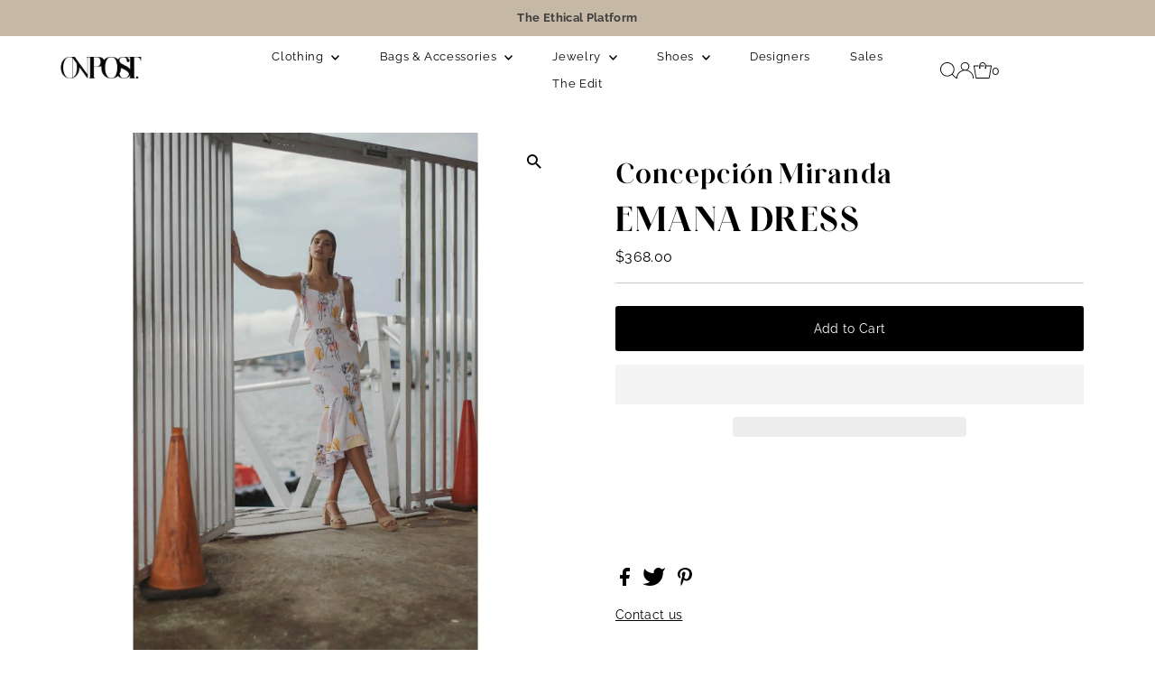

--- FILE ---
content_type: text/html; charset=utf-8
request_url: https://onpost.shop/products/emana-dress
body_size: 83925
content:







    
        
        
        
    



    
    
        
        
        
    



    
    
        
        
        
    



    
    
        
        
        
    



<!DOCTYPE html>
<html lang="en" class="no-js" lang="en">
<head>

<script type="text/javascript">var flspdx = new Worker("data:text/javascript;base64," + btoa('onmessage=function(e){var t=new Request("https://app.flash-speed.com/static/worker-min.js?shop=onpostinc.myshopify.com",{redirect:"follow"});fetch(t).then(e=>e.text()).then(e=>{postMessage(e)})};'));flspdx.onmessage = function (t) {var e = document.createElement("script");e.type = "text/javascript", e.textContent = t.data, document.head.appendChild(e)}, flspdx.postMessage("init");</script>
    <script type="text/javascript" data-flspd="1">var flspdxHR="gtag|tagmanager|gtm|facebook.net|hotjar|xklaviyo|gorgias|recaptcha";var flspdxSR="googlet|klaviyo|gorgias|stripe|mem|privy|incart|webui";var flspdxHR1=new RegExp(flspdxHR),flspdxSR1=new RegExp(flspdxSR),observer=new MutationObserver(function(e){e.forEach(function(e){e.addedNodes.forEach(function(e){"SCRIPT"===e.tagName&&1===e.nodeType&&(e.innerHTML.includes("asyncLoad")||"analytics"===e.className||flspdxSR1.test(e.src)||flspdxHR1.test(e.innerHTML))&&(e.type="text/flspdscript")})})}),ua=navigator.userAgent.toLowerCase();ua.match(new RegExp("chrome|firefox"))&&-1===window.location.href.indexOf("no-optimization")&&observer.observe(document.documentElement,{childList:!0,subtree:!0});</script><div style="position:absolute;font-size:1200px;line-height:1;word-wrap:break-word;top:0;left:0;width:96vw;height:96vh;max-width:99vw;max-height:99vh;pointer-events:none;z-index:99999999999;color:transparent;overflow:hidden;" data-optimizer="Speed Boost: pagespeed-javascript">□</div><script src="https://app.flash-speed.com/static/increase-pagespeed-min.js?shop=onpostinc.myshopify.com"></script><script id="seona-js-plugin" defer src="https://assets.usestyle.ai/seonajsplugin"></script><meta charset="utf-8" />
  <meta name="viewport" content="width=device-width,initial-scale=1">
 
<!-- Google Tag Manager -->
  <script>(function(w,d,s,l,i){w[l]=w[l]||[];w[l].push({'gtm.start':
  new Date().getTime(),event:'gtm.js'});var f=d.getElementsByTagName(s)[0],
  j=d.createElement(s),dl=l!='dataLayer'?'&l='+l:'';j.async=true;j.src=
  'https://www.googletagmanager.com/gtm.js?id='+i+dl;f.parentNode.insertBefore(j,f);
  })(window,document,'script','dataLayer','GTM-W33HXC9');</script>
<!-- End Google Tag Manager -->

  

  <!-- Establish early connection to external domains -->
  <link rel="preconnect" href="https://cdn.shopify.com" crossorigin>
  <link rel="preconnect" href="https://fonts.shopify.com" crossorigin>
  <link rel="preconnect" href="https://monorail-edge.shopifysvc.com">
  <link rel="preconnect" href="//ajax.googleapis.com" crossorigin /><!-- Preload onDomain stylesheets and script libraries -->
  <link rel="preload" href="//onpost.shop/cdn/shop/t/18/assets/stylesheet.css?v=173154255524017466691690239026" as="style">
  <link rel="preload" as="font" href="//onpost.shop/cdn/fonts/raleway/raleway_n4.2c76ddd103ff0f30b1230f13e160330ff8b2c68a.woff2" type="font/woff2" crossorigin>
  <link rel="preload" as="font" href="//onpost.shop/cdn/fonts/raleway/raleway_n4.2c76ddd103ff0f30b1230f13e160330ff8b2c68a.woff2" type="font/woff2" crossorigin>
  <link rel="preload" as="font" href="//onpost.shop/cdn/fonts/raleway/raleway_n4.2c76ddd103ff0f30b1230f13e160330ff8b2c68a.woff2" type="font/woff2" crossorigin>
  <link rel="preload" href="//onpost.shop/cdn/shop/t/18/assets/eventemitter3.min.js?v=27939738353326123541675831032" as="script">
  <link rel="preload" href="//onpost.shop/cdn/shop/t/18/assets/theme.js?v=53303789592417741601675831032" as="script">

  <link rel="shortcut icon" href="//onpost.shop/cdn/shop/files/favicon-100x100.png?crop=center&height=32&v=1675817691&width=32" type="image/png" />
  <link rel="canonical" href="https://onpost.shop/products/emana-dress" />

  <title>EMANA DRESS &ndash; Onpost</title>
      
          <meta name="description" content="Body tight, with upper mooring strips and bottom, exclusive print of the brand, represents the beauty and magic of the universe in each of us. ethical / social / sustainable. All our pieces are made 100% by hand and based on the circular economy in Costa Rica. Composition: 98% polyester - 2% elastane. Delivery time: 15">
      
  
  
 <script type="application/ld+json">
   {
     "@context": "https://schema.org",
     "@type": "Product",
     "@id": "emana-dress",
     "url": "https:\/\/onpost.shop\/products\/emana-dress",
     "image": "\/\/onpost.shop\/cdn\/shop\/products\/DSCF5261-1.jpg?v=1664922219\u0026width=1024",
     "name": "EMANA DRESS",
      "brand": {
        "@type": "Brand",
        "name": "Concepción Miranda"
      },
     "description": " Body tight, with upper mooring strips and bottom, exclusive print of the brand, represents the beauty and magic of the universe in each of us. \n ethical \/ social \/ sustainable.  All our pieces are made 100% by hand and based on the circular economy in Costa Rica.\n Composition: 98% polyester - 2% elastane. \n Delivery time: 15 business days.","sku": "CMDTKE-026","offers": [
        
        {
           "@type": "Offer",
           "price": "368.00",
           "priceCurrency": "USD",
           "availability": "http://schema.org/InStock",
           "priceValidUntil": "2030-01-01",
           "url": "\/products\/emana-dress"
         },
       
        {
           "@type": "Offer",
           "price": "368.00",
           "priceCurrency": "USD",
           "availability": "http://schema.org/InStock",
           "priceValidUntil": "2030-01-01",
           "url": "\/products\/emana-dress"
         },
       
        {
           "@type": "Offer",
           "price": "368.00",
           "priceCurrency": "USD",
           "availability": "http://schema.org/InStock",
           "priceValidUntil": "2030-01-01",
           "url": "\/products\/emana-dress"
         },
       
        {
           "@type": "Offer",
           "price": "368.00",
           "priceCurrency": "USD",
           "availability": "http://schema.org/InStock",
           "priceValidUntil": "2030-01-01",
           "url": "\/products\/emana-dress"
         },
       
        {
           "@type": "Offer",
           "price": "368.00",
           "priceCurrency": "USD",
           "availability": "http://schema.org/InStock",
           "priceValidUntil": "2030-01-01",
           "url": "\/products\/emana-dress"
         },
       
        {
           "@type": "Offer",
           "price": "368.00",
           "priceCurrency": "USD",
           "availability": "http://schema.org/InStock",
           "priceValidUntil": "2030-01-01",
           "url": "\/products\/emana-dress"
         },
       
        {
           "@type": "Offer",
           "price": "368.00",
           "priceCurrency": "USD",
           "availability": "http://schema.org/InStock",
           "priceValidUntil": "2030-01-01",
           "url": "\/products\/emana-dress"
         },
       
        {
           "@type": "Offer",
           "price": "368.00",
           "priceCurrency": "USD",
           "availability": "http://schema.org/InStock",
           "priceValidUntil": "2030-01-01",
           "url": "\/products\/emana-dress"
         },
       
        {
           "@type": "Offer",
           "price": "368.00",
           "priceCurrency": "USD",
           "availability": "http://schema.org/InStock",
           "priceValidUntil": "2030-01-01",
           "url": "\/products\/emana-dress"
         },
       
        {
           "@type": "Offer",
           "price": "368.00",
           "priceCurrency": "USD",
           "availability": "http://schema.org/InStock",
           "priceValidUntil": "2030-01-01",
           "url": "\/products\/emana-dress"
         },
       
        {
           "@type": "Offer",
           "price": "368.00",
           "priceCurrency": "USD",
           "availability": "http://schema.org/InStock",
           "priceValidUntil": "2030-01-01",
           "url": "\/products\/emana-dress"
         },
       
        {
           "@type": "Offer",
           "price": "368.00",
           "priceCurrency": "USD",
           "availability": "http://schema.org/InStock",
           "priceValidUntil": "2030-01-01",
           "url": "\/products\/emana-dress"
         },
       
        {
           "@type": "Offer",
           "price": "368.00",
           "priceCurrency": "USD",
           "availability": "http://schema.org/InStock",
           "priceValidUntil": "2030-01-01",
           "url": "\/products\/emana-dress"
         },
       
        {
           "@type": "Offer",
           "price": "368.00",
           "priceCurrency": "USD",
           "availability": "http://schema.org/InStock",
           "priceValidUntil": "2030-01-01",
           "url": "\/products\/emana-dress"
         },
       
        {
           "@type": "Offer",
           "price": "368.00",
           "priceCurrency": "USD",
           "availability": "http://schema.org/InStock",
           "priceValidUntil": "2030-01-01",
           "url": "\/products\/emana-dress"
         },
       
        {
           "@type": "Offer",
           "price": "368.00",
           "priceCurrency": "USD",
           "availability": "http://schema.org/InStock",
           "priceValidUntil": "2030-01-01",
           "url": "\/products\/emana-dress"
         },
       
        {
           "@type": "Offer",
           "price": "368.00",
           "priceCurrency": "USD",
           "availability": "http://schema.org/InStock",
           "priceValidUntil": "2030-01-01",
           "url": "\/products\/emana-dress"
         },
       
        {
           "@type": "Offer",
           "price": "368.00",
           "priceCurrency": "USD",
           "availability": "http://schema.org/InStock",
           "priceValidUntil": "2030-01-01",
           "url": "\/products\/emana-dress"
         },
       
        {
           "@type": "Offer",
           "price": "368.00",
           "priceCurrency": "USD",
           "availability": "http://schema.org/InStock",
           "priceValidUntil": "2030-01-01",
           "url": "\/products\/emana-dress"
         },
       
        {
           "@type": "Offer",
           "price": "368.00",
           "priceCurrency": "USD",
           "availability": "http://schema.org/InStock",
           "priceValidUntil": "2030-01-01",
           "url": "\/products\/emana-dress"
         },
       
        {
           "@type": "Offer",
           "price": "368.00",
           "priceCurrency": "USD",
           "availability": "http://schema.org/InStock",
           "priceValidUntil": "2030-01-01",
           "url": "\/products\/emana-dress"
         },
       
        {
           "@type": "Offer",
           "price": "368.00",
           "priceCurrency": "USD",
           "availability": "http://schema.org/InStock",
           "priceValidUntil": "2030-01-01",
           "url": "\/products\/emana-dress"
         },
       
        {
           "@type": "Offer",
           "price": "368.00",
           "priceCurrency": "USD",
           "availability": "http://schema.org/InStock",
           "priceValidUntil": "2030-01-01",
           "url": "\/products\/emana-dress"
         },
       
        {
           "@type": "Offer",
           "price": "368.00",
           "priceCurrency": "USD",
           "availability": "http://schema.org/InStock",
           "priceValidUntil": "2030-01-01",
           "url": "\/products\/emana-dress"
         },
       
        {
           "@type": "Offer",
           "price": "368.00",
           "priceCurrency": "USD",
           "availability": "http://schema.org/InStock",
           "priceValidUntil": "2030-01-01",
           "url": "\/products\/emana-dress"
         },
       
        {
           "@type": "Offer",
           "price": "368.00",
           "priceCurrency": "USD",
           "availability": "http://schema.org/InStock",
           "priceValidUntil": "2030-01-01",
           "url": "\/products\/emana-dress"
         },
       
        {
           "@type": "Offer",
           "price": "368.00",
           "priceCurrency": "USD",
           "availability": "http://schema.org/InStock",
           "priceValidUntil": "2030-01-01",
           "url": "\/products\/emana-dress"
         },
       
        {
           "@type": "Offer",
           "price": "368.00",
           "priceCurrency": "USD",
           "availability": "http://schema.org/InStock",
           "priceValidUntil": "2030-01-01",
           "url": "\/products\/emana-dress"
         },
       
        {
           "@type": "Offer",
           "price": "368.00",
           "priceCurrency": "USD",
           "availability": "http://schema.org/InStock",
           "priceValidUntil": "2030-01-01",
           "url": "\/products\/emana-dress"
         },
       
        {
           "@type": "Offer",
           "price": "368.00",
           "priceCurrency": "USD",
           "availability": "http://schema.org/InStock",
           "priceValidUntil": "2030-01-01",
           "url": "\/products\/emana-dress"
         },
       
        {
           "@type": "Offer",
           "price": "368.00",
           "priceCurrency": "USD",
           "availability": "http://schema.org/InStock",
           "priceValidUntil": "2030-01-01",
           "url": "\/products\/emana-dress"
         },
       
        {
           "@type": "Offer",
           "price": "368.00",
           "priceCurrency": "USD",
           "availability": "http://schema.org/InStock",
           "priceValidUntil": "2030-01-01",
           "url": "\/products\/emana-dress"
         }
       
     ]}
 </script>



<meta property="og:image" content="http://onpost.shop/cdn/shop/products/DSCF5261-1.jpg?v=1664922219&width=1024">
  <meta property="og:image:secure_url" content="https://onpost.shop/cdn/shop/products/DSCF5261-1.jpg?v=1664922219&width=1024">
  <meta property="og:image:width" content="1500">
  <meta property="og:image:height" content="1500">
<meta property="og:site_name" content="Onpost">



<meta name="twitter:card" content="summary">


<meta name="twitter:site" content="@">


<meta name="twitter:title" content="EMANA DRESS">
<meta name="twitter:description" content=" Body tight, with upper mooring strips and bottom, exclusive print of the brand, represents the beauty and magic of the universe in each of us. 
 ethical / social / sustainable.  All our pieces are ma">
<meta name="twitter:image" content="https://onpost.shop/cdn/shop/products/DSCF5261-1.jpg?v=1664922219&width=1024">
<meta name="twitter:image:width" content="480">
<meta name="twitter:image:height" content="480">


<style data-shopify>
:root {
    --main-family: Raleway;
    --main-weight: 400;
    --main-style: normal;
    --main-spacing: 0.025em;
    --nav-family: Raleway;
    --nav-weight: 400;
    --nav-style: normal;
    --nav-spacing: 0.050em;
    --heading-family: Raleway;
    --heading-weight: 400;
    --heading-style: normal;
    --heading-spacing: 0.050em;
    --font-size: 14px;
    --nav-size: 13px;
    --h1-size: 32px;
    --h2-size: 30px;
    --h3-size: 26px;
    --header-wrapper-background: #ffffff;
    --background: #ffffff;
    --header-link-color: #000000;
    --announcement-background: #c5b8a5;
    --announcement-text: #3e3e3e;
    --header-icons: #ffffff;
    --header-icons-hover: #ffffff;
    --mobile-header-icons: #b79e8c;
    --text-color: #000000;
    --link-color: #000000;
    --sale-color: #3e3e3e;
    --dotted-color: #cccccc;
    --button-color: #080808;
    --button-hover: #000000;
    --button-text: #ffffff;
    --secondary-button-color: #000000;
    --secondary-button-hover: #000000;
    --secondary-button-text: #ffffff;
    --direction-color: #a4a4a4;
    --direction-background: rgba(0,0,0,0);
    --direction-hover: rgba(0,0,0,0);
    --footer-background: #000000;
    --footer-text: #ffffff;
    --footer-icons-color: #ffffff;
    --footer-input: #ffffff;
    --footer-input-text: #000000;
    --footer-button: #000000;
    --footer-button-text: #ffffff;
    --nav-color: #ffffff;
    --nav-hover-color: rgba(0,0,0,0);
    --nav-background-color: #080808;
    --nav-hover-link-color: #616161;
    --nav-border-color: rgba(0,0,0,0);
    --dropdown-background-color: #ffffff;
    --dropdown-link-color: #000000;
    --dropdown-link-hover-color: #796b62;
    --dropdown-min-width: 220px;
    --free-shipping-bg: #000000;
    --free-shipping-text: #ffffff;
    --error-color: #c60808;
    --error-color-light: #fdd0d0;
    --swatch-height: 40px;
    --swatch-width: 44px;
    --tool-tip-width: -20;
    --icon-border-color: #e6e6e6;
    --select-arrow-bg: url(//onpost.shop/cdn/shop/t/18/assets/select-arrow.png?v=112595941721225094991675831032);
    --keyboard-focus-color: #ffffff;
    --keyboard-focus-border-style: dotted;
    --keyboard-focus-border-weight: 1;
    --price-unit-price: #999999;
    --color-filter-size: 20px;
    --color-body-text: var(--text-color);
    --color-body: var(--background);
    --color-bg: var(--background);
    --section-margins: 40px;

    --star-active: rgb(0, 0, 0);
    --star-inactive: rgb(204, 204, 204);

    
      --button-corners: 3px;
    

    --section-background: #ffffff;
    --desktop-section-height: ;
    --mobile-section-height: ;

  }
  @media (max-width: 740px) {
    :root {
      --font-size: calc(14px - (14px * 0.15));
      --nav-size: calc(13px - (13px * 0.15));
      --h1-size: calc(32px - (32px * 0.15));
      --h2-size: calc(30px - (30px * 0.15));
      --h3-size: calc(26px - (26px * 0.15));
    }
  }
</style>


  <link rel="stylesheet" href="//onpost.shop/cdn/shop/t/18/assets/stylesheet.css?v=173154255524017466691690239026" type="text/css">

  <style>
  @font-face {
  font-family: Raleway;
  font-weight: 400;
  font-style: normal;
  font-display: swap;
  src: url("//onpost.shop/cdn/fonts/raleway/raleway_n4.2c76ddd103ff0f30b1230f13e160330ff8b2c68a.woff2") format("woff2"),
       url("//onpost.shop/cdn/fonts/raleway/raleway_n4.c057757dddc39994ad5d9c9f58e7c2c2a72359a9.woff") format("woff");
}

  @font-face {
  font-family: Raleway;
  font-weight: 400;
  font-style: normal;
  font-display: swap;
  src: url("//onpost.shop/cdn/fonts/raleway/raleway_n4.2c76ddd103ff0f30b1230f13e160330ff8b2c68a.woff2") format("woff2"),
       url("//onpost.shop/cdn/fonts/raleway/raleway_n4.c057757dddc39994ad5d9c9f58e7c2c2a72359a9.woff") format("woff");
}

  @font-face {
  font-family: Raleway;
  font-weight: 400;
  font-style: normal;
  font-display: swap;
  src: url("//onpost.shop/cdn/fonts/raleway/raleway_n4.2c76ddd103ff0f30b1230f13e160330ff8b2c68a.woff2") format("woff2"),
       url("//onpost.shop/cdn/fonts/raleway/raleway_n4.c057757dddc39994ad5d9c9f58e7c2c2a72359a9.woff") format("woff");
}

  @font-face {
  font-family: Raleway;
  font-weight: 700;
  font-style: normal;
  font-display: swap;
  src: url("//onpost.shop/cdn/fonts/raleway/raleway_n7.740cf9e1e4566800071db82eeca3cca45f43ba63.woff2") format("woff2"),
       url("//onpost.shop/cdn/fonts/raleway/raleway_n7.84943791ecde186400af8db54cf3b5b5e5049a8f.woff") format("woff");
}

  @font-face {
  font-family: Raleway;
  font-weight: 400;
  font-style: italic;
  font-display: swap;
  src: url("//onpost.shop/cdn/fonts/raleway/raleway_i4.aaa73a72f55a5e60da3e9a082717e1ed8f22f0a2.woff2") format("woff2"),
       url("//onpost.shop/cdn/fonts/raleway/raleway_i4.650670cc243082f8988ecc5576b6d613cfd5a8ee.woff") format("woff");
}

  @font-face {
  font-family: Raleway;
  font-weight: 700;
  font-style: italic;
  font-display: swap;
  src: url("//onpost.shop/cdn/fonts/raleway/raleway_i7.6d68e3c55f3382a6b4f1173686f538d89ce56dbc.woff2") format("woff2"),
       url("//onpost.shop/cdn/fonts/raleway/raleway_i7.ed82a5a5951418ec5b6b0a5010cb65216574b2bd.woff") format("woff");
}

  </style>

<script>window.performance && window.performance.mark && window.performance.mark('shopify.content_for_header.start');</script><meta name="facebook-domain-verification" content="9ery2sk8hoqdd2kz9cphi7n6z7s0i6">
<meta id="shopify-digital-wallet" name="shopify-digital-wallet" content="/58670514363/digital_wallets/dialog">
<meta name="shopify-checkout-api-token" content="3a2fc9ba98d05fca77f9875a70d0780e">
<meta id="in-context-paypal-metadata" data-shop-id="58670514363" data-venmo-supported="false" data-environment="production" data-locale="en_US" data-paypal-v4="true" data-currency="USD">
<link rel="alternate" hreflang="x-default" href="https://onpost.shop/products/emana-dress">
<link rel="alternate" hreflang="en" href="https://onpost.shop/products/emana-dress">
<link rel="alternate" hreflang="en-MX" href="https://onpost.shop/en-mx/products/emana-dress">
<link rel="alternate" type="application/json+oembed" href="https://onpost.shop/products/emana-dress.oembed">
<script async="async" src="/checkouts/internal/preloads.js?locale=en-US"></script>
<link rel="preconnect" href="https://shop.app" crossorigin="anonymous">
<script async="async" src="https://shop.app/checkouts/internal/preloads.js?locale=en-US&shop_id=58670514363" crossorigin="anonymous"></script>
<script id="apple-pay-shop-capabilities" type="application/json">{"shopId":58670514363,"countryCode":"US","currencyCode":"USD","merchantCapabilities":["supports3DS"],"merchantId":"gid:\/\/shopify\/Shop\/58670514363","merchantName":"Onpost","requiredBillingContactFields":["postalAddress","email","phone"],"requiredShippingContactFields":["postalAddress","email","phone"],"shippingType":"shipping","supportedNetworks":["visa","masterCard","amex","discover","elo","jcb"],"total":{"type":"pending","label":"Onpost","amount":"1.00"},"shopifyPaymentsEnabled":true,"supportsSubscriptions":true}</script>
<script id="shopify-features" type="application/json">{"accessToken":"3a2fc9ba98d05fca77f9875a70d0780e","betas":["rich-media-storefront-analytics"],"domain":"onpost.shop","predictiveSearch":true,"shopId":58670514363,"locale":"en"}</script>
<script>var Shopify = Shopify || {};
Shopify.shop = "onpostinc.myshopify.com";
Shopify.locale = "en";
Shopify.currency = {"active":"USD","rate":"1.0"};
Shopify.country = "US";
Shopify.theme = {"name":"Testament 9.1.0 (Onpost) ","id":132925292731,"schema_name":"Testament","schema_version":"9.1.0","theme_store_id":null,"role":"main"};
Shopify.theme.handle = "null";
Shopify.theme.style = {"id":null,"handle":null};
Shopify.cdnHost = "onpost.shop/cdn";
Shopify.routes = Shopify.routes || {};
Shopify.routes.root = "/";</script>
<script type="module">!function(o){(o.Shopify=o.Shopify||{}).modules=!0}(window);</script>
<script>!function(o){function n(){var o=[];function n(){o.push(Array.prototype.slice.apply(arguments))}return n.q=o,n}var t=o.Shopify=o.Shopify||{};t.loadFeatures=n(),t.autoloadFeatures=n()}(window);</script>
<script>
  window.ShopifyPay = window.ShopifyPay || {};
  window.ShopifyPay.apiHost = "shop.app\/pay";
  window.ShopifyPay.redirectState = null;
</script>
<script id="shop-js-analytics" type="application/json">{"pageType":"product"}</script>
<script defer="defer" async type="module" src="//onpost.shop/cdn/shopifycloud/shop-js/modules/v2/client.init-shop-cart-sync_DlSlHazZ.en.esm.js"></script>
<script defer="defer" async type="module" src="//onpost.shop/cdn/shopifycloud/shop-js/modules/v2/chunk.common_D16XZWos.esm.js"></script>
<script type="module">
  await import("//onpost.shop/cdn/shopifycloud/shop-js/modules/v2/client.init-shop-cart-sync_DlSlHazZ.en.esm.js");
await import("//onpost.shop/cdn/shopifycloud/shop-js/modules/v2/chunk.common_D16XZWos.esm.js");

  window.Shopify.SignInWithShop?.initShopCartSync?.({"fedCMEnabled":true,"windoidEnabled":true});

</script>
<script defer="defer" async type="module" src="//onpost.shop/cdn/shopifycloud/shop-js/modules/v2/client.payment-terms_Bp9K0NXD.en.esm.js"></script>
<script defer="defer" async type="module" src="//onpost.shop/cdn/shopifycloud/shop-js/modules/v2/chunk.common_D16XZWos.esm.js"></script>
<script defer="defer" async type="module" src="//onpost.shop/cdn/shopifycloud/shop-js/modules/v2/chunk.modal_UwFWkumu.esm.js"></script>
<script type="module">
  await import("//onpost.shop/cdn/shopifycloud/shop-js/modules/v2/client.payment-terms_Bp9K0NXD.en.esm.js");
await import("//onpost.shop/cdn/shopifycloud/shop-js/modules/v2/chunk.common_D16XZWos.esm.js");
await import("//onpost.shop/cdn/shopifycloud/shop-js/modules/v2/chunk.modal_UwFWkumu.esm.js");

  
</script>
<script>
  window.Shopify = window.Shopify || {};
  if (!window.Shopify.featureAssets) window.Shopify.featureAssets = {};
  window.Shopify.featureAssets['shop-js'] = {"shop-cart-sync":["modules/v2/client.shop-cart-sync_DKWYiEUO.en.esm.js","modules/v2/chunk.common_D16XZWos.esm.js"],"init-fed-cm":["modules/v2/client.init-fed-cm_vfPMjZAC.en.esm.js","modules/v2/chunk.common_D16XZWos.esm.js"],"init-shop-email-lookup-coordinator":["modules/v2/client.init-shop-email-lookup-coordinator_CR38P6MB.en.esm.js","modules/v2/chunk.common_D16XZWos.esm.js"],"init-shop-cart-sync":["modules/v2/client.init-shop-cart-sync_DlSlHazZ.en.esm.js","modules/v2/chunk.common_D16XZWos.esm.js"],"shop-cash-offers":["modules/v2/client.shop-cash-offers_CJw4IQ6B.en.esm.js","modules/v2/chunk.common_D16XZWos.esm.js","modules/v2/chunk.modal_UwFWkumu.esm.js"],"shop-toast-manager":["modules/v2/client.shop-toast-manager_BY778Uv6.en.esm.js","modules/v2/chunk.common_D16XZWos.esm.js"],"init-windoid":["modules/v2/client.init-windoid_DVhZdEm3.en.esm.js","modules/v2/chunk.common_D16XZWos.esm.js"],"shop-button":["modules/v2/client.shop-button_D2ZzKUPa.en.esm.js","modules/v2/chunk.common_D16XZWos.esm.js"],"avatar":["modules/v2/client.avatar_BTnouDA3.en.esm.js"],"init-customer-accounts-sign-up":["modules/v2/client.init-customer-accounts-sign-up_CQZUmjGN.en.esm.js","modules/v2/client.shop-login-button_Cu5K-F7X.en.esm.js","modules/v2/chunk.common_D16XZWos.esm.js","modules/v2/chunk.modal_UwFWkumu.esm.js"],"pay-button":["modules/v2/client.pay-button_CcBqbGU7.en.esm.js","modules/v2/chunk.common_D16XZWos.esm.js"],"init-shop-for-new-customer-accounts":["modules/v2/client.init-shop-for-new-customer-accounts_B5DR5JTE.en.esm.js","modules/v2/client.shop-login-button_Cu5K-F7X.en.esm.js","modules/v2/chunk.common_D16XZWos.esm.js","modules/v2/chunk.modal_UwFWkumu.esm.js"],"shop-login-button":["modules/v2/client.shop-login-button_Cu5K-F7X.en.esm.js","modules/v2/chunk.common_D16XZWos.esm.js","modules/v2/chunk.modal_UwFWkumu.esm.js"],"shop-follow-button":["modules/v2/client.shop-follow-button_BX8Slf17.en.esm.js","modules/v2/chunk.common_D16XZWos.esm.js","modules/v2/chunk.modal_UwFWkumu.esm.js"],"init-customer-accounts":["modules/v2/client.init-customer-accounts_DjKkmQ2w.en.esm.js","modules/v2/client.shop-login-button_Cu5K-F7X.en.esm.js","modules/v2/chunk.common_D16XZWos.esm.js","modules/v2/chunk.modal_UwFWkumu.esm.js"],"lead-capture":["modules/v2/client.lead-capture_ChWCg7nV.en.esm.js","modules/v2/chunk.common_D16XZWos.esm.js","modules/v2/chunk.modal_UwFWkumu.esm.js"],"checkout-modal":["modules/v2/client.checkout-modal_DPnpVyv-.en.esm.js","modules/v2/chunk.common_D16XZWos.esm.js","modules/v2/chunk.modal_UwFWkumu.esm.js"],"shop-login":["modules/v2/client.shop-login_leRXJtcZ.en.esm.js","modules/v2/chunk.common_D16XZWos.esm.js","modules/v2/chunk.modal_UwFWkumu.esm.js"],"payment-terms":["modules/v2/client.payment-terms_Bp9K0NXD.en.esm.js","modules/v2/chunk.common_D16XZWos.esm.js","modules/v2/chunk.modal_UwFWkumu.esm.js"]};
</script>
<script>(function() {
  var isLoaded = false;
  function asyncLoad() {
    if (isLoaded) return;
    isLoaded = true;
    var urls = ["https:\/\/cdn.shopify.com\/s\/files\/1\/0683\/1371\/0892\/files\/splmn-shopify-prod-August-31.min.js?v=1693985059\u0026shop=onpostinc.myshopify.com","https:\/\/static.rechargecdn.com\/assets\/js\/widget.min.js?shop=onpostinc.myshopify.com","https:\/\/aura-apps.com\/shoppable\/engine\/js\/addons\/shoppable_gallery\/shoppable_gallery.js?shop=onpostinc.myshopify.com","https:\/\/d23dclunsivw3h.cloudfront.net\/redirect-app.js?shop=onpostinc.myshopify.com","https:\/\/static.ablestar.app\/link-manager\/404-tracker\/58670514363\/611f2a6c-444c-432a-b44a-2d7b4a990df8.js?shop=onpostinc.myshopify.com"];
    for (var i = 0; i < urls.length; i++) {
      var s = document.createElement('script');
      s.type = 'text/javascript';
      s.async = true;
      s.src = urls[i];
      var x = document.getElementsByTagName('script')[0];
      x.parentNode.insertBefore(s, x);
    }
  };
  if(window.attachEvent) {
    window.attachEvent('onload', asyncLoad);
  } else {
    window.addEventListener('load', asyncLoad, false);
  }
})();</script>
<script id="__st">var __st={"a":58670514363,"offset":-21600,"reqid":"4d78002e-d085-4cda-b17c-73e203d06e23-1768593447","pageurl":"onpost.shop\/products\/emana-dress","u":"a3e21258fa44","p":"product","rtyp":"product","rid":7648481247419};</script>
<script>window.ShopifyPaypalV4VisibilityTracking = true;</script>
<script id="captcha-bootstrap">!function(){'use strict';const t='contact',e='account',n='new_comment',o=[[t,t],['blogs',n],['comments',n],[t,'customer']],c=[[e,'customer_login'],[e,'guest_login'],[e,'recover_customer_password'],[e,'create_customer']],r=t=>t.map((([t,e])=>`form[action*='/${t}']:not([data-nocaptcha='true']) input[name='form_type'][value='${e}']`)).join(','),a=t=>()=>t?[...document.querySelectorAll(t)].map((t=>t.form)):[];function s(){const t=[...o],e=r(t);return a(e)}const i='password',u='form_key',d=['recaptcha-v3-token','g-recaptcha-response','h-captcha-response',i],f=()=>{try{return window.sessionStorage}catch{return}},m='__shopify_v',_=t=>t.elements[u];function p(t,e,n=!1){try{const o=window.sessionStorage,c=JSON.parse(o.getItem(e)),{data:r}=function(t){const{data:e,action:n}=t;return t[m]||n?{data:e,action:n}:{data:t,action:n}}(c);for(const[e,n]of Object.entries(r))t.elements[e]&&(t.elements[e].value=n);n&&o.removeItem(e)}catch(o){console.error('form repopulation failed',{error:o})}}const l='form_type',E='cptcha';function T(t){t.dataset[E]=!0}const w=window,h=w.document,L='Shopify',v='ce_forms',y='captcha';let A=!1;((t,e)=>{const n=(g='f06e6c50-85a8-45c8-87d0-21a2b65856fe',I='https://cdn.shopify.com/shopifycloud/storefront-forms-hcaptcha/ce_storefront_forms_captcha_hcaptcha.v1.5.2.iife.js',D={infoText:'Protected by hCaptcha',privacyText:'Privacy',termsText:'Terms'},(t,e,n)=>{const o=w[L][v],c=o.bindForm;if(c)return c(t,g,e,D).then(n);var r;o.q.push([[t,g,e,D],n]),r=I,A||(h.body.append(Object.assign(h.createElement('script'),{id:'captcha-provider',async:!0,src:r})),A=!0)});var g,I,D;w[L]=w[L]||{},w[L][v]=w[L][v]||{},w[L][v].q=[],w[L][y]=w[L][y]||{},w[L][y].protect=function(t,e){n(t,void 0,e),T(t)},Object.freeze(w[L][y]),function(t,e,n,w,h,L){const[v,y,A,g]=function(t,e,n){const i=e?o:[],u=t?c:[],d=[...i,...u],f=r(d),m=r(i),_=r(d.filter((([t,e])=>n.includes(e))));return[a(f),a(m),a(_),s()]}(w,h,L),I=t=>{const e=t.target;return e instanceof HTMLFormElement?e:e&&e.form},D=t=>v().includes(t);t.addEventListener('submit',(t=>{const e=I(t);if(!e)return;const n=D(e)&&!e.dataset.hcaptchaBound&&!e.dataset.recaptchaBound,o=_(e),c=g().includes(e)&&(!o||!o.value);(n||c)&&t.preventDefault(),c&&!n&&(function(t){try{if(!f())return;!function(t){const e=f();if(!e)return;const n=_(t);if(!n)return;const o=n.value;o&&e.removeItem(o)}(t);const e=Array.from(Array(32),(()=>Math.random().toString(36)[2])).join('');!function(t,e){_(t)||t.append(Object.assign(document.createElement('input'),{type:'hidden',name:u})),t.elements[u].value=e}(t,e),function(t,e){const n=f();if(!n)return;const o=[...t.querySelectorAll(`input[type='${i}']`)].map((({name:t})=>t)),c=[...d,...o],r={};for(const[a,s]of new FormData(t).entries())c.includes(a)||(r[a]=s);n.setItem(e,JSON.stringify({[m]:1,action:t.action,data:r}))}(t,e)}catch(e){console.error('failed to persist form',e)}}(e),e.submit())}));const S=(t,e)=>{t&&!t.dataset[E]&&(n(t,e.some((e=>e===t))),T(t))};for(const o of['focusin','change'])t.addEventListener(o,(t=>{const e=I(t);D(e)&&S(e,y())}));const B=e.get('form_key'),M=e.get(l),P=B&&M;t.addEventListener('DOMContentLoaded',(()=>{const t=y();if(P)for(const e of t)e.elements[l].value===M&&p(e,B);[...new Set([...A(),...v().filter((t=>'true'===t.dataset.shopifyCaptcha))])].forEach((e=>S(e,t)))}))}(h,new URLSearchParams(w.location.search),n,t,e,['guest_login'])})(!1,!0)}();</script>
<script integrity="sha256-4kQ18oKyAcykRKYeNunJcIwy7WH5gtpwJnB7kiuLZ1E=" data-source-attribution="shopify.loadfeatures" defer="defer" src="//onpost.shop/cdn/shopifycloud/storefront/assets/storefront/load_feature-a0a9edcb.js" crossorigin="anonymous"></script>
<script crossorigin="anonymous" defer="defer" src="//onpost.shop/cdn/shopifycloud/storefront/assets/shopify_pay/storefront-65b4c6d7.js?v=20250812"></script>
<script data-source-attribution="shopify.dynamic_checkout.dynamic.init">var Shopify=Shopify||{};Shopify.PaymentButton=Shopify.PaymentButton||{isStorefrontPortableWallets:!0,init:function(){window.Shopify.PaymentButton.init=function(){};var t=document.createElement("script");t.src="https://onpost.shop/cdn/shopifycloud/portable-wallets/latest/portable-wallets.en.js",t.type="module",document.head.appendChild(t)}};
</script>
<script data-source-attribution="shopify.dynamic_checkout.buyer_consent">
  function portableWalletsHideBuyerConsent(e){var t=document.getElementById("shopify-buyer-consent"),n=document.getElementById("shopify-subscription-policy-button");t&&n&&(t.classList.add("hidden"),t.setAttribute("aria-hidden","true"),n.removeEventListener("click",e))}function portableWalletsShowBuyerConsent(e){var t=document.getElementById("shopify-buyer-consent"),n=document.getElementById("shopify-subscription-policy-button");t&&n&&(t.classList.remove("hidden"),t.removeAttribute("aria-hidden"),n.addEventListener("click",e))}window.Shopify?.PaymentButton&&(window.Shopify.PaymentButton.hideBuyerConsent=portableWalletsHideBuyerConsent,window.Shopify.PaymentButton.showBuyerConsent=portableWalletsShowBuyerConsent);
</script>
<script>
  function portableWalletsCleanup(e){e&&e.src&&console.error("Failed to load portable wallets script "+e.src);var t=document.querySelectorAll("shopify-accelerated-checkout .shopify-payment-button__skeleton, shopify-accelerated-checkout-cart .wallet-cart-button__skeleton"),e=document.getElementById("shopify-buyer-consent");for(let e=0;e<t.length;e++)t[e].remove();e&&e.remove()}function portableWalletsNotLoadedAsModule(e){e instanceof ErrorEvent&&"string"==typeof e.message&&e.message.includes("import.meta")&&"string"==typeof e.filename&&e.filename.includes("portable-wallets")&&(window.removeEventListener("error",portableWalletsNotLoadedAsModule),window.Shopify.PaymentButton.failedToLoad=e,"loading"===document.readyState?document.addEventListener("DOMContentLoaded",window.Shopify.PaymentButton.init):window.Shopify.PaymentButton.init())}window.addEventListener("error",portableWalletsNotLoadedAsModule);
</script>

<script type="module" src="https://onpost.shop/cdn/shopifycloud/portable-wallets/latest/portable-wallets.en.js" onError="portableWalletsCleanup(this)" crossorigin="anonymous"></script>
<script nomodule>
  document.addEventListener("DOMContentLoaded", portableWalletsCleanup);
</script>

<link id="shopify-accelerated-checkout-styles" rel="stylesheet" media="screen" href="https://onpost.shop/cdn/shopifycloud/portable-wallets/latest/accelerated-checkout-backwards-compat.css" crossorigin="anonymous">
<style id="shopify-accelerated-checkout-cart">
        #shopify-buyer-consent {
  margin-top: 1em;
  display: inline-block;
  width: 100%;
}

#shopify-buyer-consent.hidden {
  display: none;
}

#shopify-subscription-policy-button {
  background: none;
  border: none;
  padding: 0;
  text-decoration: underline;
  font-size: inherit;
  cursor: pointer;
}

#shopify-subscription-policy-button::before {
  box-shadow: none;
}

      </style>

<script>window.performance && window.performance.mark && window.performance.mark('shopify.content_for_header.end');</script>

 <script>
 let ps_apiURI = "https://swift-api.perfectapps.io/api";
 let ps_storeUrl = "https://swift.perfectapps.io";
 let ps_productId = "7648481247419";
 </script> 
  
  
 
<!-- Start of LittledataLayer -->
<!-- This file has been deprecated. -->
<!-- End of LittledataLayer -->

<!--<script defer src="https://widget.whello.io/646e94f5926e1600116db06b"></script>-->

<!--<script defer src="https://sandbox-widget.whello.io/64dc64649931700011e51b54"\>\</script>-->
  
<img alt="icon" width="1400" height="1400" style="pointer-events: none; position: absolute; top: 0; left: 0; width: 99vw; height: 99vh; max-width: 99vw; max-height: 99vh;"  src="[data-uri]">


















 




 <div class="evm-wiser-popup-mainsection"></div>	


















































































































































































































































































































































<!-- BEGIN app block: shopify://apps/klaviyo-email-marketing-sms/blocks/klaviyo-onsite-embed/2632fe16-c075-4321-a88b-50b567f42507 -->












  <script async src="https://static.klaviyo.com/onsite/js/WK5576/klaviyo.js?company_id=WK5576"></script>
  <script>!function(){if(!window.klaviyo){window._klOnsite=window._klOnsite||[];try{window.klaviyo=new Proxy({},{get:function(n,i){return"push"===i?function(){var n;(n=window._klOnsite).push.apply(n,arguments)}:function(){for(var n=arguments.length,o=new Array(n),w=0;w<n;w++)o[w]=arguments[w];var t="function"==typeof o[o.length-1]?o.pop():void 0,e=new Promise((function(n){window._klOnsite.push([i].concat(o,[function(i){t&&t(i),n(i)}]))}));return e}}})}catch(n){window.klaviyo=window.klaviyo||[],window.klaviyo.push=function(){var n;(n=window._klOnsite).push.apply(n,arguments)}}}}();</script>

  
    <script id="viewed_product">
      if (item == null) {
        var _learnq = _learnq || [];

        var MetafieldReviews = null
        var MetafieldYotpoRating = null
        var MetafieldYotpoCount = null
        var MetafieldLooxRating = null
        var MetafieldLooxCount = null
        var okendoProduct = null
        var okendoProductReviewCount = null
        var okendoProductReviewAverageValue = null
        try {
          // The following fields are used for Customer Hub recently viewed in order to add reviews.
          // This information is not part of __kla_viewed. Instead, it is part of __kla_viewed_reviewed_items
          MetafieldReviews = {};
          MetafieldYotpoRating = null
          MetafieldYotpoCount = null
          MetafieldLooxRating = null
          MetafieldLooxCount = null

          okendoProduct = null
          // If the okendo metafield is not legacy, it will error, which then requires the new json formatted data
          if (okendoProduct && 'error' in okendoProduct) {
            okendoProduct = null
          }
          okendoProductReviewCount = okendoProduct ? okendoProduct.reviewCount : null
          okendoProductReviewAverageValue = okendoProduct ? okendoProduct.reviewAverageValue : null
        } catch (error) {
          console.error('Error in Klaviyo onsite reviews tracking:', error);
        }

        var item = {
          Name: "EMANA DRESS",
          ProductID: 7648481247419,
          Categories: ["Best selling products","Clothing","Clothing","Clothing - Dresses","Designers - Concepción Miranda","Dresses 1","Midi Dresses","Mini Dresses","New products","Shop","The Newest"],
          ImageURL: "https://onpost.shop/cdn/shop/products/DSCF5261-1_grande.jpg?v=1664922219",
          URL: "https://onpost.shop/products/emana-dress",
          Brand: "Concepción Miranda",
          Price: "$368.00",
          Value: "368.00",
          CompareAtPrice: "$0.00"
        };
        _learnq.push(['track', 'Viewed Product', item]);
        _learnq.push(['trackViewedItem', {
          Title: item.Name,
          ItemId: item.ProductID,
          Categories: item.Categories,
          ImageUrl: item.ImageURL,
          Url: item.URL,
          Metadata: {
            Brand: item.Brand,
            Price: item.Price,
            Value: item.Value,
            CompareAtPrice: item.CompareAtPrice
          },
          metafields:{
            reviews: MetafieldReviews,
            yotpo:{
              rating: MetafieldYotpoRating,
              count: MetafieldYotpoCount,
            },
            loox:{
              rating: MetafieldLooxRating,
              count: MetafieldLooxCount,
            },
            okendo: {
              rating: okendoProductReviewAverageValue,
              count: okendoProductReviewCount,
            }
          }
        }]);
      }
    </script>
  




  <script>
    window.klaviyoReviewsProductDesignMode = false
  </script>







<!-- END app block --><!-- BEGIN app block: shopify://apps/pagefly-page-builder/blocks/app-embed/83e179f7-59a0-4589-8c66-c0dddf959200 -->

<!-- BEGIN app snippet: pagefly-cro-ab-testing-main -->







<script>
  ;(function () {
    const url = new URL(window.location)
    const viewParam = url.searchParams.get('view')
    if (viewParam && viewParam.includes('variant-pf-')) {
      url.searchParams.set('pf_v', viewParam)
      url.searchParams.delete('view')
      window.history.replaceState({}, '', url)
    }
  })()
</script>



<script type='module'>
  
  window.PAGEFLY_CRO = window.PAGEFLY_CRO || {}

  window.PAGEFLY_CRO['data_debug'] = {
    original_template_suffix: "template_concepcion_miran",
    allow_ab_test: false,
    ab_test_start_time: 0,
    ab_test_end_time: 0,
    today_date_time: 1768593447000,
  }
  window.PAGEFLY_CRO['GA4'] = { enabled: false}
</script>

<!-- END app snippet -->








  <script src='https://cdn.shopify.com/extensions/019bb4f9-aed6-78a3-be91-e9d44663e6bf/pagefly-page-builder-215/assets/pagefly-helper.js' defer='defer'></script>

  <script src='https://cdn.shopify.com/extensions/019bb4f9-aed6-78a3-be91-e9d44663e6bf/pagefly-page-builder-215/assets/pagefly-general-helper.js' defer='defer'></script>

  <script src='https://cdn.shopify.com/extensions/019bb4f9-aed6-78a3-be91-e9d44663e6bf/pagefly-page-builder-215/assets/pagefly-snap-slider.js' defer='defer'></script>

  <script src='https://cdn.shopify.com/extensions/019bb4f9-aed6-78a3-be91-e9d44663e6bf/pagefly-page-builder-215/assets/pagefly-slideshow-v3.js' defer='defer'></script>

  <script src='https://cdn.shopify.com/extensions/019bb4f9-aed6-78a3-be91-e9d44663e6bf/pagefly-page-builder-215/assets/pagefly-slideshow-v4.js' defer='defer'></script>

  <script src='https://cdn.shopify.com/extensions/019bb4f9-aed6-78a3-be91-e9d44663e6bf/pagefly-page-builder-215/assets/pagefly-glider.js' defer='defer'></script>

  <script src='https://cdn.shopify.com/extensions/019bb4f9-aed6-78a3-be91-e9d44663e6bf/pagefly-page-builder-215/assets/pagefly-slideshow-v1-v2.js' defer='defer'></script>

  <script src='https://cdn.shopify.com/extensions/019bb4f9-aed6-78a3-be91-e9d44663e6bf/pagefly-page-builder-215/assets/pagefly-product-media.js' defer='defer'></script>

  <script src='https://cdn.shopify.com/extensions/019bb4f9-aed6-78a3-be91-e9d44663e6bf/pagefly-page-builder-215/assets/pagefly-product.js' defer='defer'></script>


<script id='pagefly-helper-data' type='application/json'>
  {
    "page_optimization": {
      "assets_prefetching": false
    },
    "elements_asset_mapper": {
      "Accordion": "https://cdn.shopify.com/extensions/019bb4f9-aed6-78a3-be91-e9d44663e6bf/pagefly-page-builder-215/assets/pagefly-accordion.js",
      "Accordion3": "https://cdn.shopify.com/extensions/019bb4f9-aed6-78a3-be91-e9d44663e6bf/pagefly-page-builder-215/assets/pagefly-accordion3.js",
      "CountDown": "https://cdn.shopify.com/extensions/019bb4f9-aed6-78a3-be91-e9d44663e6bf/pagefly-page-builder-215/assets/pagefly-countdown.js",
      "GMap1": "https://cdn.shopify.com/extensions/019bb4f9-aed6-78a3-be91-e9d44663e6bf/pagefly-page-builder-215/assets/pagefly-gmap.js",
      "GMap2": "https://cdn.shopify.com/extensions/019bb4f9-aed6-78a3-be91-e9d44663e6bf/pagefly-page-builder-215/assets/pagefly-gmap.js",
      "GMapBasicV2": "https://cdn.shopify.com/extensions/019bb4f9-aed6-78a3-be91-e9d44663e6bf/pagefly-page-builder-215/assets/pagefly-gmap.js",
      "GMapAdvancedV2": "https://cdn.shopify.com/extensions/019bb4f9-aed6-78a3-be91-e9d44663e6bf/pagefly-page-builder-215/assets/pagefly-gmap.js",
      "HTML.Video": "https://cdn.shopify.com/extensions/019bb4f9-aed6-78a3-be91-e9d44663e6bf/pagefly-page-builder-215/assets/pagefly-htmlvideo.js",
      "HTML.Video2": "https://cdn.shopify.com/extensions/019bb4f9-aed6-78a3-be91-e9d44663e6bf/pagefly-page-builder-215/assets/pagefly-htmlvideo2.js",
      "HTML.Video3": "https://cdn.shopify.com/extensions/019bb4f9-aed6-78a3-be91-e9d44663e6bf/pagefly-page-builder-215/assets/pagefly-htmlvideo2.js",
      "BackgroundVideo": "https://cdn.shopify.com/extensions/019bb4f9-aed6-78a3-be91-e9d44663e6bf/pagefly-page-builder-215/assets/pagefly-htmlvideo2.js",
      "Instagram": "https://cdn.shopify.com/extensions/019bb4f9-aed6-78a3-be91-e9d44663e6bf/pagefly-page-builder-215/assets/pagefly-instagram.js",
      "Instagram2": "https://cdn.shopify.com/extensions/019bb4f9-aed6-78a3-be91-e9d44663e6bf/pagefly-page-builder-215/assets/pagefly-instagram.js",
      "Insta3": "https://cdn.shopify.com/extensions/019bb4f9-aed6-78a3-be91-e9d44663e6bf/pagefly-page-builder-215/assets/pagefly-instagram3.js",
      "Tabs": "https://cdn.shopify.com/extensions/019bb4f9-aed6-78a3-be91-e9d44663e6bf/pagefly-page-builder-215/assets/pagefly-tab.js",
      "Tabs3": "https://cdn.shopify.com/extensions/019bb4f9-aed6-78a3-be91-e9d44663e6bf/pagefly-page-builder-215/assets/pagefly-tab3.js",
      "ProductBox": "https://cdn.shopify.com/extensions/019bb4f9-aed6-78a3-be91-e9d44663e6bf/pagefly-page-builder-215/assets/pagefly-cart.js",
      "FBPageBox2": "https://cdn.shopify.com/extensions/019bb4f9-aed6-78a3-be91-e9d44663e6bf/pagefly-page-builder-215/assets/pagefly-facebook.js",
      "FBLikeButton2": "https://cdn.shopify.com/extensions/019bb4f9-aed6-78a3-be91-e9d44663e6bf/pagefly-page-builder-215/assets/pagefly-facebook.js",
      "TwitterFeed2": "https://cdn.shopify.com/extensions/019bb4f9-aed6-78a3-be91-e9d44663e6bf/pagefly-page-builder-215/assets/pagefly-twitter.js",
      "Paragraph4": "https://cdn.shopify.com/extensions/019bb4f9-aed6-78a3-be91-e9d44663e6bf/pagefly-page-builder-215/assets/pagefly-paragraph4.js",

      "AliReviews": "https://cdn.shopify.com/extensions/019bb4f9-aed6-78a3-be91-e9d44663e6bf/pagefly-page-builder-215/assets/pagefly-3rd-elements.js",
      "BackInStock": "https://cdn.shopify.com/extensions/019bb4f9-aed6-78a3-be91-e9d44663e6bf/pagefly-page-builder-215/assets/pagefly-3rd-elements.js",
      "GloboBackInStock": "https://cdn.shopify.com/extensions/019bb4f9-aed6-78a3-be91-e9d44663e6bf/pagefly-page-builder-215/assets/pagefly-3rd-elements.js",
      "GrowaveWishlist": "https://cdn.shopify.com/extensions/019bb4f9-aed6-78a3-be91-e9d44663e6bf/pagefly-page-builder-215/assets/pagefly-3rd-elements.js",
      "InfiniteOptionsShopPad": "https://cdn.shopify.com/extensions/019bb4f9-aed6-78a3-be91-e9d44663e6bf/pagefly-page-builder-215/assets/pagefly-3rd-elements.js",
      "InkybayProductPersonalizer": "https://cdn.shopify.com/extensions/019bb4f9-aed6-78a3-be91-e9d44663e6bf/pagefly-page-builder-215/assets/pagefly-3rd-elements.js",
      "LimeSpot": "https://cdn.shopify.com/extensions/019bb4f9-aed6-78a3-be91-e9d44663e6bf/pagefly-page-builder-215/assets/pagefly-3rd-elements.js",
      "Loox": "https://cdn.shopify.com/extensions/019bb4f9-aed6-78a3-be91-e9d44663e6bf/pagefly-page-builder-215/assets/pagefly-3rd-elements.js",
      "Opinew": "https://cdn.shopify.com/extensions/019bb4f9-aed6-78a3-be91-e9d44663e6bf/pagefly-page-builder-215/assets/pagefly-3rd-elements.js",
      "Powr": "https://cdn.shopify.com/extensions/019bb4f9-aed6-78a3-be91-e9d44663e6bf/pagefly-page-builder-215/assets/pagefly-3rd-elements.js",
      "ProductReviews": "https://cdn.shopify.com/extensions/019bb4f9-aed6-78a3-be91-e9d44663e6bf/pagefly-page-builder-215/assets/pagefly-3rd-elements.js",
      "PushOwl": "https://cdn.shopify.com/extensions/019bb4f9-aed6-78a3-be91-e9d44663e6bf/pagefly-page-builder-215/assets/pagefly-3rd-elements.js",
      "ReCharge": "https://cdn.shopify.com/extensions/019bb4f9-aed6-78a3-be91-e9d44663e6bf/pagefly-page-builder-215/assets/pagefly-3rd-elements.js",
      "Rivyo": "https://cdn.shopify.com/extensions/019bb4f9-aed6-78a3-be91-e9d44663e6bf/pagefly-page-builder-215/assets/pagefly-3rd-elements.js",
      "TrackingMore": "https://cdn.shopify.com/extensions/019bb4f9-aed6-78a3-be91-e9d44663e6bf/pagefly-page-builder-215/assets/pagefly-3rd-elements.js",
      "Vitals": "https://cdn.shopify.com/extensions/019bb4f9-aed6-78a3-be91-e9d44663e6bf/pagefly-page-builder-215/assets/pagefly-3rd-elements.js",
      "Wiser": "https://cdn.shopify.com/extensions/019bb4f9-aed6-78a3-be91-e9d44663e6bf/pagefly-page-builder-215/assets/pagefly-3rd-elements.js"
    },
    "custom_elements_mapper": {
      "pf-click-action-element": "https://cdn.shopify.com/extensions/019bb4f9-aed6-78a3-be91-e9d44663e6bf/pagefly-page-builder-215/assets/pagefly-click-action-element.js",
      "pf-dialog-element": "https://cdn.shopify.com/extensions/019bb4f9-aed6-78a3-be91-e9d44663e6bf/pagefly-page-builder-215/assets/pagefly-dialog-element.js"
    }
  }
</script>


<!-- END app block --><script src="https://cdn.shopify.com/extensions/019b72eb-c043-7f9c-929c-f80ee4242e18/theme-app-ext-10/assets/superlemon-loader.js" type="text/javascript" defer="defer"></script>
<link href="https://cdn.shopify.com/extensions/019b72eb-c043-7f9c-929c-f80ee4242e18/theme-app-ext-10/assets/superlemon.css" rel="stylesheet" type="text/css" media="all">
<link href="https://monorail-edge.shopifysvc.com" rel="dns-prefetch">
<script>(function(){if ("sendBeacon" in navigator && "performance" in window) {try {var session_token_from_headers = performance.getEntriesByType('navigation')[0].serverTiming.find(x => x.name == '_s').description;} catch {var session_token_from_headers = undefined;}var session_cookie_matches = document.cookie.match(/_shopify_s=([^;]*)/);var session_token_from_cookie = session_cookie_matches && session_cookie_matches.length === 2 ? session_cookie_matches[1] : "";var session_token = session_token_from_headers || session_token_from_cookie || "";function handle_abandonment_event(e) {var entries = performance.getEntries().filter(function(entry) {return /monorail-edge.shopifysvc.com/.test(entry.name);});if (!window.abandonment_tracked && entries.length === 0) {window.abandonment_tracked = true;var currentMs = Date.now();var navigation_start = performance.timing.navigationStart;var payload = {shop_id: 58670514363,url: window.location.href,navigation_start,duration: currentMs - navigation_start,session_token,page_type: "product"};window.navigator.sendBeacon("https://monorail-edge.shopifysvc.com/v1/produce", JSON.stringify({schema_id: "online_store_buyer_site_abandonment/1.1",payload: payload,metadata: {event_created_at_ms: currentMs,event_sent_at_ms: currentMs}}));}}window.addEventListener('pagehide', handle_abandonment_event);}}());</script>
<script id="web-pixels-manager-setup">(function e(e,d,r,n,o){if(void 0===o&&(o={}),!Boolean(null===(a=null===(i=window.Shopify)||void 0===i?void 0:i.analytics)||void 0===a?void 0:a.replayQueue)){var i,a;window.Shopify=window.Shopify||{};var t=window.Shopify;t.analytics=t.analytics||{};var s=t.analytics;s.replayQueue=[],s.publish=function(e,d,r){return s.replayQueue.push([e,d,r]),!0};try{self.performance.mark("wpm:start")}catch(e){}var l=function(){var e={modern:/Edge?\/(1{2}[4-9]|1[2-9]\d|[2-9]\d{2}|\d{4,})\.\d+(\.\d+|)|Firefox\/(1{2}[4-9]|1[2-9]\d|[2-9]\d{2}|\d{4,})\.\d+(\.\d+|)|Chrom(ium|e)\/(9{2}|\d{3,})\.\d+(\.\d+|)|(Maci|X1{2}).+ Version\/(15\.\d+|(1[6-9]|[2-9]\d|\d{3,})\.\d+)([,.]\d+|)( \(\w+\)|)( Mobile\/\w+|) Safari\/|Chrome.+OPR\/(9{2}|\d{3,})\.\d+\.\d+|(CPU[ +]OS|iPhone[ +]OS|CPU[ +]iPhone|CPU IPhone OS|CPU iPad OS)[ +]+(15[._]\d+|(1[6-9]|[2-9]\d|\d{3,})[._]\d+)([._]\d+|)|Android:?[ /-](13[3-9]|1[4-9]\d|[2-9]\d{2}|\d{4,})(\.\d+|)(\.\d+|)|Android.+Firefox\/(13[5-9]|1[4-9]\d|[2-9]\d{2}|\d{4,})\.\d+(\.\d+|)|Android.+Chrom(ium|e)\/(13[3-9]|1[4-9]\d|[2-9]\d{2}|\d{4,})\.\d+(\.\d+|)|SamsungBrowser\/([2-9]\d|\d{3,})\.\d+/,legacy:/Edge?\/(1[6-9]|[2-9]\d|\d{3,})\.\d+(\.\d+|)|Firefox\/(5[4-9]|[6-9]\d|\d{3,})\.\d+(\.\d+|)|Chrom(ium|e)\/(5[1-9]|[6-9]\d|\d{3,})\.\d+(\.\d+|)([\d.]+$|.*Safari\/(?![\d.]+ Edge\/[\d.]+$))|(Maci|X1{2}).+ Version\/(10\.\d+|(1[1-9]|[2-9]\d|\d{3,})\.\d+)([,.]\d+|)( \(\w+\)|)( Mobile\/\w+|) Safari\/|Chrome.+OPR\/(3[89]|[4-9]\d|\d{3,})\.\d+\.\d+|(CPU[ +]OS|iPhone[ +]OS|CPU[ +]iPhone|CPU IPhone OS|CPU iPad OS)[ +]+(10[._]\d+|(1[1-9]|[2-9]\d|\d{3,})[._]\d+)([._]\d+|)|Android:?[ /-](13[3-9]|1[4-9]\d|[2-9]\d{2}|\d{4,})(\.\d+|)(\.\d+|)|Mobile Safari.+OPR\/([89]\d|\d{3,})\.\d+\.\d+|Android.+Firefox\/(13[5-9]|1[4-9]\d|[2-9]\d{2}|\d{4,})\.\d+(\.\d+|)|Android.+Chrom(ium|e)\/(13[3-9]|1[4-9]\d|[2-9]\d{2}|\d{4,})\.\d+(\.\d+|)|Android.+(UC? ?Browser|UCWEB|U3)[ /]?(15\.([5-9]|\d{2,})|(1[6-9]|[2-9]\d|\d{3,})\.\d+)\.\d+|SamsungBrowser\/(5\.\d+|([6-9]|\d{2,})\.\d+)|Android.+MQ{2}Browser\/(14(\.(9|\d{2,})|)|(1[5-9]|[2-9]\d|\d{3,})(\.\d+|))(\.\d+|)|K[Aa][Ii]OS\/(3\.\d+|([4-9]|\d{2,})\.\d+)(\.\d+|)/},d=e.modern,r=e.legacy,n=navigator.userAgent;return n.match(d)?"modern":n.match(r)?"legacy":"unknown"}(),u="modern"===l?"modern":"legacy",c=(null!=n?n:{modern:"",legacy:""})[u],f=function(e){return[e.baseUrl,"/wpm","/b",e.hashVersion,"modern"===e.buildTarget?"m":"l",".js"].join("")}({baseUrl:d,hashVersion:r,buildTarget:u}),m=function(e){var d=e.version,r=e.bundleTarget,n=e.surface,o=e.pageUrl,i=e.monorailEndpoint;return{emit:function(e){var a=e.status,t=e.errorMsg,s=(new Date).getTime(),l=JSON.stringify({metadata:{event_sent_at_ms:s},events:[{schema_id:"web_pixels_manager_load/3.1",payload:{version:d,bundle_target:r,page_url:o,status:a,surface:n,error_msg:t},metadata:{event_created_at_ms:s}}]});if(!i)return console&&console.warn&&console.warn("[Web Pixels Manager] No Monorail endpoint provided, skipping logging."),!1;try{return self.navigator.sendBeacon.bind(self.navigator)(i,l)}catch(e){}var u=new XMLHttpRequest;try{return u.open("POST",i,!0),u.setRequestHeader("Content-Type","text/plain"),u.send(l),!0}catch(e){return console&&console.warn&&console.warn("[Web Pixels Manager] Got an unhandled error while logging to Monorail."),!1}}}}({version:r,bundleTarget:l,surface:e.surface,pageUrl:self.location.href,monorailEndpoint:e.monorailEndpoint});try{o.browserTarget=l,function(e){var d=e.src,r=e.async,n=void 0===r||r,o=e.onload,i=e.onerror,a=e.sri,t=e.scriptDataAttributes,s=void 0===t?{}:t,l=document.createElement("script"),u=document.querySelector("head"),c=document.querySelector("body");if(l.async=n,l.src=d,a&&(l.integrity=a,l.crossOrigin="anonymous"),s)for(var f in s)if(Object.prototype.hasOwnProperty.call(s,f))try{l.dataset[f]=s[f]}catch(e){}if(o&&l.addEventListener("load",o),i&&l.addEventListener("error",i),u)u.appendChild(l);else{if(!c)throw new Error("Did not find a head or body element to append the script");c.appendChild(l)}}({src:f,async:!0,onload:function(){if(!function(){var e,d;return Boolean(null===(d=null===(e=window.Shopify)||void 0===e?void 0:e.analytics)||void 0===d?void 0:d.initialized)}()){var d=window.webPixelsManager.init(e)||void 0;if(d){var r=window.Shopify.analytics;r.replayQueue.forEach((function(e){var r=e[0],n=e[1],o=e[2];d.publishCustomEvent(r,n,o)})),r.replayQueue=[],r.publish=d.publishCustomEvent,r.visitor=d.visitor,r.initialized=!0}}},onerror:function(){return m.emit({status:"failed",errorMsg:"".concat(f," has failed to load")})},sri:function(e){var d=/^sha384-[A-Za-z0-9+/=]+$/;return"string"==typeof e&&d.test(e)}(c)?c:"",scriptDataAttributes:o}),m.emit({status:"loading"})}catch(e){m.emit({status:"failed",errorMsg:(null==e?void 0:e.message)||"Unknown error"})}}})({shopId: 58670514363,storefrontBaseUrl: "https://onpost.shop",extensionsBaseUrl: "https://extensions.shopifycdn.com/cdn/shopifycloud/web-pixels-manager",monorailEndpoint: "https://monorail-edge.shopifysvc.com/unstable/produce_batch",surface: "storefront-renderer",enabledBetaFlags: ["2dca8a86"],webPixelsConfigList: [{"id":"378273979","configuration":"{\"config\":\"{\\\"pixel_id\\\":\\\"G-7XFK8G7LQZ\\\",\\\"gtag_events\\\":[{\\\"type\\\":\\\"purchase\\\",\\\"action_label\\\":\\\"G-7XFK8G7LQZ\\\"},{\\\"type\\\":\\\"page_view\\\",\\\"action_label\\\":\\\"G-7XFK8G7LQZ\\\"},{\\\"type\\\":\\\"view_item\\\",\\\"action_label\\\":\\\"G-7XFK8G7LQZ\\\"},{\\\"type\\\":\\\"search\\\",\\\"action_label\\\":\\\"G-7XFK8G7LQZ\\\"},{\\\"type\\\":\\\"add_to_cart\\\",\\\"action_label\\\":\\\"G-7XFK8G7LQZ\\\"},{\\\"type\\\":\\\"begin_checkout\\\",\\\"action_label\\\":\\\"G-7XFK8G7LQZ\\\"},{\\\"type\\\":\\\"add_payment_info\\\",\\\"action_label\\\":\\\"G-7XFK8G7LQZ\\\"}],\\\"enable_monitoring_mode\\\":false}\"}","eventPayloadVersion":"v1","runtimeContext":"OPEN","scriptVersion":"b2a88bafab3e21179ed38636efcd8a93","type":"APP","apiClientId":1780363,"privacyPurposes":[],"dataSharingAdjustments":{"protectedCustomerApprovalScopes":["read_customer_address","read_customer_email","read_customer_name","read_customer_personal_data","read_customer_phone"]}},{"id":"113344699","configuration":"{\"pixel_id\":\"1470037180012531\",\"pixel_type\":\"facebook_pixel\",\"metaapp_system_user_token\":\"-\"}","eventPayloadVersion":"v1","runtimeContext":"OPEN","scriptVersion":"ca16bc87fe92b6042fbaa3acc2fbdaa6","type":"APP","apiClientId":2329312,"privacyPurposes":["ANALYTICS","MARKETING","SALE_OF_DATA"],"dataSharingAdjustments":{"protectedCustomerApprovalScopes":["read_customer_address","read_customer_email","read_customer_name","read_customer_personal_data","read_customer_phone"]}},{"id":"84246715","configuration":"{\"tagID\":\"2613752220005\"}","eventPayloadVersion":"v1","runtimeContext":"STRICT","scriptVersion":"18031546ee651571ed29edbe71a3550b","type":"APP","apiClientId":3009811,"privacyPurposes":["ANALYTICS","MARKETING","SALE_OF_DATA"],"dataSharingAdjustments":{"protectedCustomerApprovalScopes":["read_customer_address","read_customer_email","read_customer_name","read_customer_personal_data","read_customer_phone"]}},{"id":"shopify-app-pixel","configuration":"{}","eventPayloadVersion":"v1","runtimeContext":"STRICT","scriptVersion":"0450","apiClientId":"shopify-pixel","type":"APP","privacyPurposes":["ANALYTICS","MARKETING"]},{"id":"shopify-custom-pixel","eventPayloadVersion":"v1","runtimeContext":"LAX","scriptVersion":"0450","apiClientId":"shopify-pixel","type":"CUSTOM","privacyPurposes":["ANALYTICS","MARKETING"]}],isMerchantRequest: false,initData: {"shop":{"name":"Onpost","paymentSettings":{"currencyCode":"USD"},"myshopifyDomain":"onpostinc.myshopify.com","countryCode":"US","storefrontUrl":"https:\/\/onpost.shop"},"customer":null,"cart":null,"checkout":null,"productVariants":[{"price":{"amount":368.0,"currencyCode":"USD"},"product":{"title":"EMANA DRESS","vendor":"Concepción Miranda","id":"7648481247419","untranslatedTitle":"EMANA DRESS","url":"\/products\/emana-dress","type":"Dresses"},"id":"43329067548859","image":{"src":"\/\/onpost.shop\/cdn\/shop\/products\/DSCF5261-1.jpg?v=1664922219"},"sku":"CMDTKE-026","title":"XXS \/ Silhouette1","untranslatedTitle":"XXS \/ Silhouette1"},{"price":{"amount":368.0,"currencyCode":"USD"},"product":{"title":"EMANA DRESS","vendor":"Concepción Miranda","id":"7648481247419","untranslatedTitle":"EMANA DRESS","url":"\/products\/emana-dress","type":"Dresses"},"id":"43329067581627","image":{"src":"\/\/onpost.shop\/cdn\/shop\/products\/DSCF5261-1.jpg?v=1664922219"},"sku":"CMDTKE-026","title":"XXS \/ Silhouette2","untranslatedTitle":"XXS \/ Silhouette2"},{"price":{"amount":368.0,"currencyCode":"USD"},"product":{"title":"EMANA DRESS","vendor":"Concepción Miranda","id":"7648481247419","untranslatedTitle":"EMANA DRESS","url":"\/products\/emana-dress","type":"Dresses"},"id":"43329067614395","image":{"src":"\/\/onpost.shop\/cdn\/shop\/products\/DSCF5261-1.jpg?v=1664922219"},"sku":"CMDTKE-026","title":"XXS \/ Flores_en_Acuarela","untranslatedTitle":"XXS \/ Flores_en_Acuarela"},{"price":{"amount":368.0,"currencyCode":"USD"},"product":{"title":"EMANA DRESS","vendor":"Concepción Miranda","id":"7648481247419","untranslatedTitle":"EMANA DRESS","url":"\/products\/emana-dress","type":"Dresses"},"id":"43329067647163","image":{"src":"\/\/onpost.shop\/cdn\/shop\/products\/DSCF5261-1.jpg?v=1664922219"},"sku":"CMDTKE-026","title":"XXS \/ Flores_Moradas","untranslatedTitle":"XXS \/ Flores_Moradas"},{"price":{"amount":368.0,"currencyCode":"USD"},"product":{"title":"EMANA DRESS","vendor":"Concepción Miranda","id":"7648481247419","untranslatedTitle":"EMANA DRESS","url":"\/products\/emana-dress","type":"Dresses"},"id":"43329067679931","image":{"src":"\/\/onpost.shop\/cdn\/shop\/products\/DSCF5261-1.jpg?v=1664922219"},"sku":"CMDTKE-026","title":"XS \/ Silhouette1","untranslatedTitle":"XS \/ Silhouette1"},{"price":{"amount":368.0,"currencyCode":"USD"},"product":{"title":"EMANA DRESS","vendor":"Concepción Miranda","id":"7648481247419","untranslatedTitle":"EMANA DRESS","url":"\/products\/emana-dress","type":"Dresses"},"id":"43329067712699","image":{"src":"\/\/onpost.shop\/cdn\/shop\/products\/DSCF5261-1.jpg?v=1664922219"},"sku":"CMDTKE-026","title":"XS \/ Silhouette2","untranslatedTitle":"XS \/ Silhouette2"},{"price":{"amount":368.0,"currencyCode":"USD"},"product":{"title":"EMANA DRESS","vendor":"Concepción Miranda","id":"7648481247419","untranslatedTitle":"EMANA DRESS","url":"\/products\/emana-dress","type":"Dresses"},"id":"43329067745467","image":{"src":"\/\/onpost.shop\/cdn\/shop\/products\/DSCF5261-1.jpg?v=1664922219"},"sku":"CMDTKE-026","title":"XS \/ Flores_en_Acuarela","untranslatedTitle":"XS \/ Flores_en_Acuarela"},{"price":{"amount":368.0,"currencyCode":"USD"},"product":{"title":"EMANA DRESS","vendor":"Concepción Miranda","id":"7648481247419","untranslatedTitle":"EMANA DRESS","url":"\/products\/emana-dress","type":"Dresses"},"id":"43329067778235","image":{"src":"\/\/onpost.shop\/cdn\/shop\/products\/DSCF5261-1.jpg?v=1664922219"},"sku":"CMDTKE-026","title":"XS \/ Flores_Moradas","untranslatedTitle":"XS \/ Flores_Moradas"},{"price":{"amount":368.0,"currencyCode":"USD"},"product":{"title":"EMANA DRESS","vendor":"Concepción Miranda","id":"7648481247419","untranslatedTitle":"EMANA DRESS","url":"\/products\/emana-dress","type":"Dresses"},"id":"43329067811003","image":{"src":"\/\/onpost.shop\/cdn\/shop\/products\/DSCF5261-1.jpg?v=1664922219"},"sku":"CMDTKE-026","title":"S \/ Silhouette1","untranslatedTitle":"S \/ Silhouette1"},{"price":{"amount":368.0,"currencyCode":"USD"},"product":{"title":"EMANA DRESS","vendor":"Concepción Miranda","id":"7648481247419","untranslatedTitle":"EMANA DRESS","url":"\/products\/emana-dress","type":"Dresses"},"id":"43329067843771","image":{"src":"\/\/onpost.shop\/cdn\/shop\/products\/DSCF5261-1.jpg?v=1664922219"},"sku":"CMDTKE-026","title":"S \/ Silhouette2","untranslatedTitle":"S \/ Silhouette2"},{"price":{"amount":368.0,"currencyCode":"USD"},"product":{"title":"EMANA DRESS","vendor":"Concepción Miranda","id":"7648481247419","untranslatedTitle":"EMANA DRESS","url":"\/products\/emana-dress","type":"Dresses"},"id":"43329067876539","image":{"src":"\/\/onpost.shop\/cdn\/shop\/products\/DSCF5261-1.jpg?v=1664922219"},"sku":"CMDTKE-026","title":"S \/ Flores_en_Acuarela","untranslatedTitle":"S \/ Flores_en_Acuarela"},{"price":{"amount":368.0,"currencyCode":"USD"},"product":{"title":"EMANA DRESS","vendor":"Concepción Miranda","id":"7648481247419","untranslatedTitle":"EMANA DRESS","url":"\/products\/emana-dress","type":"Dresses"},"id":"43329067909307","image":{"src":"\/\/onpost.shop\/cdn\/shop\/products\/DSCF5261-1.jpg?v=1664922219"},"sku":"CMDTKE-026","title":"S \/ Flores_Moradas","untranslatedTitle":"S \/ Flores_Moradas"},{"price":{"amount":368.0,"currencyCode":"USD"},"product":{"title":"EMANA DRESS","vendor":"Concepción Miranda","id":"7648481247419","untranslatedTitle":"EMANA DRESS","url":"\/products\/emana-dress","type":"Dresses"},"id":"43329067942075","image":{"src":"\/\/onpost.shop\/cdn\/shop\/products\/DSCF5261-1.jpg?v=1664922219"},"sku":"CMDTKE-026","title":"M \/ Silhouette1","untranslatedTitle":"M \/ Silhouette1"},{"price":{"amount":368.0,"currencyCode":"USD"},"product":{"title":"EMANA DRESS","vendor":"Concepción Miranda","id":"7648481247419","untranslatedTitle":"EMANA DRESS","url":"\/products\/emana-dress","type":"Dresses"},"id":"43329067974843","image":{"src":"\/\/onpost.shop\/cdn\/shop\/products\/DSCF5261-1.jpg?v=1664922219"},"sku":"CMDTKE-026","title":"M \/ Silhouette2","untranslatedTitle":"M \/ Silhouette2"},{"price":{"amount":368.0,"currencyCode":"USD"},"product":{"title":"EMANA DRESS","vendor":"Concepción Miranda","id":"7648481247419","untranslatedTitle":"EMANA DRESS","url":"\/products\/emana-dress","type":"Dresses"},"id":"43329068007611","image":{"src":"\/\/onpost.shop\/cdn\/shop\/products\/DSCF5261-1.jpg?v=1664922219"},"sku":"CMDTKE-026","title":"M \/ Flores_en_Acuarela","untranslatedTitle":"M \/ Flores_en_Acuarela"},{"price":{"amount":368.0,"currencyCode":"USD"},"product":{"title":"EMANA DRESS","vendor":"Concepción Miranda","id":"7648481247419","untranslatedTitle":"EMANA DRESS","url":"\/products\/emana-dress","type":"Dresses"},"id":"43329068040379","image":{"src":"\/\/onpost.shop\/cdn\/shop\/products\/DSCF5261-1.jpg?v=1664922219"},"sku":"CMDTKE-026","title":"M \/ Flores_Moradas","untranslatedTitle":"M \/ Flores_Moradas"},{"price":{"amount":368.0,"currencyCode":"USD"},"product":{"title":"EMANA DRESS","vendor":"Concepción Miranda","id":"7648481247419","untranslatedTitle":"EMANA DRESS","url":"\/products\/emana-dress","type":"Dresses"},"id":"43329068073147","image":{"src":"\/\/onpost.shop\/cdn\/shop\/products\/DSCF5261-1.jpg?v=1664922219"},"sku":"CMDTKE-026","title":"L \/ Silhouette1","untranslatedTitle":"L \/ Silhouette1"},{"price":{"amount":368.0,"currencyCode":"USD"},"product":{"title":"EMANA DRESS","vendor":"Concepción Miranda","id":"7648481247419","untranslatedTitle":"EMANA DRESS","url":"\/products\/emana-dress","type":"Dresses"},"id":"43329068105915","image":{"src":"\/\/onpost.shop\/cdn\/shop\/products\/DSCF5261-1.jpg?v=1664922219"},"sku":"CMDTKE-026","title":"L \/ Silhouette2","untranslatedTitle":"L \/ Silhouette2"},{"price":{"amount":368.0,"currencyCode":"USD"},"product":{"title":"EMANA DRESS","vendor":"Concepción Miranda","id":"7648481247419","untranslatedTitle":"EMANA DRESS","url":"\/products\/emana-dress","type":"Dresses"},"id":"43329068138683","image":{"src":"\/\/onpost.shop\/cdn\/shop\/products\/DSCF5261-1.jpg?v=1664922219"},"sku":"CMDTKE-026","title":"L \/ Flores_en_Acuarela","untranslatedTitle":"L \/ Flores_en_Acuarela"},{"price":{"amount":368.0,"currencyCode":"USD"},"product":{"title":"EMANA DRESS","vendor":"Concepción Miranda","id":"7648481247419","untranslatedTitle":"EMANA DRESS","url":"\/products\/emana-dress","type":"Dresses"},"id":"43329068171451","image":{"src":"\/\/onpost.shop\/cdn\/shop\/products\/DSCF5261-1.jpg?v=1664922219"},"sku":"CMDTKE-026","title":"L \/ Flores_Moradas","untranslatedTitle":"L \/ Flores_Moradas"},{"price":{"amount":368.0,"currencyCode":"USD"},"product":{"title":"EMANA DRESS","vendor":"Concepción Miranda","id":"7648481247419","untranslatedTitle":"EMANA DRESS","url":"\/products\/emana-dress","type":"Dresses"},"id":"43329068204219","image":{"src":"\/\/onpost.shop\/cdn\/shop\/products\/DSCF5261-1.jpg?v=1664922219"},"sku":"CMDTKE-026","title":"V \/ Silhouette1","untranslatedTitle":"V \/ Silhouette1"},{"price":{"amount":368.0,"currencyCode":"USD"},"product":{"title":"EMANA DRESS","vendor":"Concepción Miranda","id":"7648481247419","untranslatedTitle":"EMANA DRESS","url":"\/products\/emana-dress","type":"Dresses"},"id":"43329068236987","image":{"src":"\/\/onpost.shop\/cdn\/shop\/products\/DSCF5261-1.jpg?v=1664922219"},"sku":"CMDTKE-026","title":"V \/ Silhouette2","untranslatedTitle":"V \/ Silhouette2"},{"price":{"amount":368.0,"currencyCode":"USD"},"product":{"title":"EMANA DRESS","vendor":"Concepción Miranda","id":"7648481247419","untranslatedTitle":"EMANA DRESS","url":"\/products\/emana-dress","type":"Dresses"},"id":"43329068269755","image":{"src":"\/\/onpost.shop\/cdn\/shop\/products\/DSCF5261-1.jpg?v=1664922219"},"sku":"CMDTKE-026","title":"V \/ Flores_en_Acuarela","untranslatedTitle":"V \/ Flores_en_Acuarela"},{"price":{"amount":368.0,"currencyCode":"USD"},"product":{"title":"EMANA DRESS","vendor":"Concepción Miranda","id":"7648481247419","untranslatedTitle":"EMANA DRESS","url":"\/products\/emana-dress","type":"Dresses"},"id":"43329068302523","image":{"src":"\/\/onpost.shop\/cdn\/shop\/products\/DSCF5261-1.jpg?v=1664922219"},"sku":"CMDTKE-026","title":"V \/ Flores_Moradas","untranslatedTitle":"V \/ Flores_Moradas"},{"price":{"amount":368.0,"currencyCode":"USD"},"product":{"title":"EMANA DRESS","vendor":"Concepción Miranda","id":"7648481247419","untranslatedTitle":"EMANA DRESS","url":"\/products\/emana-dress","type":"Dresses"},"id":"43329068335291","image":{"src":"\/\/onpost.shop\/cdn\/shop\/products\/DSCF5261-1.jpg?v=1664922219"},"sku":"CMDTKE-026","title":"VV \/ Silhouette1","untranslatedTitle":"VV \/ Silhouette1"},{"price":{"amount":368.0,"currencyCode":"USD"},"product":{"title":"EMANA DRESS","vendor":"Concepción Miranda","id":"7648481247419","untranslatedTitle":"EMANA DRESS","url":"\/products\/emana-dress","type":"Dresses"},"id":"43329068368059","image":{"src":"\/\/onpost.shop\/cdn\/shop\/products\/DSCF5261-1.jpg?v=1664922219"},"sku":"CMDTKE-026","title":"VV \/ Silhouette2","untranslatedTitle":"VV \/ Silhouette2"},{"price":{"amount":368.0,"currencyCode":"USD"},"product":{"title":"EMANA DRESS","vendor":"Concepción Miranda","id":"7648481247419","untranslatedTitle":"EMANA DRESS","url":"\/products\/emana-dress","type":"Dresses"},"id":"43329068400827","image":{"src":"\/\/onpost.shop\/cdn\/shop\/products\/DSCF5261-1.jpg?v=1664922219"},"sku":"CMDTKE-026","title":"VV \/ Flores_en_Acuarela","untranslatedTitle":"VV \/ Flores_en_Acuarela"},{"price":{"amount":368.0,"currencyCode":"USD"},"product":{"title":"EMANA DRESS","vendor":"Concepción Miranda","id":"7648481247419","untranslatedTitle":"EMANA DRESS","url":"\/products\/emana-dress","type":"Dresses"},"id":"43329068433595","image":{"src":"\/\/onpost.shop\/cdn\/shop\/products\/DSCF5261-1.jpg?v=1664922219"},"sku":"CMDTKE-026","title":"VV \/ Flores_Moradas","untranslatedTitle":"VV \/ Flores_Moradas"},{"price":{"amount":368.0,"currencyCode":"USD"},"product":{"title":"EMANA DRESS","vendor":"Concepción Miranda","id":"7648481247419","untranslatedTitle":"EMANA DRESS","url":"\/products\/emana-dress","type":"Dresses"},"id":"43329068466363","image":{"src":"\/\/onpost.shop\/cdn\/shop\/products\/DSCF5261-1.jpg?v=1664922219"},"sku":"CMDTKE-026","title":"VVV \/ Silhouette1","untranslatedTitle":"VVV \/ Silhouette1"},{"price":{"amount":368.0,"currencyCode":"USD"},"product":{"title":"EMANA DRESS","vendor":"Concepción Miranda","id":"7648481247419","untranslatedTitle":"EMANA DRESS","url":"\/products\/emana-dress","type":"Dresses"},"id":"43329068499131","image":{"src":"\/\/onpost.shop\/cdn\/shop\/products\/DSCF5261-1.jpg?v=1664922219"},"sku":"CMDTKE-026","title":"VVV \/ Silhouette2","untranslatedTitle":"VVV \/ Silhouette2"},{"price":{"amount":368.0,"currencyCode":"USD"},"product":{"title":"EMANA DRESS","vendor":"Concepción Miranda","id":"7648481247419","untranslatedTitle":"EMANA DRESS","url":"\/products\/emana-dress","type":"Dresses"},"id":"43329068531899","image":{"src":"\/\/onpost.shop\/cdn\/shop\/products\/DSCF5261-1.jpg?v=1664922219"},"sku":"CMDTKE-026","title":"VVV \/ Flores_en_Acuarela","untranslatedTitle":"VVV \/ Flores_en_Acuarela"},{"price":{"amount":368.0,"currencyCode":"USD"},"product":{"title":"EMANA DRESS","vendor":"Concepción Miranda","id":"7648481247419","untranslatedTitle":"EMANA DRESS","url":"\/products\/emana-dress","type":"Dresses"},"id":"43329068564667","image":{"src":"\/\/onpost.shop\/cdn\/shop\/products\/DSCF5261-1.jpg?v=1664922219"},"sku":"CMDTKE-026","title":"VVV \/ Flores_Moradas","untranslatedTitle":"VVV \/ Flores_Moradas"}],"purchasingCompany":null},},"https://onpost.shop/cdn","fcfee988w5aeb613cpc8e4bc33m6693e112",{"modern":"","legacy":""},{"shopId":"58670514363","storefrontBaseUrl":"https:\/\/onpost.shop","extensionBaseUrl":"https:\/\/extensions.shopifycdn.com\/cdn\/shopifycloud\/web-pixels-manager","surface":"storefront-renderer","enabledBetaFlags":"[\"2dca8a86\"]","isMerchantRequest":"false","hashVersion":"fcfee988w5aeb613cpc8e4bc33m6693e112","publish":"custom","events":"[[\"page_viewed\",{}],[\"product_viewed\",{\"productVariant\":{\"price\":{\"amount\":368.0,\"currencyCode\":\"USD\"},\"product\":{\"title\":\"EMANA DRESS\",\"vendor\":\"Concepción Miranda\",\"id\":\"7648481247419\",\"untranslatedTitle\":\"EMANA DRESS\",\"url\":\"\/products\/emana-dress\",\"type\":\"Dresses\"},\"id\":\"43329067548859\",\"image\":{\"src\":\"\/\/onpost.shop\/cdn\/shop\/products\/DSCF5261-1.jpg?v=1664922219\"},\"sku\":\"CMDTKE-026\",\"title\":\"XXS \/ Silhouette1\",\"untranslatedTitle\":\"XXS \/ Silhouette1\"}}]]"});</script><script>
  window.ShopifyAnalytics = window.ShopifyAnalytics || {};
  window.ShopifyAnalytics.meta = window.ShopifyAnalytics.meta || {};
  window.ShopifyAnalytics.meta.currency = 'USD';
  var meta = {"product":{"id":7648481247419,"gid":"gid:\/\/shopify\/Product\/7648481247419","vendor":"Concepción Miranda","type":"Dresses","handle":"emana-dress","variants":[{"id":43329067548859,"price":36800,"name":"EMANA DRESS - XXS \/ Silhouette1","public_title":"XXS \/ Silhouette1","sku":"CMDTKE-026"},{"id":43329067581627,"price":36800,"name":"EMANA DRESS - XXS \/ Silhouette2","public_title":"XXS \/ Silhouette2","sku":"CMDTKE-026"},{"id":43329067614395,"price":36800,"name":"EMANA DRESS - XXS \/ Flores_en_Acuarela","public_title":"XXS \/ Flores_en_Acuarela","sku":"CMDTKE-026"},{"id":43329067647163,"price":36800,"name":"EMANA DRESS - XXS \/ Flores_Moradas","public_title":"XXS \/ Flores_Moradas","sku":"CMDTKE-026"},{"id":43329067679931,"price":36800,"name":"EMANA DRESS - XS \/ Silhouette1","public_title":"XS \/ Silhouette1","sku":"CMDTKE-026"},{"id":43329067712699,"price":36800,"name":"EMANA DRESS - XS \/ Silhouette2","public_title":"XS \/ Silhouette2","sku":"CMDTKE-026"},{"id":43329067745467,"price":36800,"name":"EMANA DRESS - XS \/ Flores_en_Acuarela","public_title":"XS \/ Flores_en_Acuarela","sku":"CMDTKE-026"},{"id":43329067778235,"price":36800,"name":"EMANA DRESS - XS \/ Flores_Moradas","public_title":"XS \/ Flores_Moradas","sku":"CMDTKE-026"},{"id":43329067811003,"price":36800,"name":"EMANA DRESS - S \/ Silhouette1","public_title":"S \/ Silhouette1","sku":"CMDTKE-026"},{"id":43329067843771,"price":36800,"name":"EMANA DRESS - S \/ Silhouette2","public_title":"S \/ Silhouette2","sku":"CMDTKE-026"},{"id":43329067876539,"price":36800,"name":"EMANA DRESS - S \/ Flores_en_Acuarela","public_title":"S \/ Flores_en_Acuarela","sku":"CMDTKE-026"},{"id":43329067909307,"price":36800,"name":"EMANA DRESS - S \/ Flores_Moradas","public_title":"S \/ Flores_Moradas","sku":"CMDTKE-026"},{"id":43329067942075,"price":36800,"name":"EMANA DRESS - M \/ Silhouette1","public_title":"M \/ Silhouette1","sku":"CMDTKE-026"},{"id":43329067974843,"price":36800,"name":"EMANA DRESS - M \/ Silhouette2","public_title":"M \/ Silhouette2","sku":"CMDTKE-026"},{"id":43329068007611,"price":36800,"name":"EMANA DRESS - M \/ Flores_en_Acuarela","public_title":"M \/ Flores_en_Acuarela","sku":"CMDTKE-026"},{"id":43329068040379,"price":36800,"name":"EMANA DRESS - M \/ Flores_Moradas","public_title":"M \/ Flores_Moradas","sku":"CMDTKE-026"},{"id":43329068073147,"price":36800,"name":"EMANA DRESS - L \/ Silhouette1","public_title":"L \/ Silhouette1","sku":"CMDTKE-026"},{"id":43329068105915,"price":36800,"name":"EMANA DRESS - L \/ Silhouette2","public_title":"L \/ Silhouette2","sku":"CMDTKE-026"},{"id":43329068138683,"price":36800,"name":"EMANA DRESS - L \/ Flores_en_Acuarela","public_title":"L \/ Flores_en_Acuarela","sku":"CMDTKE-026"},{"id":43329068171451,"price":36800,"name":"EMANA DRESS - L \/ Flores_Moradas","public_title":"L \/ Flores_Moradas","sku":"CMDTKE-026"},{"id":43329068204219,"price":36800,"name":"EMANA DRESS - V \/ Silhouette1","public_title":"V \/ Silhouette1","sku":"CMDTKE-026"},{"id":43329068236987,"price":36800,"name":"EMANA DRESS - V \/ Silhouette2","public_title":"V \/ Silhouette2","sku":"CMDTKE-026"},{"id":43329068269755,"price":36800,"name":"EMANA DRESS - V \/ Flores_en_Acuarela","public_title":"V \/ Flores_en_Acuarela","sku":"CMDTKE-026"},{"id":43329068302523,"price":36800,"name":"EMANA DRESS - V \/ Flores_Moradas","public_title":"V \/ Flores_Moradas","sku":"CMDTKE-026"},{"id":43329068335291,"price":36800,"name":"EMANA DRESS - VV \/ Silhouette1","public_title":"VV \/ Silhouette1","sku":"CMDTKE-026"},{"id":43329068368059,"price":36800,"name":"EMANA DRESS - VV \/ Silhouette2","public_title":"VV \/ Silhouette2","sku":"CMDTKE-026"},{"id":43329068400827,"price":36800,"name":"EMANA DRESS - VV \/ Flores_en_Acuarela","public_title":"VV \/ Flores_en_Acuarela","sku":"CMDTKE-026"},{"id":43329068433595,"price":36800,"name":"EMANA DRESS - VV \/ Flores_Moradas","public_title":"VV \/ Flores_Moradas","sku":"CMDTKE-026"},{"id":43329068466363,"price":36800,"name":"EMANA DRESS - VVV \/ Silhouette1","public_title":"VVV \/ Silhouette1","sku":"CMDTKE-026"},{"id":43329068499131,"price":36800,"name":"EMANA DRESS - VVV \/ Silhouette2","public_title":"VVV \/ Silhouette2","sku":"CMDTKE-026"},{"id":43329068531899,"price":36800,"name":"EMANA DRESS - VVV \/ Flores_en_Acuarela","public_title":"VVV \/ Flores_en_Acuarela","sku":"CMDTKE-026"},{"id":43329068564667,"price":36800,"name":"EMANA DRESS - VVV \/ Flores_Moradas","public_title":"VVV \/ Flores_Moradas","sku":"CMDTKE-026"}],"remote":false},"page":{"pageType":"product","resourceType":"product","resourceId":7648481247419,"requestId":"4d78002e-d085-4cda-b17c-73e203d06e23-1768593447"}};
  for (var attr in meta) {
    window.ShopifyAnalytics.meta[attr] = meta[attr];
  }
</script>
<script class="analytics">
  (function () {
    var customDocumentWrite = function(content) {
      var jquery = null;

      if (window.jQuery) {
        jquery = window.jQuery;
      } else if (window.Checkout && window.Checkout.$) {
        jquery = window.Checkout.$;
      }

      if (jquery) {
        jquery('body').append(content);
      }
    };

    var hasLoggedConversion = function(token) {
      if (token) {
        return document.cookie.indexOf('loggedConversion=' + token) !== -1;
      }
      return false;
    }

    var setCookieIfConversion = function(token) {
      if (token) {
        var twoMonthsFromNow = new Date(Date.now());
        twoMonthsFromNow.setMonth(twoMonthsFromNow.getMonth() + 2);

        document.cookie = 'loggedConversion=' + token + '; expires=' + twoMonthsFromNow;
      }
    }

    var trekkie = window.ShopifyAnalytics.lib = window.trekkie = window.trekkie || [];
    if (trekkie.integrations) {
      return;
    }
    trekkie.methods = [
      'identify',
      'page',
      'ready',
      'track',
      'trackForm',
      'trackLink'
    ];
    trekkie.factory = function(method) {
      return function() {
        var args = Array.prototype.slice.call(arguments);
        args.unshift(method);
        trekkie.push(args);
        return trekkie;
      };
    };
    for (var i = 0; i < trekkie.methods.length; i++) {
      var key = trekkie.methods[i];
      trekkie[key] = trekkie.factory(key);
    }
    trekkie.load = function(config) {
      trekkie.config = config || {};
      trekkie.config.initialDocumentCookie = document.cookie;
      var first = document.getElementsByTagName('script')[0];
      var script = document.createElement('script');
      script.type = 'text/javascript';
      script.onerror = function(e) {
        var scriptFallback = document.createElement('script');
        scriptFallback.type = 'text/javascript';
        scriptFallback.onerror = function(error) {
                var Monorail = {
      produce: function produce(monorailDomain, schemaId, payload) {
        var currentMs = new Date().getTime();
        var event = {
          schema_id: schemaId,
          payload: payload,
          metadata: {
            event_created_at_ms: currentMs,
            event_sent_at_ms: currentMs
          }
        };
        return Monorail.sendRequest("https://" + monorailDomain + "/v1/produce", JSON.stringify(event));
      },
      sendRequest: function sendRequest(endpointUrl, payload) {
        // Try the sendBeacon API
        if (window && window.navigator && typeof window.navigator.sendBeacon === 'function' && typeof window.Blob === 'function' && !Monorail.isIos12()) {
          var blobData = new window.Blob([payload], {
            type: 'text/plain'
          });

          if (window.navigator.sendBeacon(endpointUrl, blobData)) {
            return true;
          } // sendBeacon was not successful

        } // XHR beacon

        var xhr = new XMLHttpRequest();

        try {
          xhr.open('POST', endpointUrl);
          xhr.setRequestHeader('Content-Type', 'text/plain');
          xhr.send(payload);
        } catch (e) {
          console.log(e);
        }

        return false;
      },
      isIos12: function isIos12() {
        return window.navigator.userAgent.lastIndexOf('iPhone; CPU iPhone OS 12_') !== -1 || window.navigator.userAgent.lastIndexOf('iPad; CPU OS 12_') !== -1;
      }
    };
    Monorail.produce('monorail-edge.shopifysvc.com',
      'trekkie_storefront_load_errors/1.1',
      {shop_id: 58670514363,
      theme_id: 132925292731,
      app_name: "storefront",
      context_url: window.location.href,
      source_url: "//onpost.shop/cdn/s/trekkie.storefront.cd680fe47e6c39ca5d5df5f0a32d569bc48c0f27.min.js"});

        };
        scriptFallback.async = true;
        scriptFallback.src = '//onpost.shop/cdn/s/trekkie.storefront.cd680fe47e6c39ca5d5df5f0a32d569bc48c0f27.min.js';
        first.parentNode.insertBefore(scriptFallback, first);
      };
      script.async = true;
      script.src = '//onpost.shop/cdn/s/trekkie.storefront.cd680fe47e6c39ca5d5df5f0a32d569bc48c0f27.min.js';
      first.parentNode.insertBefore(script, first);
    };
    trekkie.load(
      {"Trekkie":{"appName":"storefront","development":false,"defaultAttributes":{"shopId":58670514363,"isMerchantRequest":null,"themeId":132925292731,"themeCityHash":"10856889834379982994","contentLanguage":"en","currency":"USD","eventMetadataId":"9202ce19-386d-4348-a5d8-71cb6d6731ac"},"isServerSideCookieWritingEnabled":true,"monorailRegion":"shop_domain","enabledBetaFlags":["65f19447"]},"Session Attribution":{},"S2S":{"facebookCapiEnabled":true,"source":"trekkie-storefront-renderer","apiClientId":580111}}
    );

    var loaded = false;
    trekkie.ready(function() {
      if (loaded) return;
      loaded = true;

      window.ShopifyAnalytics.lib = window.trekkie;

      var originalDocumentWrite = document.write;
      document.write = customDocumentWrite;
      try { window.ShopifyAnalytics.merchantGoogleAnalytics.call(this); } catch(error) {};
      document.write = originalDocumentWrite;

      window.ShopifyAnalytics.lib.page(null,{"pageType":"product","resourceType":"product","resourceId":7648481247419,"requestId":"4d78002e-d085-4cda-b17c-73e203d06e23-1768593447","shopifyEmitted":true});

      var match = window.location.pathname.match(/checkouts\/(.+)\/(thank_you|post_purchase)/)
      var token = match? match[1]: undefined;
      if (!hasLoggedConversion(token)) {
        setCookieIfConversion(token);
        window.ShopifyAnalytics.lib.track("Viewed Product",{"currency":"USD","variantId":43329067548859,"productId":7648481247419,"productGid":"gid:\/\/shopify\/Product\/7648481247419","name":"EMANA DRESS - XXS \/ Silhouette1","price":"368.00","sku":"CMDTKE-026","brand":"Concepción Miranda","variant":"XXS \/ Silhouette1","category":"Dresses","nonInteraction":true,"remote":false},undefined,undefined,{"shopifyEmitted":true});
      window.ShopifyAnalytics.lib.track("monorail:\/\/trekkie_storefront_viewed_product\/1.1",{"currency":"USD","variantId":43329067548859,"productId":7648481247419,"productGid":"gid:\/\/shopify\/Product\/7648481247419","name":"EMANA DRESS - XXS \/ Silhouette1","price":"368.00","sku":"CMDTKE-026","brand":"Concepción Miranda","variant":"XXS \/ Silhouette1","category":"Dresses","nonInteraction":true,"remote":false,"referer":"https:\/\/onpost.shop\/products\/emana-dress"});
      }
    });


        var eventsListenerScript = document.createElement('script');
        eventsListenerScript.async = true;
        eventsListenerScript.src = "//onpost.shop/cdn/shopifycloud/storefront/assets/shop_events_listener-3da45d37.js";
        document.getElementsByTagName('head')[0].appendChild(eventsListenerScript);

})();</script>
  <script>
  if (!window.ga || (window.ga && typeof window.ga !== 'function')) {
    window.ga = function ga() {
      (window.ga.q = window.ga.q || []).push(arguments);
      if (window.Shopify && window.Shopify.analytics && typeof window.Shopify.analytics.publish === 'function') {
        window.Shopify.analytics.publish("ga_stub_called", {}, {sendTo: "google_osp_migration"});
      }
      console.error("Shopify's Google Analytics stub called with:", Array.from(arguments), "\nSee https://help.shopify.com/manual/promoting-marketing/pixels/pixel-migration#google for more information.");
    };
    if (window.Shopify && window.Shopify.analytics && typeof window.Shopify.analytics.publish === 'function') {
      window.Shopify.analytics.publish("ga_stub_initialized", {}, {sendTo: "google_osp_migration"});
    }
  }
</script>
<script
  defer
  src="https://onpost.shop/cdn/shopifycloud/perf-kit/shopify-perf-kit-3.0.4.min.js"
  data-application="storefront-renderer"
  data-shop-id="58670514363"
  data-render-region="gcp-us-central1"
  data-page-type="product"
  data-theme-instance-id="132925292731"
  data-theme-name="Testament"
  data-theme-version="9.1.0"
  data-monorail-region="shop_domain"
  data-resource-timing-sampling-rate="10"
  data-shs="true"
  data-shs-beacon="true"
  data-shs-export-with-fetch="true"
  data-shs-logs-sample-rate="1"
  data-shs-beacon-endpoint="https://onpost.shop/api/collect"
></script>
</head>
<body class="gridlock template-product-template_concepcion_miran product js-slideout-toggle-wrapper js-modal-toggle-wrapper product-variant-type--dropdowns theme-image-effect theme-buttons-curved theme-image-hover ">
  <div class="js-slideout-overlay site-overlay"></div>
  <div class="js-modal-overlay site-overlay"></div>

  <aside class="slideout slideout__drawer-left" data-wau-slideout="mobile-navigation" id="slideout-mobile-navigation">
    <div id="shopify-section-mobile-navigation" class="shopify-section"><nav class="mobile-menu" role="navigation" data-section-id="mobile-navigation" data-section-type="mobile-navigation">
  <div class="slideout__trigger--close">
    <button class="slideout__trigger-mobile-menu js-slideout-close" data-slideout-direction="left" aria-label="Close navigation" tabindex="0" type="button" name="button">
      <div class="icn-close"></div>
    </button>
  </div>
  
    

        <div class="mobile-menu__block mobile-menu__cart-status" >
          <a class="mobile-menu__cart-icon" href="/cart">
            <span class="vib-center">Cart</span>
            <span class="mobile-menu__cart-count js-cart-count vib-center">0</span>

            <svg class="testament--icon-theme-bag bag--icon vib-center" version="1.1" xmlns="http://www.w3.org/2000/svg" xmlns:xlink="http://www.w3.org/1999/xlink" x="0px" y="0px"
       viewBox="0 0 22 20" height="18px" xml:space="preserve">
      <g class="hover-fill" fill="#3e3e3e">
        <path d="M21.9,4.2C21.8,4.1,21.6,4,21.5,4H15c0-2.2-1.8-4-4-4C8.8,0,7,1.8,7,4v2.2C6.7,6.3,6.5,6.6,6.5,7c0,0.6,0.4,1,1,1s1-0.4,1-1
        c0-0.4-0.2-0.7-0.5-0.8V5h5V4H8c0-1.7,1.3-3,3-3s3,1.3,3,3v2.2c-0.3,0.2-0.5,0.5-0.5,0.8c0,0.6,0.4,1,1,1s1-0.4,1-1
        c0-0.4-0.2-0.7-0.5-0.8V5h5.9l-2.3,13.6c0,0.2-0.2,0.4-0.5,0.4H3.8c-0.2,0-0.5-0.2-0.5-0.4L1.1,5H6V4H0.5C0.4,4,0.2,4.1,0.1,4.2
        C0,4.3,0,4.4,0,4.6l2.4,14.2C2.5,19.5,3.1,20,3.8,20h14.3c0.7,0,1.4-0.5,1.5-1.3L22,4.6C22,4.4,22,4.3,21.9,4.2z"/>
      </g>
      <style>.mobile-menu__cart-icon .testament--icon-theme-bag:hover .hover-fill { fill: #3e3e3e;}</style>
    </svg>





            <svg class="testament--icon-theme-cart cart--icon vib-center" version="1.1" xmlns="http://www.w3.org/2000/svg" xmlns:xlink="http://www.w3.org/1999/xlink" x="0px" y="0px"
       viewBox="0 0 20.8 20" height="18px" xml:space="preserve">
      <g class="hover-fill" fill="#3e3e3e">
        <path class="st0" d="M0,0.5C0,0.2,0.2,0,0.5,0h1.6c0.7,0,1.2,0.4,1.4,1.1l0.4,1.8h15.4c0.9,0,1.6,0.9,1.4,1.8l-1.6,6.7
          c-0.2,0.6-0.7,1.1-1.4,1.1h-12l0.3,1.5c0,0.2,0.2,0.4,0.5,0.4h10.1c0.3,0,0.5,0.2,0.5,0.5s-0.2,0.5-0.5,0.5H6.5
          c-0.7,0-1.3-0.5-1.4-1.2L4.8,12L3.1,3.4L2.6,1.3C2.5,1.1,2.3,1,2.1,1H0.5C0.2,1,0,0.7,0,0.5z M4.1,3.8l1.5,7.6h12.2
          c0.2,0,0.4-0.2,0.5-0.4l1.6-6.7c0.1-0.3-0.2-0.6-0.5-0.6H4.1z"/>
        <path class="st0" d="M7.6,17.1c-0.5,0-1,0.4-1,1s0.4,1,1,1s1-0.4,1-1S8.1,17.1,7.6,17.1z M5.7,18.1c0-1.1,0.9-1.9,1.9-1.9
          c1.1,0,1.9,0.9,1.9,1.9c0,1.1-0.9,1.9-1.9,1.9C6.6,20,5.7,19.1,5.7,18.1z"/>
        <path class="st0" d="M15.2,17.1c-0.5,0-1,0.4-1,1s0.4,1,1,1c0.5,0,1-0.4,1-1S15.8,17.1,15.2,17.1z M13.3,18.1c0-1.1,0.9-1.9,1.9-1.9
          c1.1,0,1.9,0.9,1.9,1.9c0,1.1-0.9,1.9-1.9,1.9C14.2,20,13.3,19.1,13.3,18.1z"/>
      </g>
      <style>.mobile-menu__cart-icon .testament--icon-theme-cart:hover .hover-fill { fill: #3e3e3e;}</style>
    </svg>





          </a>
        </div>
    
  
    
<ul class="js-accordion js-accordion-mobile-nav c-accordion c-accordion--mobile-nav c-accordion--1603134"
            id="c-accordion--1603134"
             >

          

            

            
<li class="js-accordion-header c-accordion__header">
                <a class="js-accordion-link c-accordion__link" href="/collections/clothing">Clothing</a>
                <button class="dropdown-arrow" aria-label="Clothing" data-toggle="accordion" aria-expanded="false" aria-controls="c-accordion__panel--1603134-1" >
                  
  
    <svg class="testament--apollo-down-carrot c-accordion__header--icon vib-center" height="6px" version="1.1" xmlns="http://www.w3.org/2000/svg" xmlns:xlink="http://www.w3.org/1999/xlink" x="0px" y="0px"
    	 viewBox="0 0 20 13.3" xml:space="preserve">
      <g class="hover-fill" fill="#3e3e3e">
        <polygon points="17.7,0 10,8.3 2.3,0 0,2.5 10,13.3 20,2.5 "/>
      </g>
      <style>.mobile-menu .c-accordion__header .testament--apollo-down-carrot:hover .hover-fill { fill: #3e3e3e;}</style>
    </svg>
  






                </button>
              </li>

              <li class="c-accordion__panel c-accordion__panel--1603134-1" id="c-accordion__panel--1603134-1" data-parent="#c-accordion--1603134">

                

                <ul class="js-accordion js-accordion-mobile-nav c-accordion c-accordion--mobile-nav c-accordion--mobile-nav__inner c-accordion--1603134-1" id="c-accordion--1603134-1">

                  
                    
                    <li>
                      <a class="js-accordion-link c-accordion__link" href="/collections/clothing-blouses">Blouses</a>
                    </li>
                    
                  
                    
                    <li>
                      <a class="js-accordion-link c-accordion__link" href="/collections/clothing-dresses">Dresses</a>
                    </li>
                    
                  
                    
                    <li>
                      <a class="js-accordion-link c-accordion__link" href="/collections/clothing-jackets-coats">Jackets &amp; Coats</a>
                    </li>
                    
                  
                    
                    <li>
                      <a class="js-accordion-link c-accordion__link" href="/collections/clothing-jumpsuits-rompers">Jumpsuits &amp; Rompers</a>
                    </li>
                    
                  
                    
                    <li>
                      <a class="js-accordion-link c-accordion__link" href="/collections/clothing-lingerie">Lingerie</a>
                    </li>
                    
                  
                    
                    <li>
                      <a class="js-accordion-link c-accordion__link" href="/collections/clothing-men">Men</a>
                    </li>
                    
                  
                    
                    <li>
                      <a class="js-accordion-link c-accordion__link" href="/collections/clothing-pants-shorts">Pants &amp; Shorts</a>
                    </li>
                    
                  
                    
                    <li>
                      <a class="js-accordion-link c-accordion__link" href="/collections/clothing-skirts">Skirts</a>
                    </li>
                    
                  
                    
                    <li>
                      <a class="js-accordion-link c-accordion__link" href="/collections/clothing-sleepwear">Sleepwear</a>
                    </li>
                    
                  
                    
                    <li>
                      <a class="js-accordion-link c-accordion__link" href="/collections/clothing-sportswear">Sportswear</a>
                    </li>
                    
                  
                    
                    <li>
                      <a class="js-accordion-link c-accordion__link" href="/collections/clothing-swimsuits">Swimsuits</a>
                    </li>
                    
                  
                    
                    <li>
                      <a class="js-accordion-link c-accordion__link" href="/collections/clothing-tops">Tops</a>
                    </li>
                    
                  
                </ul>
              </li>
            
          

            

            
<li class="js-accordion-header c-accordion__header">
                <a class="js-accordion-link c-accordion__link" href="/collections/bags-and-accesories">Bags &amp; Accessories</a>
                <button class="dropdown-arrow" aria-label="Bags &amp; Accessories" data-toggle="accordion" aria-expanded="false" aria-controls="c-accordion__panel--1603134-2" >
                  
  
    <svg class="testament--apollo-down-carrot c-accordion__header--icon vib-center" height="6px" version="1.1" xmlns="http://www.w3.org/2000/svg" xmlns:xlink="http://www.w3.org/1999/xlink" x="0px" y="0px"
    	 viewBox="0 0 20 13.3" xml:space="preserve">
      <g class="hover-fill" fill="#3e3e3e">
        <polygon points="17.7,0 10,8.3 2.3,0 0,2.5 10,13.3 20,2.5 "/>
      </g>
      <style>.mobile-menu .c-accordion__header .testament--apollo-down-carrot:hover .hover-fill { fill: #3e3e3e;}</style>
    </svg>
  






                </button>
              </li>

              <li class="c-accordion__panel c-accordion__panel--1603134-2" id="c-accordion__panel--1603134-2" data-parent="#c-accordion--1603134">

                

                <ul class="js-accordion js-accordion-mobile-nav c-accordion c-accordion--mobile-nav c-accordion--mobile-nav__inner c-accordion--1603134-1" id="c-accordion--1603134-1">

                  
                    
                    <li>
                      <a class="js-accordion-link c-accordion__link" href="/collections/bags-and-accesories-bags">Bags</a>
                    </li>
                    
                  
                    
                    <li>
                      <a class="js-accordion-link c-accordion__link" href="/collections/bags-and-accesories-belts">Belts</a>
                    </li>
                    
                  
                    
                    <li>
                      <a class="js-accordion-link c-accordion__link" href="/collections/bags-and-accesories-hats">Hats</a>
                    </li>
                    
                  
                </ul>
              </li>
            
          

            

            
<li class="js-accordion-header c-accordion__header">
                <a class="js-accordion-link c-accordion__link" href="/collections/jewelry">Jewelry</a>
                <button class="dropdown-arrow" aria-label="Jewelry" data-toggle="accordion" aria-expanded="false" aria-controls="c-accordion__panel--1603134-3" >
                  
  
    <svg class="testament--apollo-down-carrot c-accordion__header--icon vib-center" height="6px" version="1.1" xmlns="http://www.w3.org/2000/svg" xmlns:xlink="http://www.w3.org/1999/xlink" x="0px" y="0px"
    	 viewBox="0 0 20 13.3" xml:space="preserve">
      <g class="hover-fill" fill="#3e3e3e">
        <polygon points="17.7,0 10,8.3 2.3,0 0,2.5 10,13.3 20,2.5 "/>
      </g>
      <style>.mobile-menu .c-accordion__header .testament--apollo-down-carrot:hover .hover-fill { fill: #3e3e3e;}</style>
    </svg>
  






                </button>
              </li>

              <li class="c-accordion__panel c-accordion__panel--1603134-3" id="c-accordion__panel--1603134-3" data-parent="#c-accordion--1603134">

                

                <ul class="js-accordion js-accordion-mobile-nav c-accordion c-accordion--mobile-nav c-accordion--mobile-nav__inner c-accordion--1603134-1" id="c-accordion--1603134-1">

                  
                    
                    <li>
                      <a class="js-accordion-link c-accordion__link" href="/collections/jewelry-bangles">Bangles</a>
                    </li>
                    
                  
                    
                    <li>
                      <a class="js-accordion-link c-accordion__link" href="/collections/jewelry-brooches">Brooches</a>
                    </li>
                    
                  
                    
                    <li>
                      <a class="js-accordion-link c-accordion__link" href="/collections/jewelry-earrings">Earrings</a>
                    </li>
                    
                  
                    
                    <li>
                      <a class="js-accordion-link c-accordion__link" href="/collections/jewelry-necklaces">Necklaces</a>
                    </li>
                    
                  
                    
                    <li>
                      <a class="js-accordion-link c-accordion__link" href="/collections/jewelry-rings">Rings</a>
                    </li>
                    
                  
                </ul>
              </li>
            
          

            

            
<li class="js-accordion-header c-accordion__header">
                <a class="js-accordion-link c-accordion__link" href="/collections/shoes">Shoes</a>
                <button class="dropdown-arrow" aria-label="Shoes" data-toggle="accordion" aria-expanded="false" aria-controls="c-accordion__panel--1603134-4" >
                  
  
    <svg class="testament--apollo-down-carrot c-accordion__header--icon vib-center" height="6px" version="1.1" xmlns="http://www.w3.org/2000/svg" xmlns:xlink="http://www.w3.org/1999/xlink" x="0px" y="0px"
    	 viewBox="0 0 20 13.3" xml:space="preserve">
      <g class="hover-fill" fill="#3e3e3e">
        <polygon points="17.7,0 10,8.3 2.3,0 0,2.5 10,13.3 20,2.5 "/>
      </g>
      <style>.mobile-menu .c-accordion__header .testament--apollo-down-carrot:hover .hover-fill { fill: #3e3e3e;}</style>
    </svg>
  






                </button>
              </li>

              <li class="c-accordion__panel c-accordion__panel--1603134-4" id="c-accordion__panel--1603134-4" data-parent="#c-accordion--1603134">

                

                <ul class="js-accordion js-accordion-mobile-nav c-accordion c-accordion--mobile-nav c-accordion--mobile-nav__inner c-accordion--1603134-1" id="c-accordion--1603134-1">

                  
                    
                    <li>
                      <a class="js-accordion-link c-accordion__link" href="/collections/shoes-boots">Boots</a>
                    </li>
                    
                  
                    
                    <li>
                      <a class="js-accordion-link c-accordion__link" href="/collections/shoes-pumps">Pumps</a>
                    </li>
                    
                  
                    
                    <li>
                      <a class="js-accordion-link c-accordion__link" href="/collections/shoes-sandals">Sandals</a>
                    </li>
                    
                  
                    
                    <li>
                      <a class="js-accordion-link c-accordion__link" href="/collections/shoes-sneakers">Sneakers</a>
                    </li>
                    
                  
                </ul>
              </li>
            
          

            

            
            <li>
              <a class="js-accordion-link c-accordion__link" href="/pages/designers">Designers</a>
            </li>
            
          

            

            
            <li>
              <a class="js-accordion-link c-accordion__link" href="/collections/sale">Sales</a>
            </li>
            
          

            

            
            <li>
              <a class="js-accordion-link c-accordion__link" href="/blogs/blog">The Edit</a>
            </li>
            
          
          
            
              <li class="mobile-menu__item">
                <a class="vib-center" href="/account/login">
                  <svg class="testament--icon-theme-user mobile-menu__item--icon vib-center" version="1.1" xmlns="http://www.w3.org/2000/svg" xmlns:xlink="http://www.w3.org/1999/xlink" x="0px" y="0px"
       viewBox="0 0 20.5 20" height="18px" xml:space="preserve">
       <g class="hover-fill" fill="#3e3e3e">
         <path d="M12.7,9.6c1.6-0.9,2.7-2.6,2.7-4.5c0-2.8-2.3-5.1-5.1-5.1C7.4,0,5.1,2.3,5.1,5.1c0,1.9,1.1,3.6,2.7,4.5
           C3.3,10.7,0,14.7,0,19.5C0,19.8,0.2,20,0.5,20s0.5-0.2,0.5-0.5c0-5.1,4.2-9.3,9.3-9.3s9.3,4.2,9.3,9.3c0,0.3,0.2,0.5,0.5,0.5
           s0.5-0.2,0.5-0.5C20.5,14.7,17.1,10.7,12.7,9.6z M6,5.1c0-2.3,1.9-4.2,4.2-4.2s4.2,1.9,4.2,4.2s-1.9,4.2-4.2,4.2S6,7.4,6,5.1z"/>
       </g>
       <style>.mobile-menu__item .testament--icon-theme-user:hover .hover-fill { fill: #3e3e3e;}</style>
    </svg>





                    <span class="vib-center">&nbsp;&nbsp; Log In/Create Account</span>
                </a>
              </li>
            
          
        </ul><!-- /.c-accordion.c-accordion--mobile-nav -->
      
  
    
        <div class="mobile-menu__block mobile-menu__search" ><predictive-search
            data-routes="/search/suggest"
            data-show-only-products="false"
            data-results-per-resource="6"
            data-input-selector='input[name="q"]'
            data-results-selector="#predictive-search"
            ><form action="/search" method="get">
              <label class="visually-hidden" for="q--mobile-navigation">Search</label>
              <input
                type="text"
                name="q"
                id="q--mobile-navigation"
                placeholder="Search"
                value=""role="combobox"
                  aria-expanded="false"
                  aria-owns="predictive-search-results-list"
                  aria-controls="predictive-search-results-list"
                  aria-haspopup="listbox"
                  aria-autocomplete="list"
                  autocorrect="off"
                  autocomplete="off"
                  autocapitalize="off"
                  spellcheck="false"/>
              <input name="options[prefix]" type="hidden" value="last">

              
<div id="predictive-search" class="predictive-search" tabindex="-1"></div></form></predictive-search></div>
      
  
    
        <div class="mobile-menu__block mobile-menu__social text-center" >
          <ul class="social-icons__list ">
  
  
  
  
  
  
  
  
  
</ul>

        </div>
      
  
  <style>
    .mobile-menu {
      background: #ffffff;
      height: 100vh;
    }
    .mobile-menu {
      --background-color: #ffffff;
      --link-color: #3e3e3e;
      --border-color: #787878;
    }
    .mobile-menu #predictive-search {
      --ps-background-color: var(--background-color);
      --ps-border-color: var(--border-color);
      --ps-color: var(--link-color);
    }
    .mobile-menu #predictive-search a,
    .mobile-menu #predictive-search .price-item {
      color:  var(--ps-color);
    }
    .slideout__drawer-left,
    .mobile-menu__search input {
      background: #ffffff;
    }
    .mobile-menu .mobile-menu__item {
      border-bottom: 1px solid #787878;
    }
    .mobile-menu__search form input,
    .mobile-menu__cart-icon,
    .mobile-menu__accordion > .mobile-menu__item:first-child {
      border-color: #787878;
    }
    .mobile-menu .mobile-menu__item a,
    .mobile-menu .accordion__submenu-2 a,
    .mobile-menu .accordion__submenu-1 a,
    .mobile-menu__cart-status a,
    .mobile-menu .mobile-menu__item i,
    .mobile-menu__featured-text p,
    .mobile-menu__featured-text a,
    .mobile-menu__search input,
    .mobile-menu__search input:focus {
      color: #3e3e3e;
    }
    .mobile-menu__search ::-webkit-input-placeholder { /* WebKit browsers */
      color: #3e3e3e;
    }
    .mobile-menu__search :-moz-placeholder { /* Mozilla Firefox 4 to 18 */
      color: #3e3e3e;
    }
    .mobile-menu__search ::-moz-placeholder { /* Mozilla Firefox 19+ */
      color: #3e3e3e;
    }
    .mobile-menu__search :-ms-input-placeholder { /* Internet Explorer 10+ */
      color: #3e3e3e;
    }
    .mobile-menu .accordion__submenu-2 a,
    .mobile-menu .accordion__submenu-1 a {
     opacity: 0.9;
    }
    .mobile-menu .slideout__trigger-mobile-menu .icn-close:after,
    .mobile-menu .slideout__trigger-mobile-menu .icn-close:before {
      border-color: #3e3e3e !important;
    }
    .c-accordion.c-accordion--mobile-nav a,
    .c-accordion.c-accordion--mobile-nav .dropdown-arrow {
      color: #3e3e3e;
    }
    .c-accordion.c-accordion--mobile-nav li:not(.c-accordion__panel),
    .c-accordion.c-accordion--mobile-nav .dropdown-arrow {
      border-color: #787878;
    }
    .mobile-menu__featured-text a {
    text-decoration: underline;}
  </style>
</nav>


</div>
  </aside>

  <div class="site-wrap">
    <div class="page-wrap">
      <div id="shopify-section-announcement-bar" class="shopify-section">

<header class="announcement__bar-section js-top-bar" data-section-id="announcement-bar" data-section-type="announcement-bar-section">
  
    <div class="row grid__wrapper" id="upper-content"><ul class="social-icons__list span-4 auto sm-hide v-center">
  
  
  
  
  
  
  
  
  
</ul>


      
        <div id="hello" class="span-4 auto sm-span-12 v-center">
            <p><strong>The Ethical Platform</strong></p>
        </div>
      
      <ul class="cart-links__wrapper span-4  auto sm-hide v-center a-right"></ul>
    </div>
    

  <style>
    :root {
      --announcement-text-size: 13px;
    }
    .announcement__bar-section .gridlock-fluid .grid__wrapper {
      max-width: 100%;
    }
    .announcement__bar-section button,
    .announcement__bar-section .disclosure-list__option {
      font-size: 13px;
      display: block;
      margin-bottom: 0;
    }

    @media (max-width: 740px) {
      :root {
        --announcement-text-size: calc(13px - (13px * 0.15));
      }
    }
  </style>


</header>



</div>
      <div id="shopify-section-header" class="shopify-section">







<div class="header-section js-header" data-section-id="header" data-section-type="header-section">
  <div class="js-header-wrapper header-wrapper nav__option-inline">

    <nav aria-label="Primary Navigation" class="navigation js-navigation" data-sticky-class="navigation--sticky">
      
        <div class="row grid__wrapper nav-container">
          
            
<div class="mobile-menu__trigger v-center desktop-hide">
  <div class="slideout__trigger--open text-left">
    <button class="slideout__trigger-mobile-menu js-slideout-open" data-wau-slideout-target="mobile-navigation" data-slideout-direction="left" aria-label="Open navigation" tabindex="0" type="button" name="button">
      <svg class="testament--icon-theme-menu-bars slideout__trigger-mobile-menu--icon" version="1.1" xmlns="http://www.w3.org/2000/svg" xmlns:xlink="http://www.w3.org/1999/xlink" x="0px" y="0px"
       viewBox="0 0 26.7 20" height="18px" xml:space="preserve">
       <g class="hover-fill" fill="var(--header-link-color)">
        <path d="M0,10c0-0.6,0.5-1.1,1.1-1.1h24.4c0.6,0,1.1,0.5,1.1,1.1s-0.5,1.1-1.1,1.1H1.1C0.5,11.1,0,10.6,0,10z"/>
        <path d="M0,18.9c0-0.6,0.5-1.1,1.1-1.1h24.4c0.6,0,1.1,0.5,1.1,1.1S26.2,20,25.6,20H1.1C0.5,20,0,19.5,0,18.9z"/>
        <path d="M0,1.1C0,0.5,0.5,0,1.1,0h24.4c0.6,0,1.1,0.5,1.1,1.1s-0.5,1.1-1.1,1.1H1.1C0.5,2.2,0,1.7,0,1.1z"/>
      </g>
      <style>.slideout__trigger-mobile-menu .testament--icon-theme-menu-bars:hover .hover-fill { fill: var(--header-link-color);}</style>
    </svg>





    </button>
  </div>
</div>

            
<div id="logo" class="shop__logo a-left">
  
    <a href="/">
      
      <img src="//onpost.shop/cdn/shop/files/logo_onpost_B_320x132_3cfddb8b-9d1f-42f7-95d4-c162eb0bf813.png?v=1706741690&amp;width=1200" alt="Onpost" srcset="//onpost.shop/cdn/shop/files/logo_onpost_B_320x132_3cfddb8b-9d1f-42f7-95d4-c162eb0bf813.png?v=1706741690&amp;width=352 352w, //onpost.shop/cdn/shop/files/logo_onpost_B_320x132_3cfddb8b-9d1f-42f7-95d4-c162eb0bf813.png?v=1706741690&amp;width=832 832w, //onpost.shop/cdn/shop/files/logo_onpost_B_320x132_3cfddb8b-9d1f-42f7-95d4-c162eb0bf813.png?v=1706741690&amp;width=1200 1200w" width="1200" height="495" itemprop="logo">
    </a>
  
</div>

            
<ul role="menubar" aria-label="Primary Navigation" id="main-nav" class="navigation__menu tablet-hide sm-hide">
  
  
    

  <li class="navigation__menuitem navigation__menuitem--dropdown js-menuitem js-doubletap-to-go" role="none">
    <a class="navigation__menulink js-menu-link js-aria-expand js-open-dropdown-on-key is_upcase-false" role="menuitem" aria-haspop="true" aria-expanded="false" href="/collections/clothing">
      Clothing
      
  
    <svg class="testament--apollo-down-carrot navigation__menulink--icon vib-center" height="6px" version="1.1" xmlns="http://www.w3.org/2000/svg" xmlns:xlink="http://www.w3.org/1999/xlink" x="0px" y="0px"
    	 viewBox="0 0 20 13.3" xml:space="preserve">
      <g class="hover-fill" fill="var(--nav-color)">
        <polygon points="17.7,0 10,8.3 2.3,0 0,2.5 10,13.3 20,2.5 "/>
      </g>
      <style>.navigation__menulink .testament--apollo-down-carrot:hover .hover-fill { fill: var(--nav-hover-link-color);}</style>
    </svg>
  






    </a>
    <ul role="menu" aria-label="Clothing" class="dropdown js-dropdown">
      
        
          <li class="dropdown__menuitem" role="none">
            <a class="dropdown__menulink js-menu-link" role="menuitem" href="/collections/clothing-blouses">Blouses</a>
          </li>
        
      
        
          <li class="dropdown__menuitem" role="none">
            <a class="dropdown__menulink js-menu-link" role="menuitem" href="/collections/clothing-dresses">Dresses</a>
          </li>
        
      
        
          <li class="dropdown__menuitem" role="none">
            <a class="dropdown__menulink js-menu-link" role="menuitem" href="/collections/clothing-jackets-coats">Jackets & Coats</a>
          </li>
        
      
        
          <li class="dropdown__menuitem" role="none">
            <a class="dropdown__menulink js-menu-link" role="menuitem" href="/collections/clothing-jumpsuits-rompers">Jumpsuits & Rompers</a>
          </li>
        
      
        
          <li class="dropdown__menuitem" role="none">
            <a class="dropdown__menulink js-menu-link" role="menuitem" href="/collections/clothing-lingerie">Lingerie</a>
          </li>
        
      
        
          <li class="dropdown__menuitem" role="none">
            <a class="dropdown__menulink js-menu-link" role="menuitem" href="/collections/clothing-men">Men</a>
          </li>
        
      
        
          <li class="dropdown__menuitem" role="none">
            <a class="dropdown__menulink js-menu-link" role="menuitem" href="/collections/clothing-pants-shorts">Pants & Shorts</a>
          </li>
        
      
        
          <li class="dropdown__menuitem" role="none">
            <a class="dropdown__menulink js-menu-link" role="menuitem" href="/collections/clothing-skirts">Skirts</a>
          </li>
        
      
        
          <li class="dropdown__menuitem" role="none">
            <a class="dropdown__menulink js-menu-link" role="menuitem" href="/collections/clothing-sleepwear">Sleepwear</a>
          </li>
        
      
        
          <li class="dropdown__menuitem" role="none">
            <a class="dropdown__menulink js-menu-link" role="menuitem" href="/collections/clothing-sportswear">Sportswear</a>
          </li>
        
      
        
          <li class="dropdown__menuitem" role="none">
            <a class="dropdown__menulink js-menu-link" role="menuitem" href="/collections/clothing-swimsuits">Swimsuits</a>
          </li>
        
      
        
          <li class="dropdown__menuitem" role="none">
            <a class="dropdown__menulink js-menu-link" role="menuitem" href="/collections/clothing-tops">Tops</a>
          </li>
        
      
    </ul>
  </li>


  
    

  <li class="navigation__menuitem navigation__menuitem--dropdown js-menuitem js-doubletap-to-go" role="none">
    <a class="navigation__menulink js-menu-link js-aria-expand js-open-dropdown-on-key is_upcase-false" role="menuitem" aria-haspop="true" aria-expanded="false" href="/collections/bags-and-accesories">
      Bags & Accessories
      
  
    <svg class="testament--apollo-down-carrot navigation__menulink--icon vib-center" height="6px" version="1.1" xmlns="http://www.w3.org/2000/svg" xmlns:xlink="http://www.w3.org/1999/xlink" x="0px" y="0px"
    	 viewBox="0 0 20 13.3" xml:space="preserve">
      <g class="hover-fill" fill="var(--nav-color)">
        <polygon points="17.7,0 10,8.3 2.3,0 0,2.5 10,13.3 20,2.5 "/>
      </g>
      <style>.navigation__menulink .testament--apollo-down-carrot:hover .hover-fill { fill: var(--nav-hover-link-color);}</style>
    </svg>
  






    </a>
    <ul role="menu" aria-label="Bags & Accessories" class="dropdown js-dropdown">
      
        
          <li class="dropdown__menuitem" role="none">
            <a class="dropdown__menulink js-menu-link" role="menuitem" href="/collections/bags-and-accesories-bags">Bags</a>
          </li>
        
      
        
          <li class="dropdown__menuitem" role="none">
            <a class="dropdown__menulink js-menu-link" role="menuitem" href="/collections/bags-and-accesories-belts">Belts</a>
          </li>
        
      
        
          <li class="dropdown__menuitem" role="none">
            <a class="dropdown__menulink js-menu-link" role="menuitem" href="/collections/bags-and-accesories-hats">Hats</a>
          </li>
        
      
    </ul>
  </li>


  
    

  <li class="navigation__menuitem navigation__menuitem--dropdown js-menuitem js-doubletap-to-go" role="none">
    <a class="navigation__menulink js-menu-link js-aria-expand js-open-dropdown-on-key is_upcase-false" role="menuitem" aria-haspop="true" aria-expanded="false" href="/collections/jewelry">
      Jewelry
      
  
    <svg class="testament--apollo-down-carrot navigation__menulink--icon vib-center" height="6px" version="1.1" xmlns="http://www.w3.org/2000/svg" xmlns:xlink="http://www.w3.org/1999/xlink" x="0px" y="0px"
    	 viewBox="0 0 20 13.3" xml:space="preserve">
      <g class="hover-fill" fill="var(--nav-color)">
        <polygon points="17.7,0 10,8.3 2.3,0 0,2.5 10,13.3 20,2.5 "/>
      </g>
      <style>.navigation__menulink .testament--apollo-down-carrot:hover .hover-fill { fill: var(--nav-hover-link-color);}</style>
    </svg>
  






    </a>
    <ul role="menu" aria-label="Jewelry" class="dropdown js-dropdown">
      
        
          <li class="dropdown__menuitem" role="none">
            <a class="dropdown__menulink js-menu-link" role="menuitem" href="/collections/jewelry-bangles">Bangles</a>
          </li>
        
      
        
          <li class="dropdown__menuitem" role="none">
            <a class="dropdown__menulink js-menu-link" role="menuitem" href="/collections/jewelry-brooches">Brooches</a>
          </li>
        
      
        
          <li class="dropdown__menuitem" role="none">
            <a class="dropdown__menulink js-menu-link" role="menuitem" href="/collections/jewelry-earrings">Earrings</a>
          </li>
        
      
        
          <li class="dropdown__menuitem" role="none">
            <a class="dropdown__menulink js-menu-link" role="menuitem" href="/collections/jewelry-necklaces">Necklaces</a>
          </li>
        
      
        
          <li class="dropdown__menuitem" role="none">
            <a class="dropdown__menulink js-menu-link" role="menuitem" href="/collections/jewelry-rings">Rings</a>
          </li>
        
      
    </ul>
  </li>


  
    

  <li class="navigation__menuitem navigation__menuitem--dropdown js-menuitem js-doubletap-to-go" role="none">
    <a class="navigation__menulink js-menu-link js-aria-expand js-open-dropdown-on-key is_upcase-false" role="menuitem" aria-haspop="true" aria-expanded="false" href="/collections/shoes">
      Shoes
      
  
    <svg class="testament--apollo-down-carrot navigation__menulink--icon vib-center" height="6px" version="1.1" xmlns="http://www.w3.org/2000/svg" xmlns:xlink="http://www.w3.org/1999/xlink" x="0px" y="0px"
    	 viewBox="0 0 20 13.3" xml:space="preserve">
      <g class="hover-fill" fill="var(--nav-color)">
        <polygon points="17.7,0 10,8.3 2.3,0 0,2.5 10,13.3 20,2.5 "/>
      </g>
      <style>.navigation__menulink .testament--apollo-down-carrot:hover .hover-fill { fill: var(--nav-hover-link-color);}</style>
    </svg>
  






    </a>
    <ul role="menu" aria-label="Shoes" class="dropdown js-dropdown">
      
        
          <li class="dropdown__menuitem" role="none">
            <a class="dropdown__menulink js-menu-link" role="menuitem" href="/collections/shoes-boots">Boots</a>
          </li>
        
      
        
          <li class="dropdown__menuitem" role="none">
            <a class="dropdown__menulink js-menu-link" role="menuitem" href="/collections/shoes-pumps">Pumps</a>
          </li>
        
      
        
          <li class="dropdown__menuitem" role="none">
            <a class="dropdown__menulink js-menu-link" role="menuitem" href="/collections/shoes-sandals">Sandals</a>
          </li>
        
      
        
          <li class="dropdown__menuitem" role="none">
            <a class="dropdown__menulink js-menu-link" role="menuitem" href="/collections/shoes-sneakers">Sneakers</a>
          </li>
        
      
    </ul>
  </li>


  
    

  <li class="navigation__menuitem js-doubletap-to-go" role="none">
    <a class="navigation__menulink js-menu-link is_upcase-false" role="menuitem" href="/pages/designers">Designers</a>
  </li>


  
    

  <li class="navigation__menuitem js-doubletap-to-go" role="none">
    <a class="navigation__menulink js-menu-link is_upcase-false" role="menuitem" href="/collections/sale">Sales</a>
  </li>


  
    

  <li class="navigation__menuitem js-doubletap-to-go" role="none">
    <a class="navigation__menulink js-menu-link is_upcase-false" role="menuitem" href="/blogs/blog">The Edit</a>
  </li>


  
</ul>

            
<ul class="shopping__cart-links">
  <li class="seeks">
      <button class="slideout__trigger-search js-slideout-open button-as-link"
        data-wau-slideout-target="search-sidebar"
        data-slideout-direction="right"
        aria-label="Open Search"
        tabindex="0"
        type="button"
        name="button">
        <svg class="testament--icon-theme-search " version="1.1" xmlns="http://www.w3.org/2000/svg" xmlns:xlink="http://www.w3.org/1999/xlink" x="0px" y="0px"
     viewBox="0 0 20 20" height="18px" xml:space="preserve">
      <g class="hover-fill" fill="var(--header-link-color)">
        <path d="M19.8,19.1l-4.6-4.6c1.4-1.5,2.2-3.6,2.2-5.8c0-4.8-3.9-8.7-8.7-8.7S0,3.9,0,8.7s3.9,8.7,8.7,8.7
        c2.2,0,4.2-0.8,5.8-2.2l4.6,4.6c0.2,0.2,0.5,0.2,0.7,0C20.1,19.6,20.1,19.3,19.8,19.1z M1,8.7C1,4.5,4.5,1,8.7,1
        c4.2,0,7.7,3.4,7.7,7.7c0,4.2-3.4,7.7-7.7,7.7C4.5,16.4,1,13,1,8.7z"/>
      </g>
    <style>.search__toggle .testament--icon-theme-search:hover .hover-fill { fill: var(--header-link-color);}</style>
    </svg>





      </button>
  </li>
  
    
      <li class="cart-links__link-account cust device-hide">
        <a href="/account/login">
          <svg class="testament--icon-theme-user cart-links__link-account--icon" version="1.1" xmlns="http://www.w3.org/2000/svg" xmlns:xlink="http://www.w3.org/1999/xlink" x="0px" y="0px"
       viewBox="0 0 20.5 20" height="18px" xml:space="preserve">
       <g class="hover-fill" fill="var(--header-link-color)">
         <path d="M12.7,9.6c1.6-0.9,2.7-2.6,2.7-4.5c0-2.8-2.3-5.1-5.1-5.1C7.4,0,5.1,2.3,5.1,5.1c0,1.9,1.1,3.6,2.7,4.5
           C3.3,10.7,0,14.7,0,19.5C0,19.8,0.2,20,0.5,20s0.5-0.2,0.5-0.5c0-5.1,4.2-9.3,9.3-9.3s9.3,4.2,9.3,9.3c0,0.3,0.2,0.5,0.5,0.5
           s0.5-0.2,0.5-0.5C20.5,14.7,17.1,10.7,12.7,9.6z M6,5.1c0-2.3,1.9-4.2,4.2-4.2s4.2,1.9,4.2,4.2s-1.9,4.2-4.2,4.2S6,7.4,6,5.1z"/>
       </g>
       <style>.cart-links__link-account .testament--icon-theme-user:hover .hover-fill { fill: var(--header-link-color);}</style>
    </svg>





        </a>
      </li>
    
  
<li class="cart-links__link-cart my-cart-link-container">
    
<a class="slideout__trigger--open" href="/cart" tabindex="-1">
        <button class="slideout__trigger-mobile-menu js-mini-cart-trigger js-slideout-open" data-wau-slideout-target="ajax-cart" data-slideout-direction="right" aria-label="Open cart" tabindex="0" type="button" name="button">
          <span class="my-cart-text hide">Cart&nbsp; </span>
          <svg class="testament--icon-theme-bag cart-links__link-cart--icon" version="1.1" xmlns="http://www.w3.org/2000/svg" xmlns:xlink="http://www.w3.org/1999/xlink" x="0px" y="0px"
       viewBox="0 0 22 20" height="18px" xml:space="preserve">
      <g class="hover-fill" fill="var(--header-link-color)">
        <path d="M21.9,4.2C21.8,4.1,21.6,4,21.5,4H15c0-2.2-1.8-4-4-4C8.8,0,7,1.8,7,4v2.2C6.7,6.3,6.5,6.6,6.5,7c0,0.6,0.4,1,1,1s1-0.4,1-1
        c0-0.4-0.2-0.7-0.5-0.8V5h5V4H8c0-1.7,1.3-3,3-3s3,1.3,3,3v2.2c-0.3,0.2-0.5,0.5-0.5,0.8c0,0.6,0.4,1,1,1s1-0.4,1-1
        c0-0.4-0.2-0.7-0.5-0.8V5h5.9l-2.3,13.6c0,0.2-0.2,0.4-0.5,0.4H3.8c-0.2,0-0.5-0.2-0.5-0.4L1.1,5H6V4H0.5C0.4,4,0.2,4.1,0.1,4.2
        C0,4.3,0,4.4,0,4.6l2.4,14.2C2.5,19.5,3.1,20,3.8,20h14.3c0.7,0,1.4-0.5,1.5-1.3L22,4.6C22,4.4,22,4.3,21.9,4.2z"/>
      </g>
      <style>.cart-links__link-cart .testament--icon-theme-bag:hover .hover-fill { fill: var(--header-link-color);}</style>
    </svg>





          <span class="js-cart-count device-hide">0</span>
        </button>
      </a>
    
  </li>
</ul>

          

          
        </div>
      
    </nav>

    <div class="clear header-spacer"></div>
  </div>

  <style>
    
    .nav-container {grid-template-columns: 2fr 8fr 2fr !important;}
    
    @media screen and (max-width: 980px) {
      .nav-container {grid-template-columns: 3fr 6fr 3fr !important;}
      .shop__logo.a-left {text-align: center;}
    }
    .navigation--sticky.navigation + .header-spacer {
      margin-top: var(--header-height);
    }
    
      .header-section .nav__option-inline .navigation li a.navigation__menulink {
        color: var(--header-link-color) !important;
      }
      .header-section .nav__option-inline .navigation li a.navigation__menulink:hover {
        color: var(--nav-hover-link-color) !important;
      }
      .header-section .nav__option-inline .navigation li a.navigation__menulink svg g {
        fill: var(--header-link-color) !important;
      }
      .header-section .nav__option-inline .navigation li a.navigation__menulink:hover svg g {
        fill: var(--nav-hover-link-color) !important;
      }
    
    .navigation {
      border-top: 0px solid var(--nav-border-color);
      border-bottom: 0px solid var(--nav-border-color);
    }
    .navigation__menuitem {
      line-height: 30px;
    }

    
      @media screen and ( min-width: 741px ) {
        #logo img {
          max-width: 65%;
        }
      }
      @media screen and ( max-width: 740px ) {
        #logo img {
          max-width: 70%;
        }
      }
    
.mobile-menu__cart-icon .cart--icon,
      .mobile-menu__cart-link .cart--icon {
        display: none;
      }
  </style>

</div>


</div>

      <main class="content-wrapper" role="main">
        
  
  
    <div id="shopify-section-template--16103806763195__main" class="shopify-section"><section
  id="product-7648481247419"
  class="product__section section-template--16103806763195__main product-7648481247419 main__section"
  data-product-id="7648481247419"
  data-section-id="template--16103806763195__main"
  data-url="/products/emana-dress"
  data-section-type="product__section"
  data-sale-format="percentage"
  data-initial-variant="">

  <script class="product-json" type="application/json">
  {
      "id": 7648481247419,
      "title": "EMANA DRESS",
      "handle": "emana-dress",
      "description": "\u003cp\u003e Body tight, with upper mooring strips and bottom, exclusive print of the brand, represents the beauty and magic of the universe in each of us. \u003c\/p\u003e\n\u003cp\u003e ethical \/ social \/ sustainable. \u003cbr\u003e All our pieces are made 100% by hand and based on the circular economy in Costa Rica.\n\u003c\/p\u003e\u003cp\u003e Composition: 98% polyester - 2% elastane. \u003c\/p\u003e\n\u003cp\u003e Delivery time: 15 business days.\u003cbr\u003e\u003cimg src=\"https:\/\/cdn.shopify.com\/s\/files\/1\/2379\/9487\/files\/Concepcion_Miranda_Sizes_Chart.jpg\"\u003e\u003c\/p\u003e",
      "published_at": [2,55,19,8,9,2022,4,251,true,"CDT"],
      "created_at": [44,41,15,8,9,2022,4,251,true,"CDT"],
      "vendor": "Concepción Miranda",
      "type": "Dresses",
      "tags": [],
      "price": 36800,
      "price_min": 36800,
      "price_max": 36800,
      "available": true,
      "unit_price_separator": "per",
      "price_varies": false,
      "compare_at_price": null,
      "compare_at_price_min": 0,
      "compare_at_price_max": 0,
      "compare_at_price_varies": false,
      "variants": [
        {
          "id": 43329067548859,
          "title": "XXS \/ Silhouette1",
          "option1": "XXS",
          "option2": "Silhouette1",
          "option3": null,
          "sku": "CMDTKE-026",
          "featured_image": {
              "id": null,
              "product_id": null,
              "position": null,
              "created_at": [2,55,19,8,9,2022,4,251,true,"CDT"],
              "updated_at": [44,41,15,8,9,2022,4,251,true,"CDT"],
              "alt": null,
              "width": null,
              "height": null,
              "src": null
          },
          "available": true,
          "options": ["XXS","Silhouette1"],
          "price": 36800,
          "unit_price_measurement": {
            "measured_type": null,
            "quantity_unit": null,
            "quantity_value": null,
            "reference_unit": null,
            "reference_value": null
          },
          "unit_price": null,
          "weight": 0,
          "weight_unit": "kg",
          "weight_in_unit": 0.0,
          "compare_at_price": null,
          "inventory_management": null,
          "inventory_quantity": 0,
          "inventory_policy": "deny",
          "barcode": null,
          "featured_media": {
            "alt": null,
            "id": null,
            "position": null,
            "preview_image": {
              "aspect_ratio": null,
              "height": null,
              "width": null
            }
          }
        },
      
        {
          "id": 43329067581627,
          "title": "XXS \/ Silhouette2",
          "option1": "XXS",
          "option2": "Silhouette2",
          "option3": null,
          "sku": "CMDTKE-026",
          "featured_image": {
              "id": null,
              "product_id": null,
              "position": null,
              "created_at": [2,55,19,8,9,2022,4,251,true,"CDT"],
              "updated_at": [44,41,15,8,9,2022,4,251,true,"CDT"],
              "alt": null,
              "width": null,
              "height": null,
              "src": null
          },
          "available": true,
          "options": ["XXS","Silhouette2"],
          "price": 36800,
          "unit_price_measurement": {
            "measured_type": null,
            "quantity_unit": null,
            "quantity_value": null,
            "reference_unit": null,
            "reference_value": null
          },
          "unit_price": null,
          "weight": 0,
          "weight_unit": "kg",
          "weight_in_unit": 0.0,
          "compare_at_price": null,
          "inventory_management": null,
          "inventory_quantity": 0,
          "inventory_policy": "deny",
          "barcode": null,
          "featured_media": {
            "alt": null,
            "id": null,
            "position": null,
            "preview_image": {
              "aspect_ratio": null,
              "height": null,
              "width": null
            }
          }
        },
      
        {
          "id": 43329067614395,
          "title": "XXS \/ Flores_en_Acuarela",
          "option1": "XXS",
          "option2": "Flores_en_Acuarela",
          "option3": null,
          "sku": "CMDTKE-026",
          "featured_image": {
              "id": null,
              "product_id": null,
              "position": null,
              "created_at": [2,55,19,8,9,2022,4,251,true,"CDT"],
              "updated_at": [44,41,15,8,9,2022,4,251,true,"CDT"],
              "alt": null,
              "width": null,
              "height": null,
              "src": null
          },
          "available": true,
          "options": ["XXS","Flores_en_Acuarela"],
          "price": 36800,
          "unit_price_measurement": {
            "measured_type": null,
            "quantity_unit": null,
            "quantity_value": null,
            "reference_unit": null,
            "reference_value": null
          },
          "unit_price": null,
          "weight": 0,
          "weight_unit": "kg",
          "weight_in_unit": 0.0,
          "compare_at_price": null,
          "inventory_management": null,
          "inventory_quantity": 0,
          "inventory_policy": "deny",
          "barcode": null,
          "featured_media": {
            "alt": null,
            "id": null,
            "position": null,
            "preview_image": {
              "aspect_ratio": null,
              "height": null,
              "width": null
            }
          }
        },
      
        {
          "id": 43329067647163,
          "title": "XXS \/ Flores_Moradas",
          "option1": "XXS",
          "option2": "Flores_Moradas",
          "option3": null,
          "sku": "CMDTKE-026",
          "featured_image": {
              "id": null,
              "product_id": null,
              "position": null,
              "created_at": [2,55,19,8,9,2022,4,251,true,"CDT"],
              "updated_at": [44,41,15,8,9,2022,4,251,true,"CDT"],
              "alt": null,
              "width": null,
              "height": null,
              "src": null
          },
          "available": true,
          "options": ["XXS","Flores_Moradas"],
          "price": 36800,
          "unit_price_measurement": {
            "measured_type": null,
            "quantity_unit": null,
            "quantity_value": null,
            "reference_unit": null,
            "reference_value": null
          },
          "unit_price": null,
          "weight": 0,
          "weight_unit": "kg",
          "weight_in_unit": 0.0,
          "compare_at_price": null,
          "inventory_management": null,
          "inventory_quantity": 0,
          "inventory_policy": "deny",
          "barcode": null,
          "featured_media": {
            "alt": null,
            "id": null,
            "position": null,
            "preview_image": {
              "aspect_ratio": null,
              "height": null,
              "width": null
            }
          }
        },
      
        {
          "id": 43329067679931,
          "title": "XS \/ Silhouette1",
          "option1": "XS",
          "option2": "Silhouette1",
          "option3": null,
          "sku": "CMDTKE-026",
          "featured_image": {
              "id": null,
              "product_id": null,
              "position": null,
              "created_at": [2,55,19,8,9,2022,4,251,true,"CDT"],
              "updated_at": [44,41,15,8,9,2022,4,251,true,"CDT"],
              "alt": null,
              "width": null,
              "height": null,
              "src": null
          },
          "available": true,
          "options": ["XS","Silhouette1"],
          "price": 36800,
          "unit_price_measurement": {
            "measured_type": null,
            "quantity_unit": null,
            "quantity_value": null,
            "reference_unit": null,
            "reference_value": null
          },
          "unit_price": null,
          "weight": 0,
          "weight_unit": "kg",
          "weight_in_unit": 0.0,
          "compare_at_price": null,
          "inventory_management": null,
          "inventory_quantity": 0,
          "inventory_policy": "deny",
          "barcode": null,
          "featured_media": {
            "alt": null,
            "id": null,
            "position": null,
            "preview_image": {
              "aspect_ratio": null,
              "height": null,
              "width": null
            }
          }
        },
      
        {
          "id": 43329067712699,
          "title": "XS \/ Silhouette2",
          "option1": "XS",
          "option2": "Silhouette2",
          "option3": null,
          "sku": "CMDTKE-026",
          "featured_image": {
              "id": null,
              "product_id": null,
              "position": null,
              "created_at": [2,55,19,8,9,2022,4,251,true,"CDT"],
              "updated_at": [44,41,15,8,9,2022,4,251,true,"CDT"],
              "alt": null,
              "width": null,
              "height": null,
              "src": null
          },
          "available": true,
          "options": ["XS","Silhouette2"],
          "price": 36800,
          "unit_price_measurement": {
            "measured_type": null,
            "quantity_unit": null,
            "quantity_value": null,
            "reference_unit": null,
            "reference_value": null
          },
          "unit_price": null,
          "weight": 0,
          "weight_unit": "kg",
          "weight_in_unit": 0.0,
          "compare_at_price": null,
          "inventory_management": null,
          "inventory_quantity": 0,
          "inventory_policy": "deny",
          "barcode": null,
          "featured_media": {
            "alt": null,
            "id": null,
            "position": null,
            "preview_image": {
              "aspect_ratio": null,
              "height": null,
              "width": null
            }
          }
        },
      
        {
          "id": 43329067745467,
          "title": "XS \/ Flores_en_Acuarela",
          "option1": "XS",
          "option2": "Flores_en_Acuarela",
          "option3": null,
          "sku": "CMDTKE-026",
          "featured_image": {
              "id": null,
              "product_id": null,
              "position": null,
              "created_at": [2,55,19,8,9,2022,4,251,true,"CDT"],
              "updated_at": [44,41,15,8,9,2022,4,251,true,"CDT"],
              "alt": null,
              "width": null,
              "height": null,
              "src": null
          },
          "available": true,
          "options": ["XS","Flores_en_Acuarela"],
          "price": 36800,
          "unit_price_measurement": {
            "measured_type": null,
            "quantity_unit": null,
            "quantity_value": null,
            "reference_unit": null,
            "reference_value": null
          },
          "unit_price": null,
          "weight": 0,
          "weight_unit": "kg",
          "weight_in_unit": 0.0,
          "compare_at_price": null,
          "inventory_management": null,
          "inventory_quantity": 0,
          "inventory_policy": "deny",
          "barcode": null,
          "featured_media": {
            "alt": null,
            "id": null,
            "position": null,
            "preview_image": {
              "aspect_ratio": null,
              "height": null,
              "width": null
            }
          }
        },
      
        {
          "id": 43329067778235,
          "title": "XS \/ Flores_Moradas",
          "option1": "XS",
          "option2": "Flores_Moradas",
          "option3": null,
          "sku": "CMDTKE-026",
          "featured_image": {
              "id": null,
              "product_id": null,
              "position": null,
              "created_at": [2,55,19,8,9,2022,4,251,true,"CDT"],
              "updated_at": [44,41,15,8,9,2022,4,251,true,"CDT"],
              "alt": null,
              "width": null,
              "height": null,
              "src": null
          },
          "available": true,
          "options": ["XS","Flores_Moradas"],
          "price": 36800,
          "unit_price_measurement": {
            "measured_type": null,
            "quantity_unit": null,
            "quantity_value": null,
            "reference_unit": null,
            "reference_value": null
          },
          "unit_price": null,
          "weight": 0,
          "weight_unit": "kg",
          "weight_in_unit": 0.0,
          "compare_at_price": null,
          "inventory_management": null,
          "inventory_quantity": 0,
          "inventory_policy": "deny",
          "barcode": null,
          "featured_media": {
            "alt": null,
            "id": null,
            "position": null,
            "preview_image": {
              "aspect_ratio": null,
              "height": null,
              "width": null
            }
          }
        },
      
        {
          "id": 43329067811003,
          "title": "S \/ Silhouette1",
          "option1": "S",
          "option2": "Silhouette1",
          "option3": null,
          "sku": "CMDTKE-026",
          "featured_image": {
              "id": null,
              "product_id": null,
              "position": null,
              "created_at": [2,55,19,8,9,2022,4,251,true,"CDT"],
              "updated_at": [44,41,15,8,9,2022,4,251,true,"CDT"],
              "alt": null,
              "width": null,
              "height": null,
              "src": null
          },
          "available": true,
          "options": ["S","Silhouette1"],
          "price": 36800,
          "unit_price_measurement": {
            "measured_type": null,
            "quantity_unit": null,
            "quantity_value": null,
            "reference_unit": null,
            "reference_value": null
          },
          "unit_price": null,
          "weight": 0,
          "weight_unit": "kg",
          "weight_in_unit": 0.0,
          "compare_at_price": null,
          "inventory_management": null,
          "inventory_quantity": 0,
          "inventory_policy": "deny",
          "barcode": null,
          "featured_media": {
            "alt": null,
            "id": null,
            "position": null,
            "preview_image": {
              "aspect_ratio": null,
              "height": null,
              "width": null
            }
          }
        },
      
        {
          "id": 43329067843771,
          "title": "S \/ Silhouette2",
          "option1": "S",
          "option2": "Silhouette2",
          "option3": null,
          "sku": "CMDTKE-026",
          "featured_image": {
              "id": null,
              "product_id": null,
              "position": null,
              "created_at": [2,55,19,8,9,2022,4,251,true,"CDT"],
              "updated_at": [44,41,15,8,9,2022,4,251,true,"CDT"],
              "alt": null,
              "width": null,
              "height": null,
              "src": null
          },
          "available": true,
          "options": ["S","Silhouette2"],
          "price": 36800,
          "unit_price_measurement": {
            "measured_type": null,
            "quantity_unit": null,
            "quantity_value": null,
            "reference_unit": null,
            "reference_value": null
          },
          "unit_price": null,
          "weight": 0,
          "weight_unit": "kg",
          "weight_in_unit": 0.0,
          "compare_at_price": null,
          "inventory_management": null,
          "inventory_quantity": 0,
          "inventory_policy": "deny",
          "barcode": null,
          "featured_media": {
            "alt": null,
            "id": null,
            "position": null,
            "preview_image": {
              "aspect_ratio": null,
              "height": null,
              "width": null
            }
          }
        },
      
        {
          "id": 43329067876539,
          "title": "S \/ Flores_en_Acuarela",
          "option1": "S",
          "option2": "Flores_en_Acuarela",
          "option3": null,
          "sku": "CMDTKE-026",
          "featured_image": {
              "id": null,
              "product_id": null,
              "position": null,
              "created_at": [2,55,19,8,9,2022,4,251,true,"CDT"],
              "updated_at": [44,41,15,8,9,2022,4,251,true,"CDT"],
              "alt": null,
              "width": null,
              "height": null,
              "src": null
          },
          "available": true,
          "options": ["S","Flores_en_Acuarela"],
          "price": 36800,
          "unit_price_measurement": {
            "measured_type": null,
            "quantity_unit": null,
            "quantity_value": null,
            "reference_unit": null,
            "reference_value": null
          },
          "unit_price": null,
          "weight": 0,
          "weight_unit": "kg",
          "weight_in_unit": 0.0,
          "compare_at_price": null,
          "inventory_management": null,
          "inventory_quantity": 0,
          "inventory_policy": "deny",
          "barcode": null,
          "featured_media": {
            "alt": null,
            "id": null,
            "position": null,
            "preview_image": {
              "aspect_ratio": null,
              "height": null,
              "width": null
            }
          }
        },
      
        {
          "id": 43329067909307,
          "title": "S \/ Flores_Moradas",
          "option1": "S",
          "option2": "Flores_Moradas",
          "option3": null,
          "sku": "CMDTKE-026",
          "featured_image": {
              "id": null,
              "product_id": null,
              "position": null,
              "created_at": [2,55,19,8,9,2022,4,251,true,"CDT"],
              "updated_at": [44,41,15,8,9,2022,4,251,true,"CDT"],
              "alt": null,
              "width": null,
              "height": null,
              "src": null
          },
          "available": true,
          "options": ["S","Flores_Moradas"],
          "price": 36800,
          "unit_price_measurement": {
            "measured_type": null,
            "quantity_unit": null,
            "quantity_value": null,
            "reference_unit": null,
            "reference_value": null
          },
          "unit_price": null,
          "weight": 0,
          "weight_unit": "kg",
          "weight_in_unit": 0.0,
          "compare_at_price": null,
          "inventory_management": null,
          "inventory_quantity": 0,
          "inventory_policy": "deny",
          "barcode": null,
          "featured_media": {
            "alt": null,
            "id": null,
            "position": null,
            "preview_image": {
              "aspect_ratio": null,
              "height": null,
              "width": null
            }
          }
        },
      
        {
          "id": 43329067942075,
          "title": "M \/ Silhouette1",
          "option1": "M",
          "option2": "Silhouette1",
          "option3": null,
          "sku": "CMDTKE-026",
          "featured_image": {
              "id": null,
              "product_id": null,
              "position": null,
              "created_at": [2,55,19,8,9,2022,4,251,true,"CDT"],
              "updated_at": [44,41,15,8,9,2022,4,251,true,"CDT"],
              "alt": null,
              "width": null,
              "height": null,
              "src": null
          },
          "available": true,
          "options": ["M","Silhouette1"],
          "price": 36800,
          "unit_price_measurement": {
            "measured_type": null,
            "quantity_unit": null,
            "quantity_value": null,
            "reference_unit": null,
            "reference_value": null
          },
          "unit_price": null,
          "weight": 0,
          "weight_unit": "kg",
          "weight_in_unit": 0.0,
          "compare_at_price": null,
          "inventory_management": null,
          "inventory_quantity": 0,
          "inventory_policy": "deny",
          "barcode": null,
          "featured_media": {
            "alt": null,
            "id": null,
            "position": null,
            "preview_image": {
              "aspect_ratio": null,
              "height": null,
              "width": null
            }
          }
        },
      
        {
          "id": 43329067974843,
          "title": "M \/ Silhouette2",
          "option1": "M",
          "option2": "Silhouette2",
          "option3": null,
          "sku": "CMDTKE-026",
          "featured_image": {
              "id": null,
              "product_id": null,
              "position": null,
              "created_at": [2,55,19,8,9,2022,4,251,true,"CDT"],
              "updated_at": [44,41,15,8,9,2022,4,251,true,"CDT"],
              "alt": null,
              "width": null,
              "height": null,
              "src": null
          },
          "available": true,
          "options": ["M","Silhouette2"],
          "price": 36800,
          "unit_price_measurement": {
            "measured_type": null,
            "quantity_unit": null,
            "quantity_value": null,
            "reference_unit": null,
            "reference_value": null
          },
          "unit_price": null,
          "weight": 0,
          "weight_unit": "kg",
          "weight_in_unit": 0.0,
          "compare_at_price": null,
          "inventory_management": null,
          "inventory_quantity": 0,
          "inventory_policy": "deny",
          "barcode": null,
          "featured_media": {
            "alt": null,
            "id": null,
            "position": null,
            "preview_image": {
              "aspect_ratio": null,
              "height": null,
              "width": null
            }
          }
        },
      
        {
          "id": 43329068007611,
          "title": "M \/ Flores_en_Acuarela",
          "option1": "M",
          "option2": "Flores_en_Acuarela",
          "option3": null,
          "sku": "CMDTKE-026",
          "featured_image": {
              "id": null,
              "product_id": null,
              "position": null,
              "created_at": [2,55,19,8,9,2022,4,251,true,"CDT"],
              "updated_at": [44,41,15,8,9,2022,4,251,true,"CDT"],
              "alt": null,
              "width": null,
              "height": null,
              "src": null
          },
          "available": true,
          "options": ["M","Flores_en_Acuarela"],
          "price": 36800,
          "unit_price_measurement": {
            "measured_type": null,
            "quantity_unit": null,
            "quantity_value": null,
            "reference_unit": null,
            "reference_value": null
          },
          "unit_price": null,
          "weight": 0,
          "weight_unit": "kg",
          "weight_in_unit": 0.0,
          "compare_at_price": null,
          "inventory_management": null,
          "inventory_quantity": 0,
          "inventory_policy": "deny",
          "barcode": null,
          "featured_media": {
            "alt": null,
            "id": null,
            "position": null,
            "preview_image": {
              "aspect_ratio": null,
              "height": null,
              "width": null
            }
          }
        },
      
        {
          "id": 43329068040379,
          "title": "M \/ Flores_Moradas",
          "option1": "M",
          "option2": "Flores_Moradas",
          "option3": null,
          "sku": "CMDTKE-026",
          "featured_image": {
              "id": null,
              "product_id": null,
              "position": null,
              "created_at": [2,55,19,8,9,2022,4,251,true,"CDT"],
              "updated_at": [44,41,15,8,9,2022,4,251,true,"CDT"],
              "alt": null,
              "width": null,
              "height": null,
              "src": null
          },
          "available": true,
          "options": ["M","Flores_Moradas"],
          "price": 36800,
          "unit_price_measurement": {
            "measured_type": null,
            "quantity_unit": null,
            "quantity_value": null,
            "reference_unit": null,
            "reference_value": null
          },
          "unit_price": null,
          "weight": 0,
          "weight_unit": "kg",
          "weight_in_unit": 0.0,
          "compare_at_price": null,
          "inventory_management": null,
          "inventory_quantity": 0,
          "inventory_policy": "deny",
          "barcode": null,
          "featured_media": {
            "alt": null,
            "id": null,
            "position": null,
            "preview_image": {
              "aspect_ratio": null,
              "height": null,
              "width": null
            }
          }
        },
      
        {
          "id": 43329068073147,
          "title": "L \/ Silhouette1",
          "option1": "L",
          "option2": "Silhouette1",
          "option3": null,
          "sku": "CMDTKE-026",
          "featured_image": {
              "id": null,
              "product_id": null,
              "position": null,
              "created_at": [2,55,19,8,9,2022,4,251,true,"CDT"],
              "updated_at": [44,41,15,8,9,2022,4,251,true,"CDT"],
              "alt": null,
              "width": null,
              "height": null,
              "src": null
          },
          "available": true,
          "options": ["L","Silhouette1"],
          "price": 36800,
          "unit_price_measurement": {
            "measured_type": null,
            "quantity_unit": null,
            "quantity_value": null,
            "reference_unit": null,
            "reference_value": null
          },
          "unit_price": null,
          "weight": 0,
          "weight_unit": "kg",
          "weight_in_unit": 0.0,
          "compare_at_price": null,
          "inventory_management": null,
          "inventory_quantity": 0,
          "inventory_policy": "deny",
          "barcode": null,
          "featured_media": {
            "alt": null,
            "id": null,
            "position": null,
            "preview_image": {
              "aspect_ratio": null,
              "height": null,
              "width": null
            }
          }
        },
      
        {
          "id": 43329068105915,
          "title": "L \/ Silhouette2",
          "option1": "L",
          "option2": "Silhouette2",
          "option3": null,
          "sku": "CMDTKE-026",
          "featured_image": {
              "id": null,
              "product_id": null,
              "position": null,
              "created_at": [2,55,19,8,9,2022,4,251,true,"CDT"],
              "updated_at": [44,41,15,8,9,2022,4,251,true,"CDT"],
              "alt": null,
              "width": null,
              "height": null,
              "src": null
          },
          "available": true,
          "options": ["L","Silhouette2"],
          "price": 36800,
          "unit_price_measurement": {
            "measured_type": null,
            "quantity_unit": null,
            "quantity_value": null,
            "reference_unit": null,
            "reference_value": null
          },
          "unit_price": null,
          "weight": 0,
          "weight_unit": "kg",
          "weight_in_unit": 0.0,
          "compare_at_price": null,
          "inventory_management": null,
          "inventory_quantity": 0,
          "inventory_policy": "deny",
          "barcode": null,
          "featured_media": {
            "alt": null,
            "id": null,
            "position": null,
            "preview_image": {
              "aspect_ratio": null,
              "height": null,
              "width": null
            }
          }
        },
      
        {
          "id": 43329068138683,
          "title": "L \/ Flores_en_Acuarela",
          "option1": "L",
          "option2": "Flores_en_Acuarela",
          "option3": null,
          "sku": "CMDTKE-026",
          "featured_image": {
              "id": null,
              "product_id": null,
              "position": null,
              "created_at": [2,55,19,8,9,2022,4,251,true,"CDT"],
              "updated_at": [44,41,15,8,9,2022,4,251,true,"CDT"],
              "alt": null,
              "width": null,
              "height": null,
              "src": null
          },
          "available": true,
          "options": ["L","Flores_en_Acuarela"],
          "price": 36800,
          "unit_price_measurement": {
            "measured_type": null,
            "quantity_unit": null,
            "quantity_value": null,
            "reference_unit": null,
            "reference_value": null
          },
          "unit_price": null,
          "weight": 0,
          "weight_unit": "kg",
          "weight_in_unit": 0.0,
          "compare_at_price": null,
          "inventory_management": null,
          "inventory_quantity": 0,
          "inventory_policy": "deny",
          "barcode": null,
          "featured_media": {
            "alt": null,
            "id": null,
            "position": null,
            "preview_image": {
              "aspect_ratio": null,
              "height": null,
              "width": null
            }
          }
        },
      
        {
          "id": 43329068171451,
          "title": "L \/ Flores_Moradas",
          "option1": "L",
          "option2": "Flores_Moradas",
          "option3": null,
          "sku": "CMDTKE-026",
          "featured_image": {
              "id": null,
              "product_id": null,
              "position": null,
              "created_at": [2,55,19,8,9,2022,4,251,true,"CDT"],
              "updated_at": [44,41,15,8,9,2022,4,251,true,"CDT"],
              "alt": null,
              "width": null,
              "height": null,
              "src": null
          },
          "available": true,
          "options": ["L","Flores_Moradas"],
          "price": 36800,
          "unit_price_measurement": {
            "measured_type": null,
            "quantity_unit": null,
            "quantity_value": null,
            "reference_unit": null,
            "reference_value": null
          },
          "unit_price": null,
          "weight": 0,
          "weight_unit": "kg",
          "weight_in_unit": 0.0,
          "compare_at_price": null,
          "inventory_management": null,
          "inventory_quantity": 0,
          "inventory_policy": "deny",
          "barcode": null,
          "featured_media": {
            "alt": null,
            "id": null,
            "position": null,
            "preview_image": {
              "aspect_ratio": null,
              "height": null,
              "width": null
            }
          }
        },
      
        {
          "id": 43329068204219,
          "title": "V \/ Silhouette1",
          "option1": "V",
          "option2": "Silhouette1",
          "option3": null,
          "sku": "CMDTKE-026",
          "featured_image": {
              "id": null,
              "product_id": null,
              "position": null,
              "created_at": [2,55,19,8,9,2022,4,251,true,"CDT"],
              "updated_at": [44,41,15,8,9,2022,4,251,true,"CDT"],
              "alt": null,
              "width": null,
              "height": null,
              "src": null
          },
          "available": true,
          "options": ["V","Silhouette1"],
          "price": 36800,
          "unit_price_measurement": {
            "measured_type": null,
            "quantity_unit": null,
            "quantity_value": null,
            "reference_unit": null,
            "reference_value": null
          },
          "unit_price": null,
          "weight": 0,
          "weight_unit": "kg",
          "weight_in_unit": 0.0,
          "compare_at_price": null,
          "inventory_management": null,
          "inventory_quantity": 0,
          "inventory_policy": "deny",
          "barcode": null,
          "featured_media": {
            "alt": null,
            "id": null,
            "position": null,
            "preview_image": {
              "aspect_ratio": null,
              "height": null,
              "width": null
            }
          }
        },
      
        {
          "id": 43329068236987,
          "title": "V \/ Silhouette2",
          "option1": "V",
          "option2": "Silhouette2",
          "option3": null,
          "sku": "CMDTKE-026",
          "featured_image": {
              "id": null,
              "product_id": null,
              "position": null,
              "created_at": [2,55,19,8,9,2022,4,251,true,"CDT"],
              "updated_at": [44,41,15,8,9,2022,4,251,true,"CDT"],
              "alt": null,
              "width": null,
              "height": null,
              "src": null
          },
          "available": true,
          "options": ["V","Silhouette2"],
          "price": 36800,
          "unit_price_measurement": {
            "measured_type": null,
            "quantity_unit": null,
            "quantity_value": null,
            "reference_unit": null,
            "reference_value": null
          },
          "unit_price": null,
          "weight": 0,
          "weight_unit": "kg",
          "weight_in_unit": 0.0,
          "compare_at_price": null,
          "inventory_management": null,
          "inventory_quantity": 0,
          "inventory_policy": "deny",
          "barcode": null,
          "featured_media": {
            "alt": null,
            "id": null,
            "position": null,
            "preview_image": {
              "aspect_ratio": null,
              "height": null,
              "width": null
            }
          }
        },
      
        {
          "id": 43329068269755,
          "title": "V \/ Flores_en_Acuarela",
          "option1": "V",
          "option2": "Flores_en_Acuarela",
          "option3": null,
          "sku": "CMDTKE-026",
          "featured_image": {
              "id": null,
              "product_id": null,
              "position": null,
              "created_at": [2,55,19,8,9,2022,4,251,true,"CDT"],
              "updated_at": [44,41,15,8,9,2022,4,251,true,"CDT"],
              "alt": null,
              "width": null,
              "height": null,
              "src": null
          },
          "available": true,
          "options": ["V","Flores_en_Acuarela"],
          "price": 36800,
          "unit_price_measurement": {
            "measured_type": null,
            "quantity_unit": null,
            "quantity_value": null,
            "reference_unit": null,
            "reference_value": null
          },
          "unit_price": null,
          "weight": 0,
          "weight_unit": "kg",
          "weight_in_unit": 0.0,
          "compare_at_price": null,
          "inventory_management": null,
          "inventory_quantity": 0,
          "inventory_policy": "deny",
          "barcode": null,
          "featured_media": {
            "alt": null,
            "id": null,
            "position": null,
            "preview_image": {
              "aspect_ratio": null,
              "height": null,
              "width": null
            }
          }
        },
      
        {
          "id": 43329068302523,
          "title": "V \/ Flores_Moradas",
          "option1": "V",
          "option2": "Flores_Moradas",
          "option3": null,
          "sku": "CMDTKE-026",
          "featured_image": {
              "id": null,
              "product_id": null,
              "position": null,
              "created_at": [2,55,19,8,9,2022,4,251,true,"CDT"],
              "updated_at": [44,41,15,8,9,2022,4,251,true,"CDT"],
              "alt": null,
              "width": null,
              "height": null,
              "src": null
          },
          "available": true,
          "options": ["V","Flores_Moradas"],
          "price": 36800,
          "unit_price_measurement": {
            "measured_type": null,
            "quantity_unit": null,
            "quantity_value": null,
            "reference_unit": null,
            "reference_value": null
          },
          "unit_price": null,
          "weight": 0,
          "weight_unit": "kg",
          "weight_in_unit": 0.0,
          "compare_at_price": null,
          "inventory_management": null,
          "inventory_quantity": 0,
          "inventory_policy": "deny",
          "barcode": null,
          "featured_media": {
            "alt": null,
            "id": null,
            "position": null,
            "preview_image": {
              "aspect_ratio": null,
              "height": null,
              "width": null
            }
          }
        },
      
        {
          "id": 43329068335291,
          "title": "VV \/ Silhouette1",
          "option1": "VV",
          "option2": "Silhouette1",
          "option3": null,
          "sku": "CMDTKE-026",
          "featured_image": {
              "id": null,
              "product_id": null,
              "position": null,
              "created_at": [2,55,19,8,9,2022,4,251,true,"CDT"],
              "updated_at": [44,41,15,8,9,2022,4,251,true,"CDT"],
              "alt": null,
              "width": null,
              "height": null,
              "src": null
          },
          "available": true,
          "options": ["VV","Silhouette1"],
          "price": 36800,
          "unit_price_measurement": {
            "measured_type": null,
            "quantity_unit": null,
            "quantity_value": null,
            "reference_unit": null,
            "reference_value": null
          },
          "unit_price": null,
          "weight": 0,
          "weight_unit": "kg",
          "weight_in_unit": 0.0,
          "compare_at_price": null,
          "inventory_management": null,
          "inventory_quantity": 0,
          "inventory_policy": "deny",
          "barcode": null,
          "featured_media": {
            "alt": null,
            "id": null,
            "position": null,
            "preview_image": {
              "aspect_ratio": null,
              "height": null,
              "width": null
            }
          }
        },
      
        {
          "id": 43329068368059,
          "title": "VV \/ Silhouette2",
          "option1": "VV",
          "option2": "Silhouette2",
          "option3": null,
          "sku": "CMDTKE-026",
          "featured_image": {
              "id": null,
              "product_id": null,
              "position": null,
              "created_at": [2,55,19,8,9,2022,4,251,true,"CDT"],
              "updated_at": [44,41,15,8,9,2022,4,251,true,"CDT"],
              "alt": null,
              "width": null,
              "height": null,
              "src": null
          },
          "available": true,
          "options": ["VV","Silhouette2"],
          "price": 36800,
          "unit_price_measurement": {
            "measured_type": null,
            "quantity_unit": null,
            "quantity_value": null,
            "reference_unit": null,
            "reference_value": null
          },
          "unit_price": null,
          "weight": 0,
          "weight_unit": "kg",
          "weight_in_unit": 0.0,
          "compare_at_price": null,
          "inventory_management": null,
          "inventory_quantity": 0,
          "inventory_policy": "deny",
          "barcode": null,
          "featured_media": {
            "alt": null,
            "id": null,
            "position": null,
            "preview_image": {
              "aspect_ratio": null,
              "height": null,
              "width": null
            }
          }
        },
      
        {
          "id": 43329068400827,
          "title": "VV \/ Flores_en_Acuarela",
          "option1": "VV",
          "option2": "Flores_en_Acuarela",
          "option3": null,
          "sku": "CMDTKE-026",
          "featured_image": {
              "id": null,
              "product_id": null,
              "position": null,
              "created_at": [2,55,19,8,9,2022,4,251,true,"CDT"],
              "updated_at": [44,41,15,8,9,2022,4,251,true,"CDT"],
              "alt": null,
              "width": null,
              "height": null,
              "src": null
          },
          "available": true,
          "options": ["VV","Flores_en_Acuarela"],
          "price": 36800,
          "unit_price_measurement": {
            "measured_type": null,
            "quantity_unit": null,
            "quantity_value": null,
            "reference_unit": null,
            "reference_value": null
          },
          "unit_price": null,
          "weight": 0,
          "weight_unit": "kg",
          "weight_in_unit": 0.0,
          "compare_at_price": null,
          "inventory_management": null,
          "inventory_quantity": 0,
          "inventory_policy": "deny",
          "barcode": null,
          "featured_media": {
            "alt": null,
            "id": null,
            "position": null,
            "preview_image": {
              "aspect_ratio": null,
              "height": null,
              "width": null
            }
          }
        },
      
        {
          "id": 43329068433595,
          "title": "VV \/ Flores_Moradas",
          "option1": "VV",
          "option2": "Flores_Moradas",
          "option3": null,
          "sku": "CMDTKE-026",
          "featured_image": {
              "id": null,
              "product_id": null,
              "position": null,
              "created_at": [2,55,19,8,9,2022,4,251,true,"CDT"],
              "updated_at": [44,41,15,8,9,2022,4,251,true,"CDT"],
              "alt": null,
              "width": null,
              "height": null,
              "src": null
          },
          "available": true,
          "options": ["VV","Flores_Moradas"],
          "price": 36800,
          "unit_price_measurement": {
            "measured_type": null,
            "quantity_unit": null,
            "quantity_value": null,
            "reference_unit": null,
            "reference_value": null
          },
          "unit_price": null,
          "weight": 0,
          "weight_unit": "kg",
          "weight_in_unit": 0.0,
          "compare_at_price": null,
          "inventory_management": null,
          "inventory_quantity": 0,
          "inventory_policy": "deny",
          "barcode": null,
          "featured_media": {
            "alt": null,
            "id": null,
            "position": null,
            "preview_image": {
              "aspect_ratio": null,
              "height": null,
              "width": null
            }
          }
        },
      
        {
          "id": 43329068466363,
          "title": "VVV \/ Silhouette1",
          "option1": "VVV",
          "option2": "Silhouette1",
          "option3": null,
          "sku": "CMDTKE-026",
          "featured_image": {
              "id": null,
              "product_id": null,
              "position": null,
              "created_at": [2,55,19,8,9,2022,4,251,true,"CDT"],
              "updated_at": [44,41,15,8,9,2022,4,251,true,"CDT"],
              "alt": null,
              "width": null,
              "height": null,
              "src": null
          },
          "available": true,
          "options": ["VVV","Silhouette1"],
          "price": 36800,
          "unit_price_measurement": {
            "measured_type": null,
            "quantity_unit": null,
            "quantity_value": null,
            "reference_unit": null,
            "reference_value": null
          },
          "unit_price": null,
          "weight": 0,
          "weight_unit": "kg",
          "weight_in_unit": 0.0,
          "compare_at_price": null,
          "inventory_management": null,
          "inventory_quantity": 0,
          "inventory_policy": "deny",
          "barcode": null,
          "featured_media": {
            "alt": null,
            "id": null,
            "position": null,
            "preview_image": {
              "aspect_ratio": null,
              "height": null,
              "width": null
            }
          }
        },
      
        {
          "id": 43329068499131,
          "title": "VVV \/ Silhouette2",
          "option1": "VVV",
          "option2": "Silhouette2",
          "option3": null,
          "sku": "CMDTKE-026",
          "featured_image": {
              "id": null,
              "product_id": null,
              "position": null,
              "created_at": [2,55,19,8,9,2022,4,251,true,"CDT"],
              "updated_at": [44,41,15,8,9,2022,4,251,true,"CDT"],
              "alt": null,
              "width": null,
              "height": null,
              "src": null
          },
          "available": true,
          "options": ["VVV","Silhouette2"],
          "price": 36800,
          "unit_price_measurement": {
            "measured_type": null,
            "quantity_unit": null,
            "quantity_value": null,
            "reference_unit": null,
            "reference_value": null
          },
          "unit_price": null,
          "weight": 0,
          "weight_unit": "kg",
          "weight_in_unit": 0.0,
          "compare_at_price": null,
          "inventory_management": null,
          "inventory_quantity": 0,
          "inventory_policy": "deny",
          "barcode": null,
          "featured_media": {
            "alt": null,
            "id": null,
            "position": null,
            "preview_image": {
              "aspect_ratio": null,
              "height": null,
              "width": null
            }
          }
        },
      
        {
          "id": 43329068531899,
          "title": "VVV \/ Flores_en_Acuarela",
          "option1": "VVV",
          "option2": "Flores_en_Acuarela",
          "option3": null,
          "sku": "CMDTKE-026",
          "featured_image": {
              "id": null,
              "product_id": null,
              "position": null,
              "created_at": [2,55,19,8,9,2022,4,251,true,"CDT"],
              "updated_at": [44,41,15,8,9,2022,4,251,true,"CDT"],
              "alt": null,
              "width": null,
              "height": null,
              "src": null
          },
          "available": true,
          "options": ["VVV","Flores_en_Acuarela"],
          "price": 36800,
          "unit_price_measurement": {
            "measured_type": null,
            "quantity_unit": null,
            "quantity_value": null,
            "reference_unit": null,
            "reference_value": null
          },
          "unit_price": null,
          "weight": 0,
          "weight_unit": "kg",
          "weight_in_unit": 0.0,
          "compare_at_price": null,
          "inventory_management": null,
          "inventory_quantity": 0,
          "inventory_policy": "deny",
          "barcode": null,
          "featured_media": {
            "alt": null,
            "id": null,
            "position": null,
            "preview_image": {
              "aspect_ratio": null,
              "height": null,
              "width": null
            }
          }
        },
      
        {
          "id": 43329068564667,
          "title": "VVV \/ Flores_Moradas",
          "option1": "VVV",
          "option2": "Flores_Moradas",
          "option3": null,
          "sku": "CMDTKE-026",
          "featured_image": {
              "id": null,
              "product_id": null,
              "position": null,
              "created_at": [2,55,19,8,9,2022,4,251,true,"CDT"],
              "updated_at": [44,41,15,8,9,2022,4,251,true,"CDT"],
              "alt": null,
              "width": null,
              "height": null,
              "src": null
          },
          "available": true,
          "options": ["VVV","Flores_Moradas"],
          "price": 36800,
          "unit_price_measurement": {
            "measured_type": null,
            "quantity_unit": null,
            "quantity_value": null,
            "reference_unit": null,
            "reference_value": null
          },
          "unit_price": null,
          "weight": 0,
          "weight_unit": "kg",
          "weight_in_unit": 0.0,
          "compare_at_price": null,
          "inventory_management": null,
          "inventory_quantity": 0,
          "inventory_policy": "deny",
          "barcode": null,
          "featured_media": {
            "alt": null,
            "id": null,
            "position": null,
            "preview_image": {
              "aspect_ratio": null,
              "height": null,
              "width": null
            }
          }
        }
      ],
      "images": ["\/\/onpost.shop\/cdn\/shop\/products\/DSCF5261-1.jpg?v=1664922219","\/\/onpost.shop\/cdn\/shop\/products\/DSCF3430-1.jpg?v=1702759191","\/\/onpost.shop\/cdn\/shop\/products\/DSCF3430-2.jpg?v=1702759192","\/\/onpost.shop\/cdn\/shop\/products\/ConcepcionMirandaStitchlabMiamiNatassiaCapraPedroLollet_136.jpg?v=1664922220","\/\/onpost.shop\/cdn\/shop\/products\/ConcepcionMirandaStitchlabMiamiNatassiaCapraPedroLollet_138.jpg?v=1664922241","\/\/onpost.shop\/cdn\/shop\/products\/ConcepcionMirandaStitchlabMiamiNatassiaCapraPedroLollet_125.jpg?v=1664922231","\/\/onpost.shop\/cdn\/shop\/products\/ConcepcionMirandaStitchlabMiamiNatassiaCapraPedroLollet_122.jpg?v=1664922265"],
      "featured_image": "\/\/onpost.shop\/cdn\/shop\/products\/DSCF5261-1.jpg?v=1664922219",
      "featured_media": {"alt":null,"id":25853339041979,"position":1,"preview_image":{"aspect_ratio":1.0,"height":1500,"width":1500,"src":"\/\/onpost.shop\/cdn\/shop\/products\/DSCF5261-1.jpg?v=1664922219"},"aspect_ratio":1.0,"height":1500,"media_type":"image","src":"\/\/onpost.shop\/cdn\/shop\/products\/DSCF5261-1.jpg?v=1664922219","width":1500},
      "featured_media_id": 25853339041979,
      "options": ["Size","Color"],
      "url": "\/products\/emana-dress",
      "media": [
        {
          "alt": "EMANA DRESS",
          "id": 25853339041979,
          "position": 1,
          "preview_image": {
            "aspect_ratio": 1.0,
            "height": 1500,
            "width": 1500
          },
          "aspect_ratio": 1.0,
          "height": 1500,
          "media_type": "image",
          "src": {"alt":null,"id":25853339041979,"position":1,"preview_image":{"aspect_ratio":1.0,"height":1500,"width":1500,"src":"\/\/onpost.shop\/cdn\/shop\/products\/DSCF5261-1.jpg?v=1664922219"},"aspect_ratio":1.0,"height":1500,"media_type":"image","src":"\/\/onpost.shop\/cdn\/shop\/products\/DSCF5261-1.jpg?v=1664922219","width":1500},
          "width": 1500
        },
    
        {
          "alt": "EMANA DRESS",
          "id": 25853339074747,
          "position": 2,
          "preview_image": {
            "aspect_ratio": 1.0,
            "height": 904,
            "width": 904
          },
          "aspect_ratio": 1.0,
          "height": 904,
          "media_type": "image",
          "src": {"alt":null,"id":25853339074747,"position":2,"preview_image":{"aspect_ratio":1.0,"height":904,"width":904,"src":"\/\/onpost.shop\/cdn\/shop\/products\/DSCF3430-1.jpg?v=1702759191"},"aspect_ratio":1.0,"height":904,"media_type":"image","src":"\/\/onpost.shop\/cdn\/shop\/products\/DSCF3430-1.jpg?v=1702759191","width":904},
          "width": 904
        },
    
        {
          "alt": "EMANA DRESS",
          "id": 25853339107515,
          "position": 3,
          "preview_image": {
            "aspect_ratio": 1.0,
            "height": 872,
            "width": 872
          },
          "aspect_ratio": 1.0,
          "height": 872,
          "media_type": "image",
          "src": {"alt":null,"id":25853339107515,"position":3,"preview_image":{"aspect_ratio":1.0,"height":872,"width":872,"src":"\/\/onpost.shop\/cdn\/shop\/products\/DSCF3430-2.jpg?v=1702759192"},"aspect_ratio":1.0,"height":872,"media_type":"image","src":"\/\/onpost.shop\/cdn\/shop\/products\/DSCF3430-2.jpg?v=1702759192","width":872},
          "width": 872
        },
    
        {
          "alt": "EMANA DRESS",
          "id": 25853339140283,
          "position": 4,
          "preview_image": {
            "aspect_ratio": 1.0,
            "height": 2000,
            "width": 2000
          },
          "aspect_ratio": 1.0,
          "height": 2000,
          "media_type": "image",
          "src": {"alt":null,"id":25853339140283,"position":4,"preview_image":{"aspect_ratio":1.0,"height":2000,"width":2000,"src":"\/\/onpost.shop\/cdn\/shop\/products\/ConcepcionMirandaStitchlabMiamiNatassiaCapraPedroLollet_136.jpg?v=1664922220"},"aspect_ratio":1.0,"height":2000,"media_type":"image","src":"\/\/onpost.shop\/cdn\/shop\/products\/ConcepcionMirandaStitchlabMiamiNatassiaCapraPedroLollet_136.jpg?v=1664922220","width":2000},
          "width": 2000
        },
    
        {
          "alt": "EMANA DRESS",
          "id": 25853339173051,
          "position": 5,
          "preview_image": {
            "aspect_ratio": 1.0,
            "height": 2000,
            "width": 2000
          },
          "aspect_ratio": 1.0,
          "height": 2000,
          "media_type": "image",
          "src": {"alt":null,"id":25853339173051,"position":5,"preview_image":{"aspect_ratio":1.0,"height":2000,"width":2000,"src":"\/\/onpost.shop\/cdn\/shop\/products\/ConcepcionMirandaStitchlabMiamiNatassiaCapraPedroLollet_138.jpg?v=1664922241"},"aspect_ratio":1.0,"height":2000,"media_type":"image","src":"\/\/onpost.shop\/cdn\/shop\/products\/ConcepcionMirandaStitchlabMiamiNatassiaCapraPedroLollet_138.jpg?v=1664922241","width":2000},
          "width": 2000
        },
    
        {
          "alt": "EMANA DRESS",
          "id": 25853339205819,
          "position": 6,
          "preview_image": {
            "aspect_ratio": 1.0,
            "height": 2000,
            "width": 2000
          },
          "aspect_ratio": 1.0,
          "height": 2000,
          "media_type": "image",
          "src": {"alt":null,"id":25853339205819,"position":6,"preview_image":{"aspect_ratio":1.0,"height":2000,"width":2000,"src":"\/\/onpost.shop\/cdn\/shop\/products\/ConcepcionMirandaStitchlabMiamiNatassiaCapraPedroLollet_125.jpg?v=1664922231"},"aspect_ratio":1.0,"height":2000,"media_type":"image","src":"\/\/onpost.shop\/cdn\/shop\/products\/ConcepcionMirandaStitchlabMiamiNatassiaCapraPedroLollet_125.jpg?v=1664922231","width":2000},
          "width": 2000
        },
    
        {
          "alt": "EMANA DRESS",
          "id": 25853339238587,
          "position": 7,
          "preview_image": {
            "aspect_ratio": 1.0,
            "height": 2000,
            "width": 2000
          },
          "aspect_ratio": 1.0,
          "height": 2000,
          "media_type": "image",
          "src": {"alt":null,"id":25853339238587,"position":7,"preview_image":{"aspect_ratio":1.0,"height":2000,"width":2000,"src":"\/\/onpost.shop\/cdn\/shop\/products\/ConcepcionMirandaStitchlabMiamiNatassiaCapraPedroLollet_122.jpg?v=1664922265"},"aspect_ratio":1.0,"height":2000,"media_type":"image","src":"\/\/onpost.shop\/cdn\/shop\/products\/ConcepcionMirandaStitchlabMiamiNatassiaCapraPedroLollet_122.jpg?v=1664922265","width":2000},
          "width": 2000
        }
    ]
  }
</script>


  



  <div class="product__section-container row grid__wrapper">
    <div class="product__section-images product__section-image--bottom carousel-container span-6 md-span-12 sm-span-12 auto js-product-gallery"
      data-product-gallery
      data-product-single-media-group
      data-gallery-config='{
    "thumbPosition": "bottom",
    "enableVideoLooping": true,
    "mainSlider": true,
    "thumbSlider": true,
    "productId": 7648481247419,
    "thumbsShown": 4,
    "clickToEnlarge": true,
    "isQuick": false
 }'>



<div id="slider" class=" span-12 thumbs_bottom auto ">
    <div class="slides product-image-container carousel carousel-main js-carousel-main" data-product-id="7648481247419">
      
        <div class="image-slide carousel-cell js-main-carousel-cell" data-image-id="25853339041979" data-slide-index="0" tabindex="-1">
          <div class="product-media-container product-media--25853339041979 image"
          data-product-single-media-wrapper
          
          
          
          data-thumbnail-id="product-template-25853339041979"
          data-media-id="product-template-25853339041979">
            
                
                
                <img src="//onpost.shop/cdn/shop/products/DSCF5261-1.jpg?v=1664922219&amp;width=2400" alt="EMANA DRESS" srcset="//onpost.shop/cdn/shop/products/DSCF5261-1.jpg?v=1664922219&amp;width=352 352w, //onpost.shop/cdn/shop/products/DSCF5261-1.jpg?v=1664922219&amp;width=832 832w, //onpost.shop/cdn/shop/products/DSCF5261-1.jpg?v=1664922219&amp;width=1200 1200w, //onpost.shop/cdn/shop/products/DSCF5261-1.jpg?v=1664922219&amp;width=1920 1920w, //onpost.shop/cdn/shop/products/DSCF5261-1.jpg?v=1664922219&amp;width=2400 2400w" width="2400" height="2400" class="product__image" data-zoom-src="//onpost.shop/cdn/shop/products/DSCF5261-1.jpg?v=1664922219&amp;width=2400" data-aspectratio="1.0" data-width="1500" data-height="1500">
                
                  <a class="zoom_btn"
                     href="products/DSCF5261-1.jpg"
                     itemprop="contentUrl"
                     tabindex="-1"
                     title="Click to zoom"
                     data-index="0"
                     data-ps-slide-index="0"
                     data-count="7">
                     
  
    <svg class="testament--apollo-search zoom_btn--icon vib-center" height="16px" version="1.1" xmlns="http://www.w3.org/2000/svg" xmlns:xlink="http://www.w3.org/1999/xlink" x="0px" y="0px"
    	 viewBox="0 0 20 20" xml:space="preserve">
      <g class="hover-fill" fill="var(--directional-color)">
        <path d="M14.3,12.6h-0.9l-0.3-0.3c1.1-1.3,1.8-3,1.8-4.8c0-4.1-3.3-7.4-7.4-7.4S0,3.3,0,7.4c0,4.1,3.3,7.4,7.4,7.4
        c1.8,0,3.5-0.7,4.8-1.8l0.3,0.3v0.9l5.7,5.7l1.7-1.7L14.3,12.6z M7.4,12.6c-2.8,0-5.1-2.3-5.1-5.1c0-2.8,2.3-5.1,5.1-5.1
        s5.1,2.3,5.1,5.1C12.6,10.3,10.3,12.6,7.4,12.6z"/>
      </g>
      <style>.zoom_btn .testament--apollo-search:hover .hover-fill { fill: var(--directional-hover-color);}</style>
    </svg>
  






                  </a>
                
              
          </div>
          <noscript>
            
            <img src="//onpost.shop/cdn/shop/products/DSCF5261-1.jpg?v=1664922219&amp;width=800" alt="EMANA DRESS" srcset="//onpost.shop/cdn/shop/products/DSCF5261-1.jpg?v=1664922219&amp;width=352 352w, //onpost.shop/cdn/shop/products/DSCF5261-1.jpg?v=1664922219&amp;width=800 800w" width="800" height="800" id="25853339041979" class="product-main-image">
          </noscript>
        </div>
      
        <div class="image-slide carousel-cell js-main-carousel-cell" data-image-id="25853339074747" data-slide-index="1" tabindex="-1">
          <div class="product-media-container product-media--25853339074747 image"
          data-product-single-media-wrapper
          
          
          
          data-thumbnail-id="product-template-25853339074747"
          data-media-id="product-template-25853339074747">
            
                
                
                <img src="//onpost.shop/cdn/shop/products/DSCF3430-1.jpg?v=1702759191&amp;width=2400" alt="EMANA DRESS" srcset="//onpost.shop/cdn/shop/products/DSCF3430-1.jpg?v=1702759191&amp;width=352 352w, //onpost.shop/cdn/shop/products/DSCF3430-1.jpg?v=1702759191&amp;width=832 832w, //onpost.shop/cdn/shop/products/DSCF3430-1.jpg?v=1702759191&amp;width=1200 1200w, //onpost.shop/cdn/shop/products/DSCF3430-1.jpg?v=1702759191&amp;width=1920 1920w, //onpost.shop/cdn/shop/products/DSCF3430-1.jpg?v=1702759191&amp;width=2400 2400w" width="2400" height="2400" class="product__image" data-zoom-src="//onpost.shop/cdn/shop/products/DSCF3430-1.jpg?v=1702759191&amp;width=2400" data-aspectratio="1.0" data-width="904" data-height="904">
                
                  <a class="zoom_btn"
                     href="products/DSCF3430-1.jpg"
                     itemprop="contentUrl"
                     tabindex="-1"
                     title="Click to zoom"
                     data-index="1"
                     data-ps-slide-index="1"
                     data-count="7">
                     
  
    <svg class="testament--apollo-search zoom_btn--icon vib-center" height="16px" version="1.1" xmlns="http://www.w3.org/2000/svg" xmlns:xlink="http://www.w3.org/1999/xlink" x="0px" y="0px"
    	 viewBox="0 0 20 20" xml:space="preserve">
      <g class="hover-fill" fill="var(--directional-color)">
        <path d="M14.3,12.6h-0.9l-0.3-0.3c1.1-1.3,1.8-3,1.8-4.8c0-4.1-3.3-7.4-7.4-7.4S0,3.3,0,7.4c0,4.1,3.3,7.4,7.4,7.4
        c1.8,0,3.5-0.7,4.8-1.8l0.3,0.3v0.9l5.7,5.7l1.7-1.7L14.3,12.6z M7.4,12.6c-2.8,0-5.1-2.3-5.1-5.1c0-2.8,2.3-5.1,5.1-5.1
        s5.1,2.3,5.1,5.1C12.6,10.3,10.3,12.6,7.4,12.6z"/>
      </g>
      <style>.zoom_btn .testament--apollo-search:hover .hover-fill { fill: var(--directional-hover-color);}</style>
    </svg>
  






                  </a>
                
              
          </div>
          <noscript>
            
            <img src="//onpost.shop/cdn/shop/products/DSCF3430-1.jpg?v=1702759191&amp;width=800" alt="EMANA DRESS" srcset="//onpost.shop/cdn/shop/products/DSCF3430-1.jpg?v=1702759191&amp;width=352 352w, //onpost.shop/cdn/shop/products/DSCF3430-1.jpg?v=1702759191&amp;width=800 800w" width="800" height="800" id="25853339074747" class="product-main-image">
          </noscript>
        </div>
      
        <div class="image-slide carousel-cell js-main-carousel-cell" data-image-id="25853339107515" data-slide-index="2" tabindex="-1">
          <div class="product-media-container product-media--25853339107515 image"
          data-product-single-media-wrapper
          
          
          
          data-thumbnail-id="product-template-25853339107515"
          data-media-id="product-template-25853339107515">
            
                
                
                <img src="//onpost.shop/cdn/shop/products/DSCF3430-2.jpg?v=1702759192&amp;width=2400" alt="EMANA DRESS" srcset="//onpost.shop/cdn/shop/products/DSCF3430-2.jpg?v=1702759192&amp;width=352 352w, //onpost.shop/cdn/shop/products/DSCF3430-2.jpg?v=1702759192&amp;width=832 832w, //onpost.shop/cdn/shop/products/DSCF3430-2.jpg?v=1702759192&amp;width=1200 1200w, //onpost.shop/cdn/shop/products/DSCF3430-2.jpg?v=1702759192&amp;width=1920 1920w, //onpost.shop/cdn/shop/products/DSCF3430-2.jpg?v=1702759192&amp;width=2400 2400w" width="2400" height="2400" class="product__image" data-zoom-src="//onpost.shop/cdn/shop/products/DSCF3430-2.jpg?v=1702759192&amp;width=2400" data-aspectratio="1.0" data-width="872" data-height="872">
                
                  <a class="zoom_btn"
                     href="products/DSCF3430-2.jpg"
                     itemprop="contentUrl"
                     tabindex="-1"
                     title="Click to zoom"
                     data-index="2"
                     data-ps-slide-index="2"
                     data-count="7">
                     
  
    <svg class="testament--apollo-search zoom_btn--icon vib-center" height="16px" version="1.1" xmlns="http://www.w3.org/2000/svg" xmlns:xlink="http://www.w3.org/1999/xlink" x="0px" y="0px"
    	 viewBox="0 0 20 20" xml:space="preserve">
      <g class="hover-fill" fill="var(--directional-color)">
        <path d="M14.3,12.6h-0.9l-0.3-0.3c1.1-1.3,1.8-3,1.8-4.8c0-4.1-3.3-7.4-7.4-7.4S0,3.3,0,7.4c0,4.1,3.3,7.4,7.4,7.4
        c1.8,0,3.5-0.7,4.8-1.8l0.3,0.3v0.9l5.7,5.7l1.7-1.7L14.3,12.6z M7.4,12.6c-2.8,0-5.1-2.3-5.1-5.1c0-2.8,2.3-5.1,5.1-5.1
        s5.1,2.3,5.1,5.1C12.6,10.3,10.3,12.6,7.4,12.6z"/>
      </g>
      <style>.zoom_btn .testament--apollo-search:hover .hover-fill { fill: var(--directional-hover-color);}</style>
    </svg>
  






                  </a>
                
              
          </div>
          <noscript>
            
            <img src="//onpost.shop/cdn/shop/products/DSCF3430-2.jpg?v=1702759192&amp;width=800" alt="EMANA DRESS" srcset="//onpost.shop/cdn/shop/products/DSCF3430-2.jpg?v=1702759192&amp;width=352 352w, //onpost.shop/cdn/shop/products/DSCF3430-2.jpg?v=1702759192&amp;width=800 800w" width="800" height="800" id="25853339107515" class="product-main-image">
          </noscript>
        </div>
      
        <div class="image-slide carousel-cell js-main-carousel-cell" data-image-id="25853339140283" data-slide-index="3" tabindex="-1">
          <div class="product-media-container product-media--25853339140283 image"
          data-product-single-media-wrapper
          
          
          
          data-thumbnail-id="product-template-25853339140283"
          data-media-id="product-template-25853339140283">
            
                
                
                <img src="//onpost.shop/cdn/shop/products/ConcepcionMirandaStitchlabMiamiNatassiaCapraPedroLollet_136.jpg?v=1664922220&amp;width=2400" alt="EMANA DRESS" srcset="//onpost.shop/cdn/shop/products/ConcepcionMirandaStitchlabMiamiNatassiaCapraPedroLollet_136.jpg?v=1664922220&amp;width=352 352w, //onpost.shop/cdn/shop/products/ConcepcionMirandaStitchlabMiamiNatassiaCapraPedroLollet_136.jpg?v=1664922220&amp;width=832 832w, //onpost.shop/cdn/shop/products/ConcepcionMirandaStitchlabMiamiNatassiaCapraPedroLollet_136.jpg?v=1664922220&amp;width=1200 1200w, //onpost.shop/cdn/shop/products/ConcepcionMirandaStitchlabMiamiNatassiaCapraPedroLollet_136.jpg?v=1664922220&amp;width=1920 1920w, //onpost.shop/cdn/shop/products/ConcepcionMirandaStitchlabMiamiNatassiaCapraPedroLollet_136.jpg?v=1664922220&amp;width=2400 2400w" width="2400" height="2400" class="product__image" data-zoom-src="//onpost.shop/cdn/shop/products/ConcepcionMirandaStitchlabMiamiNatassiaCapraPedroLollet_136.jpg?v=1664922220&amp;width=2400" data-aspectratio="1.0" data-width="2000" data-height="2000">
                
                  <a class="zoom_btn"
                     href="products/ConcepcionMirandaStitchlabMiamiNatassiaCapraPedroLollet_136.jpg"
                     itemprop="contentUrl"
                     tabindex="-1"
                     title="Click to zoom"
                     data-index="3"
                     data-ps-slide-index="3"
                     data-count="7">
                     
  
    <svg class="testament--apollo-search zoom_btn--icon vib-center" height="16px" version="1.1" xmlns="http://www.w3.org/2000/svg" xmlns:xlink="http://www.w3.org/1999/xlink" x="0px" y="0px"
    	 viewBox="0 0 20 20" xml:space="preserve">
      <g class="hover-fill" fill="var(--directional-color)">
        <path d="M14.3,12.6h-0.9l-0.3-0.3c1.1-1.3,1.8-3,1.8-4.8c0-4.1-3.3-7.4-7.4-7.4S0,3.3,0,7.4c0,4.1,3.3,7.4,7.4,7.4
        c1.8,0,3.5-0.7,4.8-1.8l0.3,0.3v0.9l5.7,5.7l1.7-1.7L14.3,12.6z M7.4,12.6c-2.8,0-5.1-2.3-5.1-5.1c0-2.8,2.3-5.1,5.1-5.1
        s5.1,2.3,5.1,5.1C12.6,10.3,10.3,12.6,7.4,12.6z"/>
      </g>
      <style>.zoom_btn .testament--apollo-search:hover .hover-fill { fill: var(--directional-hover-color);}</style>
    </svg>
  






                  </a>
                
              
          </div>
          <noscript>
            
            <img src="//onpost.shop/cdn/shop/products/ConcepcionMirandaStitchlabMiamiNatassiaCapraPedroLollet_136.jpg?v=1664922220&amp;width=800" alt="EMANA DRESS" srcset="//onpost.shop/cdn/shop/products/ConcepcionMirandaStitchlabMiamiNatassiaCapraPedroLollet_136.jpg?v=1664922220&amp;width=352 352w, //onpost.shop/cdn/shop/products/ConcepcionMirandaStitchlabMiamiNatassiaCapraPedroLollet_136.jpg?v=1664922220&amp;width=800 800w" width="800" height="800" id="25853339140283" class="product-main-image">
          </noscript>
        </div>
      
        <div class="image-slide carousel-cell js-main-carousel-cell" data-image-id="25853339173051" data-slide-index="4" tabindex="-1">
          <div class="product-media-container product-media--25853339173051 image"
          data-product-single-media-wrapper
          
          
          
          data-thumbnail-id="product-template-25853339173051"
          data-media-id="product-template-25853339173051">
            
                
                
                <img src="//onpost.shop/cdn/shop/products/ConcepcionMirandaStitchlabMiamiNatassiaCapraPedroLollet_138.jpg?v=1664922241&amp;width=2400" alt="EMANA DRESS" srcset="//onpost.shop/cdn/shop/products/ConcepcionMirandaStitchlabMiamiNatassiaCapraPedroLollet_138.jpg?v=1664922241&amp;width=352 352w, //onpost.shop/cdn/shop/products/ConcepcionMirandaStitchlabMiamiNatassiaCapraPedroLollet_138.jpg?v=1664922241&amp;width=832 832w, //onpost.shop/cdn/shop/products/ConcepcionMirandaStitchlabMiamiNatassiaCapraPedroLollet_138.jpg?v=1664922241&amp;width=1200 1200w, //onpost.shop/cdn/shop/products/ConcepcionMirandaStitchlabMiamiNatassiaCapraPedroLollet_138.jpg?v=1664922241&amp;width=1920 1920w, //onpost.shop/cdn/shop/products/ConcepcionMirandaStitchlabMiamiNatassiaCapraPedroLollet_138.jpg?v=1664922241&amp;width=2400 2400w" width="2400" height="2400" class="product__image" data-zoom-src="//onpost.shop/cdn/shop/products/ConcepcionMirandaStitchlabMiamiNatassiaCapraPedroLollet_138.jpg?v=1664922241&amp;width=2400" data-aspectratio="1.0" data-width="2000" data-height="2000">
                
                  <a class="zoom_btn"
                     href="products/ConcepcionMirandaStitchlabMiamiNatassiaCapraPedroLollet_138.jpg"
                     itemprop="contentUrl"
                     tabindex="-1"
                     title="Click to zoom"
                     data-index="4"
                     data-ps-slide-index="4"
                     data-count="7">
                     
  
    <svg class="testament--apollo-search zoom_btn--icon vib-center" height="16px" version="1.1" xmlns="http://www.w3.org/2000/svg" xmlns:xlink="http://www.w3.org/1999/xlink" x="0px" y="0px"
    	 viewBox="0 0 20 20" xml:space="preserve">
      <g class="hover-fill" fill="var(--directional-color)">
        <path d="M14.3,12.6h-0.9l-0.3-0.3c1.1-1.3,1.8-3,1.8-4.8c0-4.1-3.3-7.4-7.4-7.4S0,3.3,0,7.4c0,4.1,3.3,7.4,7.4,7.4
        c1.8,0,3.5-0.7,4.8-1.8l0.3,0.3v0.9l5.7,5.7l1.7-1.7L14.3,12.6z M7.4,12.6c-2.8,0-5.1-2.3-5.1-5.1c0-2.8,2.3-5.1,5.1-5.1
        s5.1,2.3,5.1,5.1C12.6,10.3,10.3,12.6,7.4,12.6z"/>
      </g>
      <style>.zoom_btn .testament--apollo-search:hover .hover-fill { fill: var(--directional-hover-color);}</style>
    </svg>
  






                  </a>
                
              
          </div>
          <noscript>
            
            <img src="//onpost.shop/cdn/shop/products/ConcepcionMirandaStitchlabMiamiNatassiaCapraPedroLollet_138.jpg?v=1664922241&amp;width=800" alt="EMANA DRESS" srcset="//onpost.shop/cdn/shop/products/ConcepcionMirandaStitchlabMiamiNatassiaCapraPedroLollet_138.jpg?v=1664922241&amp;width=352 352w, //onpost.shop/cdn/shop/products/ConcepcionMirandaStitchlabMiamiNatassiaCapraPedroLollet_138.jpg?v=1664922241&amp;width=800 800w" width="800" height="800" id="25853339173051" class="product-main-image">
          </noscript>
        </div>
      
        <div class="image-slide carousel-cell js-main-carousel-cell" data-image-id="25853339205819" data-slide-index="5" tabindex="-1">
          <div class="product-media-container product-media--25853339205819 image"
          data-product-single-media-wrapper
          
          
          
          data-thumbnail-id="product-template-25853339205819"
          data-media-id="product-template-25853339205819">
            
                
                
                <img src="//onpost.shop/cdn/shop/products/ConcepcionMirandaStitchlabMiamiNatassiaCapraPedroLollet_125.jpg?v=1664922231&amp;width=2400" alt="EMANA DRESS" srcset="//onpost.shop/cdn/shop/products/ConcepcionMirandaStitchlabMiamiNatassiaCapraPedroLollet_125.jpg?v=1664922231&amp;width=352 352w, //onpost.shop/cdn/shop/products/ConcepcionMirandaStitchlabMiamiNatassiaCapraPedroLollet_125.jpg?v=1664922231&amp;width=832 832w, //onpost.shop/cdn/shop/products/ConcepcionMirandaStitchlabMiamiNatassiaCapraPedroLollet_125.jpg?v=1664922231&amp;width=1200 1200w, //onpost.shop/cdn/shop/products/ConcepcionMirandaStitchlabMiamiNatassiaCapraPedroLollet_125.jpg?v=1664922231&amp;width=1920 1920w, //onpost.shop/cdn/shop/products/ConcepcionMirandaStitchlabMiamiNatassiaCapraPedroLollet_125.jpg?v=1664922231&amp;width=2400 2400w" width="2400" height="2400" class="product__image" data-zoom-src="//onpost.shop/cdn/shop/products/ConcepcionMirandaStitchlabMiamiNatassiaCapraPedroLollet_125.jpg?v=1664922231&amp;width=2400" data-aspectratio="1.0" data-width="2000" data-height="2000">
                
                  <a class="zoom_btn"
                     href="products/ConcepcionMirandaStitchlabMiamiNatassiaCapraPedroLollet_125.jpg"
                     itemprop="contentUrl"
                     tabindex="-1"
                     title="Click to zoom"
                     data-index="5"
                     data-ps-slide-index="5"
                     data-count="7">
                     
  
    <svg class="testament--apollo-search zoom_btn--icon vib-center" height="16px" version="1.1" xmlns="http://www.w3.org/2000/svg" xmlns:xlink="http://www.w3.org/1999/xlink" x="0px" y="0px"
    	 viewBox="0 0 20 20" xml:space="preserve">
      <g class="hover-fill" fill="var(--directional-color)">
        <path d="M14.3,12.6h-0.9l-0.3-0.3c1.1-1.3,1.8-3,1.8-4.8c0-4.1-3.3-7.4-7.4-7.4S0,3.3,0,7.4c0,4.1,3.3,7.4,7.4,7.4
        c1.8,0,3.5-0.7,4.8-1.8l0.3,0.3v0.9l5.7,5.7l1.7-1.7L14.3,12.6z M7.4,12.6c-2.8,0-5.1-2.3-5.1-5.1c0-2.8,2.3-5.1,5.1-5.1
        s5.1,2.3,5.1,5.1C12.6,10.3,10.3,12.6,7.4,12.6z"/>
      </g>
      <style>.zoom_btn .testament--apollo-search:hover .hover-fill { fill: var(--directional-hover-color);}</style>
    </svg>
  






                  </a>
                
              
          </div>
          <noscript>
            
            <img src="//onpost.shop/cdn/shop/products/ConcepcionMirandaStitchlabMiamiNatassiaCapraPedroLollet_125.jpg?v=1664922231&amp;width=800" alt="EMANA DRESS" srcset="//onpost.shop/cdn/shop/products/ConcepcionMirandaStitchlabMiamiNatassiaCapraPedroLollet_125.jpg?v=1664922231&amp;width=352 352w, //onpost.shop/cdn/shop/products/ConcepcionMirandaStitchlabMiamiNatassiaCapraPedroLollet_125.jpg?v=1664922231&amp;width=800 800w" width="800" height="800" id="25853339205819" class="product-main-image">
          </noscript>
        </div>
      
        <div class="image-slide carousel-cell js-main-carousel-cell" data-image-id="25853339238587" data-slide-index="6" tabindex="-1">
          <div class="product-media-container product-media--25853339238587 image"
          data-product-single-media-wrapper
          
          
          
          data-thumbnail-id="product-template-25853339238587"
          data-media-id="product-template-25853339238587">
            
                
                
                <img src="//onpost.shop/cdn/shop/products/ConcepcionMirandaStitchlabMiamiNatassiaCapraPedroLollet_122.jpg?v=1664922265&amp;width=2400" alt="EMANA DRESS" srcset="//onpost.shop/cdn/shop/products/ConcepcionMirandaStitchlabMiamiNatassiaCapraPedroLollet_122.jpg?v=1664922265&amp;width=352 352w, //onpost.shop/cdn/shop/products/ConcepcionMirandaStitchlabMiamiNatassiaCapraPedroLollet_122.jpg?v=1664922265&amp;width=832 832w, //onpost.shop/cdn/shop/products/ConcepcionMirandaStitchlabMiamiNatassiaCapraPedroLollet_122.jpg?v=1664922265&amp;width=1200 1200w, //onpost.shop/cdn/shop/products/ConcepcionMirandaStitchlabMiamiNatassiaCapraPedroLollet_122.jpg?v=1664922265&amp;width=1920 1920w, //onpost.shop/cdn/shop/products/ConcepcionMirandaStitchlabMiamiNatassiaCapraPedroLollet_122.jpg?v=1664922265&amp;width=2400 2400w" width="2400" height="2400" class="product__image" data-zoom-src="//onpost.shop/cdn/shop/products/ConcepcionMirandaStitchlabMiamiNatassiaCapraPedroLollet_122.jpg?v=1664922265&amp;width=2400" data-aspectratio="1.0" data-width="2000" data-height="2000">
                
                  <a class="zoom_btn"
                     href="products/ConcepcionMirandaStitchlabMiamiNatassiaCapraPedroLollet_122.jpg"
                     itemprop="contentUrl"
                     tabindex="-1"
                     title="Click to zoom"
                     data-index="6"
                     data-ps-slide-index="6"
                     data-count="7">
                     
  
    <svg class="testament--apollo-search zoom_btn--icon vib-center" height="16px" version="1.1" xmlns="http://www.w3.org/2000/svg" xmlns:xlink="http://www.w3.org/1999/xlink" x="0px" y="0px"
    	 viewBox="0 0 20 20" xml:space="preserve">
      <g class="hover-fill" fill="var(--directional-color)">
        <path d="M14.3,12.6h-0.9l-0.3-0.3c1.1-1.3,1.8-3,1.8-4.8c0-4.1-3.3-7.4-7.4-7.4S0,3.3,0,7.4c0,4.1,3.3,7.4,7.4,7.4
        c1.8,0,3.5-0.7,4.8-1.8l0.3,0.3v0.9l5.7,5.7l1.7-1.7L14.3,12.6z M7.4,12.6c-2.8,0-5.1-2.3-5.1-5.1c0-2.8,2.3-5.1,5.1-5.1
        s5.1,2.3,5.1,5.1C12.6,10.3,10.3,12.6,7.4,12.6z"/>
      </g>
      <style>.zoom_btn .testament--apollo-search:hover .hover-fill { fill: var(--directional-hover-color);}</style>
    </svg>
  






                  </a>
                
              
          </div>
          <noscript>
            
            <img src="//onpost.shop/cdn/shop/products/ConcepcionMirandaStitchlabMiamiNatassiaCapraPedroLollet_122.jpg?v=1664922265&amp;width=800" alt="EMANA DRESS" srcset="//onpost.shop/cdn/shop/products/ConcepcionMirandaStitchlabMiamiNatassiaCapraPedroLollet_122.jpg?v=1664922265&amp;width=352 352w, //onpost.shop/cdn/shop/products/ConcepcionMirandaStitchlabMiamiNatassiaCapraPedroLollet_122.jpg?v=1664922265&amp;width=800 800w" width="800" height="800" id="25853339238587" class="product-main-image">
          </noscript>
        </div>
      
    </div>
    
</div>

  
  
<div id="thumbnails" class="thumb-slider thumbnail-slider custom horizontal-carousel span-12 auto mobile-hide"
      data-thumbnail-position="bottom">
      <div class="thumb-slider-wrapper js-thumb-horizontal-wrapper js-thumb-wrapper" id="thumb-slider-wrapper">
        <div class="carousel-nav thumb-slider-slides slides product-single__thumbnails-template--16103806763195__main js-thumb-carousel-nav">
          
            <div class="image-thumbnail product-single__thumbnails-item carousel-cell is-nav-selected js-thumb-item thumb__first" data-slide-index="0"
            data-image-id="25853339041979" tabindex="0">
              <div class="product-single__thumbnail product-single__thumbnail--template--16103806763195__main js-thumb-item-img-wrap" data-thumbnail-id="product-template-25853339041979">
                <img src="//onpost.shop/cdn/shop/products/DSCF5261-1.jpg?v=1664922219&amp;width=200" alt="EMANA DRESS" srcset="//onpost.shop/cdn/shop/products/DSCF5261-1.jpg?v=1664922219&amp;width=200 200w" width="200" height="200" class="js-thumb-item-img" data-image-id="25853339041979">
                <noscript>
                  <img src="//onpost.shop/cdn/shop/products/DSCF5261-1.jpg?v=1664922219&amp;width=100" alt="EMANA DRESS" srcset="//onpost.shop/cdn/shop/products/DSCF5261-1.jpg?v=1664922219&amp;width=100 100w" width="100" height="100">
                </noscript></div>
            </div>
          
            <div class="image-thumbnail product-single__thumbnails-item carousel-cell  js-thumb-item thumb__" data-slide-index="1"
            data-image-id="25853339074747" tabindex="0">
              <div class="product-single__thumbnail product-single__thumbnail--template--16103806763195__main js-thumb-item-img-wrap" data-thumbnail-id="product-template-25853339074747">
                <img src="//onpost.shop/cdn/shop/products/DSCF3430-1.jpg?v=1702759191&amp;width=200" alt="EMANA DRESS" srcset="//onpost.shop/cdn/shop/products/DSCF3430-1.jpg?v=1702759191&amp;width=200 200w" width="200" height="200" class="js-thumb-item-img" data-image-id="25853339074747">
                <noscript>
                  <img src="//onpost.shop/cdn/shop/products/DSCF3430-1.jpg?v=1702759191&amp;width=100" alt="EMANA DRESS" srcset="//onpost.shop/cdn/shop/products/DSCF3430-1.jpg?v=1702759191&amp;width=100 100w" width="100" height="100">
                </noscript></div>
            </div>
          
            <div class="image-thumbnail product-single__thumbnails-item carousel-cell  js-thumb-item thumb__" data-slide-index="2"
            data-image-id="25853339107515" tabindex="0">
              <div class="product-single__thumbnail product-single__thumbnail--template--16103806763195__main js-thumb-item-img-wrap" data-thumbnail-id="product-template-25853339107515">
                <img src="//onpost.shop/cdn/shop/products/DSCF3430-2.jpg?v=1702759192&amp;width=200" alt="EMANA DRESS" srcset="//onpost.shop/cdn/shop/products/DSCF3430-2.jpg?v=1702759192&amp;width=200 200w" width="200" height="200" class="js-thumb-item-img" data-image-id="25853339107515">
                <noscript>
                  <img src="//onpost.shop/cdn/shop/products/DSCF3430-2.jpg?v=1702759192&amp;width=100" alt="EMANA DRESS" srcset="//onpost.shop/cdn/shop/products/DSCF3430-2.jpg?v=1702759192&amp;width=100 100w" width="100" height="100">
                </noscript></div>
            </div>
          
            <div class="image-thumbnail product-single__thumbnails-item carousel-cell  js-thumb-item thumb__" data-slide-index="3"
            data-image-id="25853339140283" tabindex="0">
              <div class="product-single__thumbnail product-single__thumbnail--template--16103806763195__main js-thumb-item-img-wrap" data-thumbnail-id="product-template-25853339140283">
                <img src="//onpost.shop/cdn/shop/products/ConcepcionMirandaStitchlabMiamiNatassiaCapraPedroLollet_136.jpg?v=1664922220&amp;width=200" alt="EMANA DRESS" srcset="//onpost.shop/cdn/shop/products/ConcepcionMirandaStitchlabMiamiNatassiaCapraPedroLollet_136.jpg?v=1664922220&amp;width=200 200w" width="200" height="200" class="js-thumb-item-img" data-image-id="25853339140283">
                <noscript>
                  <img src="//onpost.shop/cdn/shop/products/ConcepcionMirandaStitchlabMiamiNatassiaCapraPedroLollet_136.jpg?v=1664922220&amp;width=100" alt="EMANA DRESS" srcset="//onpost.shop/cdn/shop/products/ConcepcionMirandaStitchlabMiamiNatassiaCapraPedroLollet_136.jpg?v=1664922220&amp;width=100 100w" width="100" height="100">
                </noscript></div>
            </div>
          
            <div class="image-thumbnail product-single__thumbnails-item carousel-cell  js-thumb-item thumb__" data-slide-index="4"
            data-image-id="25853339173051" tabindex="0">
              <div class="product-single__thumbnail product-single__thumbnail--template--16103806763195__main js-thumb-item-img-wrap" data-thumbnail-id="product-template-25853339173051">
                <img src="//onpost.shop/cdn/shop/products/ConcepcionMirandaStitchlabMiamiNatassiaCapraPedroLollet_138.jpg?v=1664922241&amp;width=200" alt="EMANA DRESS" srcset="//onpost.shop/cdn/shop/products/ConcepcionMirandaStitchlabMiamiNatassiaCapraPedroLollet_138.jpg?v=1664922241&amp;width=200 200w" width="200" height="200" class="js-thumb-item-img" data-image-id="25853339173051">
                <noscript>
                  <img src="//onpost.shop/cdn/shop/products/ConcepcionMirandaStitchlabMiamiNatassiaCapraPedroLollet_138.jpg?v=1664922241&amp;width=100" alt="EMANA DRESS" srcset="//onpost.shop/cdn/shop/products/ConcepcionMirandaStitchlabMiamiNatassiaCapraPedroLollet_138.jpg?v=1664922241&amp;width=100 100w" width="100" height="100">
                </noscript></div>
            </div>
          
            <div class="image-thumbnail product-single__thumbnails-item carousel-cell  js-thumb-item thumb__" data-slide-index="5"
            data-image-id="25853339205819" tabindex="0">
              <div class="product-single__thumbnail product-single__thumbnail--template--16103806763195__main js-thumb-item-img-wrap" data-thumbnail-id="product-template-25853339205819">
                <img src="//onpost.shop/cdn/shop/products/ConcepcionMirandaStitchlabMiamiNatassiaCapraPedroLollet_125.jpg?v=1664922231&amp;width=200" alt="EMANA DRESS" srcset="//onpost.shop/cdn/shop/products/ConcepcionMirandaStitchlabMiamiNatassiaCapraPedroLollet_125.jpg?v=1664922231&amp;width=200 200w" width="200" height="200" class="js-thumb-item-img" data-image-id="25853339205819">
                <noscript>
                  <img src="//onpost.shop/cdn/shop/products/ConcepcionMirandaStitchlabMiamiNatassiaCapraPedroLollet_125.jpg?v=1664922231&amp;width=100" alt="EMANA DRESS" srcset="//onpost.shop/cdn/shop/products/ConcepcionMirandaStitchlabMiamiNatassiaCapraPedroLollet_125.jpg?v=1664922231&amp;width=100 100w" width="100" height="100">
                </noscript></div>
            </div>
          
            <div class="image-thumbnail product-single__thumbnails-item carousel-cell  js-thumb-item thumb__last" data-slide-index="6"
            data-image-id="25853339238587" tabindex="0">
              <div class="product-single__thumbnail product-single__thumbnail--template--16103806763195__main js-thumb-item-img-wrap" data-thumbnail-id="product-template-25853339238587">
                <img src="//onpost.shop/cdn/shop/products/ConcepcionMirandaStitchlabMiamiNatassiaCapraPedroLollet_122.jpg?v=1664922265&amp;width=200" alt="EMANA DRESS" srcset="//onpost.shop/cdn/shop/products/ConcepcionMirandaStitchlabMiamiNatassiaCapraPedroLollet_122.jpg?v=1664922265&amp;width=200 200w" width="200" height="200" class="js-thumb-item-img" data-image-id="25853339238587">
                <noscript>
                  <img src="//onpost.shop/cdn/shop/products/ConcepcionMirandaStitchlabMiamiNatassiaCapraPedroLollet_122.jpg?v=1664922265&amp;width=100" alt="EMANA DRESS" srcset="//onpost.shop/cdn/shop/products/ConcepcionMirandaStitchlabMiamiNatassiaCapraPedroLollet_122.jpg?v=1664922265&amp;width=100 100w" width="100" height="100">
                </noscript></div>
            </div>
          
        </div>
      </div>
    </div>
  

</div>
    <div class="product__section-contentWrapper span-6 md-span-12 sm-span-12 auto">
      <div class="product__section-content">
        <div class="product__section-details">
          <div class="product__section--header" >
            
              <h3>Concepción Miranda</h3>
            
            <h1 class="product__section-title product-title">EMANA DRESS</h1>

            
<div id="product-price" class="price
  
  
  "
  data-price
><div class="price__pricing-group">
<span class="prod__data">    
    <dl class="price__regular">
      <dt>
        <span class="visually-hidden visually-hidden--inline">Regular Price</span>
      </dt>
      <dd>
        <span class="price-item price-item--regular" data-regular-price>
          <span class=transcy-money>$368.00</span>
        </span>
      </dd>
    </dl>
    <dl class="price__sale">
      <dt>
        <span class="visually-hidden visually-hidden--inline">Sale Price</span>
      </dt>
      <dd>
        <span class="price-item price-item--sale" data-sale-price>
          <span class=transcy-money>$368.00</span>
        </span>
      </dd>
      <dt>
        <span class="visually-hidden visually-hidden--inline">Regular Price</span>
      </dt>
      <dd>
        <span class="price-item price-item--regular" data-regular-price>
          
        </span>
      </dd>
    </dl>
</span>  
<span class="prod_save"></span>
 <span class="origg_save"> 
    <div class="price__badges">
      <span class="price__badge price__badge--sale" aria-hidden="true">
        <div class="sale-item--percentage">
          
              
              
              Save -Infinity
            
        </div><!-- /.sale-item -->
      </span>
      <span class="price__badge price__badge--sold-out">
        <span>Sold Out</span>
      </span>
    </div>
 </span>
  </div>
  <dl class="price__unit">
    <dt>
      <span class="visually-hidden visually-hidden--inline">Unit Price</span>
    </dt>
    <dd class="price-unit-price"><span data-unit-price></span><span aria-hidden="true">/</span><span class="visually-hidden">per&nbsp;</span><span data-unit-price-base-unit></span></dd>
  </dl>
</div>
<form method="post" action="/cart/add" id="product-form-installment" accept-charset="UTF-8" class="shopify-product-form" enctype="multipart/form-data"><input type="hidden" name="form_type" value="product" /><input type="hidden" name="utf8" value="✓" /><input type="hidden" name="id" value="43329067548859">
              <select style="display:none;" name='id'>
                
                  <option value="43329067548859" selected="selected"></option>
                
                  <option value="43329067581627" ></option>
                
                  <option value="43329067614395" ></option>
                
                  <option value="43329067647163" ></option>
                
                  <option value="43329067679931" ></option>
                
                  <option value="43329067712699" ></option>
                
                  <option value="43329067745467" ></option>
                
                  <option value="43329067778235" ></option>
                
                  <option value="43329067811003" ></option>
                
                  <option value="43329067843771" ></option>
                
                  <option value="43329067876539" ></option>
                
                  <option value="43329067909307" ></option>
                
                  <option value="43329067942075" ></option>
                
                  <option value="43329067974843" ></option>
                
                  <option value="43329068007611" ></option>
                
                  <option value="43329068040379" ></option>
                
                  <option value="43329068073147" ></option>
                
                  <option value="43329068105915" ></option>
                
                  <option value="43329068138683" ></option>
                
                  <option value="43329068171451" ></option>
                
                  <option value="43329068204219" ></option>
                
                  <option value="43329068236987" ></option>
                
                  <option value="43329068269755" ></option>
                
                  <option value="43329068302523" ></option>
                
                  <option value="43329068335291" ></option>
                
                  <option value="43329068368059" ></option>
                
                  <option value="43329068400827" ></option>
                
                  <option value="43329068433595" ></option>
                
                  <option value="43329068466363" ></option>
                
                  <option value="43329068499131" ></option>
                
                  <option value="43329068531899" ></option>
                
                  <option value="43329068564667" ></option>
                
              </select>
              <div class="spi-banner">
                <shopify-payment-terms variant-id="43329067548859" shopify-meta="{&quot;type&quot;:&quot;product&quot;,&quot;currency_code&quot;:&quot;USD&quot;,&quot;country_code&quot;:&quot;US&quot;,&quot;variants&quot;:[{&quot;id&quot;:43329067548859,&quot;price_per_term&quot;:&quot;&lt;span class=transcy-money&gt;$92.00&lt;/span&gt;&quot;,&quot;full_price&quot;:&quot;&lt;span class=transcy-money&gt;$368.00&lt;/span&gt;&quot;,&quot;eligible&quot;:true,&quot;available&quot;:true,&quot;number_of_payment_terms&quot;:4},{&quot;id&quot;:43329067581627,&quot;price_per_term&quot;:&quot;&lt;span class=transcy-money&gt;$92.00&lt;/span&gt;&quot;,&quot;full_price&quot;:&quot;&lt;span class=transcy-money&gt;$368.00&lt;/span&gt;&quot;,&quot;eligible&quot;:true,&quot;available&quot;:true,&quot;number_of_payment_terms&quot;:4},{&quot;id&quot;:43329067614395,&quot;price_per_term&quot;:&quot;&lt;span class=transcy-money&gt;$92.00&lt;/span&gt;&quot;,&quot;full_price&quot;:&quot;&lt;span class=transcy-money&gt;$368.00&lt;/span&gt;&quot;,&quot;eligible&quot;:true,&quot;available&quot;:true,&quot;number_of_payment_terms&quot;:4},{&quot;id&quot;:43329067647163,&quot;price_per_term&quot;:&quot;&lt;span class=transcy-money&gt;$92.00&lt;/span&gt;&quot;,&quot;full_price&quot;:&quot;&lt;span class=transcy-money&gt;$368.00&lt;/span&gt;&quot;,&quot;eligible&quot;:true,&quot;available&quot;:true,&quot;number_of_payment_terms&quot;:4},{&quot;id&quot;:43329067679931,&quot;price_per_term&quot;:&quot;&lt;span class=transcy-money&gt;$92.00&lt;/span&gt;&quot;,&quot;full_price&quot;:&quot;&lt;span class=transcy-money&gt;$368.00&lt;/span&gt;&quot;,&quot;eligible&quot;:true,&quot;available&quot;:true,&quot;number_of_payment_terms&quot;:4},{&quot;id&quot;:43329067712699,&quot;price_per_term&quot;:&quot;&lt;span class=transcy-money&gt;$92.00&lt;/span&gt;&quot;,&quot;full_price&quot;:&quot;&lt;span class=transcy-money&gt;$368.00&lt;/span&gt;&quot;,&quot;eligible&quot;:true,&quot;available&quot;:true,&quot;number_of_payment_terms&quot;:4},{&quot;id&quot;:43329067745467,&quot;price_per_term&quot;:&quot;&lt;span class=transcy-money&gt;$92.00&lt;/span&gt;&quot;,&quot;full_price&quot;:&quot;&lt;span class=transcy-money&gt;$368.00&lt;/span&gt;&quot;,&quot;eligible&quot;:true,&quot;available&quot;:true,&quot;number_of_payment_terms&quot;:4},{&quot;id&quot;:43329067778235,&quot;price_per_term&quot;:&quot;&lt;span class=transcy-money&gt;$92.00&lt;/span&gt;&quot;,&quot;full_price&quot;:&quot;&lt;span class=transcy-money&gt;$368.00&lt;/span&gt;&quot;,&quot;eligible&quot;:true,&quot;available&quot;:true,&quot;number_of_payment_terms&quot;:4},{&quot;id&quot;:43329067811003,&quot;price_per_term&quot;:&quot;&lt;span class=transcy-money&gt;$92.00&lt;/span&gt;&quot;,&quot;full_price&quot;:&quot;&lt;span class=transcy-money&gt;$368.00&lt;/span&gt;&quot;,&quot;eligible&quot;:true,&quot;available&quot;:true,&quot;number_of_payment_terms&quot;:4},{&quot;id&quot;:43329067843771,&quot;price_per_term&quot;:&quot;&lt;span class=transcy-money&gt;$92.00&lt;/span&gt;&quot;,&quot;full_price&quot;:&quot;&lt;span class=transcy-money&gt;$368.00&lt;/span&gt;&quot;,&quot;eligible&quot;:true,&quot;available&quot;:true,&quot;number_of_payment_terms&quot;:4},{&quot;id&quot;:43329067876539,&quot;price_per_term&quot;:&quot;&lt;span class=transcy-money&gt;$92.00&lt;/span&gt;&quot;,&quot;full_price&quot;:&quot;&lt;span class=transcy-money&gt;$368.00&lt;/span&gt;&quot;,&quot;eligible&quot;:true,&quot;available&quot;:true,&quot;number_of_payment_terms&quot;:4},{&quot;id&quot;:43329067909307,&quot;price_per_term&quot;:&quot;&lt;span class=transcy-money&gt;$92.00&lt;/span&gt;&quot;,&quot;full_price&quot;:&quot;&lt;span class=transcy-money&gt;$368.00&lt;/span&gt;&quot;,&quot;eligible&quot;:true,&quot;available&quot;:true,&quot;number_of_payment_terms&quot;:4},{&quot;id&quot;:43329067942075,&quot;price_per_term&quot;:&quot;&lt;span class=transcy-money&gt;$92.00&lt;/span&gt;&quot;,&quot;full_price&quot;:&quot;&lt;span class=transcy-money&gt;$368.00&lt;/span&gt;&quot;,&quot;eligible&quot;:true,&quot;available&quot;:true,&quot;number_of_payment_terms&quot;:4},{&quot;id&quot;:43329067974843,&quot;price_per_term&quot;:&quot;&lt;span class=transcy-money&gt;$92.00&lt;/span&gt;&quot;,&quot;full_price&quot;:&quot;&lt;span class=transcy-money&gt;$368.00&lt;/span&gt;&quot;,&quot;eligible&quot;:true,&quot;available&quot;:true,&quot;number_of_payment_terms&quot;:4},{&quot;id&quot;:43329068007611,&quot;price_per_term&quot;:&quot;&lt;span class=transcy-money&gt;$92.00&lt;/span&gt;&quot;,&quot;full_price&quot;:&quot;&lt;span class=transcy-money&gt;$368.00&lt;/span&gt;&quot;,&quot;eligible&quot;:true,&quot;available&quot;:true,&quot;number_of_payment_terms&quot;:4},{&quot;id&quot;:43329068040379,&quot;price_per_term&quot;:&quot;&lt;span class=transcy-money&gt;$92.00&lt;/span&gt;&quot;,&quot;full_price&quot;:&quot;&lt;span class=transcy-money&gt;$368.00&lt;/span&gt;&quot;,&quot;eligible&quot;:true,&quot;available&quot;:true,&quot;number_of_payment_terms&quot;:4},{&quot;id&quot;:43329068073147,&quot;price_per_term&quot;:&quot;&lt;span class=transcy-money&gt;$92.00&lt;/span&gt;&quot;,&quot;full_price&quot;:&quot;&lt;span class=transcy-money&gt;$368.00&lt;/span&gt;&quot;,&quot;eligible&quot;:true,&quot;available&quot;:true,&quot;number_of_payment_terms&quot;:4},{&quot;id&quot;:43329068105915,&quot;price_per_term&quot;:&quot;&lt;span class=transcy-money&gt;$92.00&lt;/span&gt;&quot;,&quot;full_price&quot;:&quot;&lt;span class=transcy-money&gt;$368.00&lt;/span&gt;&quot;,&quot;eligible&quot;:true,&quot;available&quot;:true,&quot;number_of_payment_terms&quot;:4},{&quot;id&quot;:43329068138683,&quot;price_per_term&quot;:&quot;&lt;span class=transcy-money&gt;$92.00&lt;/span&gt;&quot;,&quot;full_price&quot;:&quot;&lt;span class=transcy-money&gt;$368.00&lt;/span&gt;&quot;,&quot;eligible&quot;:true,&quot;available&quot;:true,&quot;number_of_payment_terms&quot;:4},{&quot;id&quot;:43329068171451,&quot;price_per_term&quot;:&quot;&lt;span class=transcy-money&gt;$92.00&lt;/span&gt;&quot;,&quot;full_price&quot;:&quot;&lt;span class=transcy-money&gt;$368.00&lt;/span&gt;&quot;,&quot;eligible&quot;:true,&quot;available&quot;:true,&quot;number_of_payment_terms&quot;:4},{&quot;id&quot;:43329068204219,&quot;price_per_term&quot;:&quot;&lt;span class=transcy-money&gt;$92.00&lt;/span&gt;&quot;,&quot;full_price&quot;:&quot;&lt;span class=transcy-money&gt;$368.00&lt;/span&gt;&quot;,&quot;eligible&quot;:true,&quot;available&quot;:true,&quot;number_of_payment_terms&quot;:4},{&quot;id&quot;:43329068236987,&quot;price_per_term&quot;:&quot;&lt;span class=transcy-money&gt;$92.00&lt;/span&gt;&quot;,&quot;full_price&quot;:&quot;&lt;span class=transcy-money&gt;$368.00&lt;/span&gt;&quot;,&quot;eligible&quot;:true,&quot;available&quot;:true,&quot;number_of_payment_terms&quot;:4},{&quot;id&quot;:43329068269755,&quot;price_per_term&quot;:&quot;&lt;span class=transcy-money&gt;$92.00&lt;/span&gt;&quot;,&quot;full_price&quot;:&quot;&lt;span class=transcy-money&gt;$368.00&lt;/span&gt;&quot;,&quot;eligible&quot;:true,&quot;available&quot;:true,&quot;number_of_payment_terms&quot;:4},{&quot;id&quot;:43329068302523,&quot;price_per_term&quot;:&quot;&lt;span class=transcy-money&gt;$92.00&lt;/span&gt;&quot;,&quot;full_price&quot;:&quot;&lt;span class=transcy-money&gt;$368.00&lt;/span&gt;&quot;,&quot;eligible&quot;:true,&quot;available&quot;:true,&quot;number_of_payment_terms&quot;:4},{&quot;id&quot;:43329068335291,&quot;price_per_term&quot;:&quot;&lt;span class=transcy-money&gt;$92.00&lt;/span&gt;&quot;,&quot;full_price&quot;:&quot;&lt;span class=transcy-money&gt;$368.00&lt;/span&gt;&quot;,&quot;eligible&quot;:true,&quot;available&quot;:true,&quot;number_of_payment_terms&quot;:4},{&quot;id&quot;:43329068368059,&quot;price_per_term&quot;:&quot;&lt;span class=transcy-money&gt;$92.00&lt;/span&gt;&quot;,&quot;full_price&quot;:&quot;&lt;span class=transcy-money&gt;$368.00&lt;/span&gt;&quot;,&quot;eligible&quot;:true,&quot;available&quot;:true,&quot;number_of_payment_terms&quot;:4},{&quot;id&quot;:43329068400827,&quot;price_per_term&quot;:&quot;&lt;span class=transcy-money&gt;$92.00&lt;/span&gt;&quot;,&quot;full_price&quot;:&quot;&lt;span class=transcy-money&gt;$368.00&lt;/span&gt;&quot;,&quot;eligible&quot;:true,&quot;available&quot;:true,&quot;number_of_payment_terms&quot;:4},{&quot;id&quot;:43329068433595,&quot;price_per_term&quot;:&quot;&lt;span class=transcy-money&gt;$92.00&lt;/span&gt;&quot;,&quot;full_price&quot;:&quot;&lt;span class=transcy-money&gt;$368.00&lt;/span&gt;&quot;,&quot;eligible&quot;:true,&quot;available&quot;:true,&quot;number_of_payment_terms&quot;:4},{&quot;id&quot;:43329068466363,&quot;price_per_term&quot;:&quot;&lt;span class=transcy-money&gt;$92.00&lt;/span&gt;&quot;,&quot;full_price&quot;:&quot;&lt;span class=transcy-money&gt;$368.00&lt;/span&gt;&quot;,&quot;eligible&quot;:true,&quot;available&quot;:true,&quot;number_of_payment_terms&quot;:4},{&quot;id&quot;:43329068499131,&quot;price_per_term&quot;:&quot;&lt;span class=transcy-money&gt;$92.00&lt;/span&gt;&quot;,&quot;full_price&quot;:&quot;&lt;span class=transcy-money&gt;$368.00&lt;/span&gt;&quot;,&quot;eligible&quot;:true,&quot;available&quot;:true,&quot;number_of_payment_terms&quot;:4},{&quot;id&quot;:43329068531899,&quot;price_per_term&quot;:&quot;&lt;span class=transcy-money&gt;$92.00&lt;/span&gt;&quot;,&quot;full_price&quot;:&quot;&lt;span class=transcy-money&gt;$368.00&lt;/span&gt;&quot;,&quot;eligible&quot;:true,&quot;available&quot;:true,&quot;number_of_payment_terms&quot;:4},{&quot;id&quot;:43329068564667,&quot;price_per_term&quot;:&quot;&lt;span class=transcy-money&gt;$92.00&lt;/span&gt;&quot;,&quot;full_price&quot;:&quot;&lt;span class=transcy-money&gt;$368.00&lt;/span&gt;&quot;,&quot;eligible&quot;:true,&quot;available&quot;:true,&quot;number_of_payment_terms&quot;:4}],&quot;min_price&quot;:&quot;&lt;span class=transcy-money&gt;$35.00&lt;/span&gt;&quot;,&quot;max_price&quot;:&quot;&lt;span class=transcy-money&gt;$30,000.00&lt;/span&gt;&quot;,&quot;financing_plans&quot;:[{&quot;min_price&quot;:&quot;&lt;span class=transcy-money&gt;$35.00&lt;/span&gt;&quot;,&quot;max_price&quot;:&quot;&lt;span class=transcy-money&gt;$49.99&lt;/span&gt;&quot;,&quot;terms&quot;:[{&quot;apr&quot;:0,&quot;loan_type&quot;:&quot;split_pay&quot;,&quot;installments_count&quot;:2}]},{&quot;min_price&quot;:&quot;&lt;span class=transcy-money&gt;$50.00&lt;/span&gt;&quot;,&quot;max_price&quot;:&quot;&lt;span class=transcy-money&gt;$149.99&lt;/span&gt;&quot;,&quot;terms&quot;:[{&quot;apr&quot;:0,&quot;loan_type&quot;:&quot;split_pay&quot;,&quot;installments_count&quot;:4}]},{&quot;min_price&quot;:&quot;&lt;span class=transcy-money&gt;$150.00&lt;/span&gt;&quot;,&quot;max_price&quot;:&quot;&lt;span class=transcy-money&gt;$999.99&lt;/span&gt;&quot;,&quot;terms&quot;:[{&quot;apr&quot;:0,&quot;loan_type&quot;:&quot;split_pay&quot;,&quot;installments_count&quot;:4},{&quot;apr&quot;:15,&quot;loan_type&quot;:&quot;interest&quot;,&quot;installments_count&quot;:3},{&quot;apr&quot;:15,&quot;loan_type&quot;:&quot;interest&quot;,&quot;installments_count&quot;:6},{&quot;apr&quot;:15,&quot;loan_type&quot;:&quot;interest&quot;,&quot;installments_count&quot;:12}]},{&quot;min_price&quot;:&quot;&lt;span class=transcy-money&gt;$1,000.00&lt;/span&gt;&quot;,&quot;max_price&quot;:&quot;&lt;span class=transcy-money&gt;$30,000.00&lt;/span&gt;&quot;,&quot;terms&quot;:[{&quot;apr&quot;:15,&quot;loan_type&quot;:&quot;interest&quot;,&quot;installments_count&quot;:3},{&quot;apr&quot;:15,&quot;loan_type&quot;:&quot;interest&quot;,&quot;installments_count&quot;:6},{&quot;apr&quot;:15,&quot;loan_type&quot;:&quot;interest&quot;,&quot;installments_count&quot;:12}]}],&quot;installments_buyer_prequalification_enabled&quot;:true,&quot;seller_id&quot;:220791}" ux-mode="iframe" show-new-buyer-incentive="false"></shopify-payment-terms>
              </div><!-- /#spi-banner --><input type="hidden" name="product-id" value="7648481247419" /><input type="hidden" name="section-id" value="template--16103806763195__main" /></form></div><form method="post" action="/cart/add" id="product-form-template--16103806763195__main" accept-charset="UTF-8" class="product__form-container product_form relative" enctype="multipart/form-data" data-product-form="
 { &quot;money_format&quot;: &quot;\u003cspan class=transcy-money\u003e${{amount}}\u003c\/span\u003e&quot;,
   &quot;enable_history&quot;: true,
   &quot;sold_out&quot;: &quot;Sold Out&quot;,
   &quot;button&quot;: &quot;Add to Cart&quot;,
   &quot;unavailable&quot;: &quot;Unavailable&quot;,
   &quot;savings&quot;: &quot;Save {{ savings }}&quot;,
   &quot;quickview&quot;: false,
   &quot;featured_product&quot;: false,
   &quot;swatches&quot;: &quot;dropdowns&quot;,
   &quot;only_left&quot;: {
    &quot;one&quot;: &quot;Hurry, only {{ count }} left&quot;,
    &quot;other&quot;: &quot;Only {{ count }} left!&quot;
   }
 }
" data-product-id="7648481247419"><input type="hidden" name="form_type" value="product" /><input type="hidden" name="utf8" value="✓" /><div class="product__variants-select no-js-hidden" data-section="template--16103806763195__main" data-url="/products/emana-dress"><div class="product-form__input product-form__input--dropdown">
                           <label class="form__label" for="Option-template--16103806763195__main-0">
                             Size
                           </label>
                           <div class="select">
                             <select id="Option-template--16103806763195__main-0"
                               class="js-variant-selector styled-select"
                               name="options[Size]"
                               form="product-form-template--16103806763195__main"
                             ><option value="XXS" selected="selected">
                                   XXS
                                 </option><option value="XS" >
                                   XS
                                 </option><option value="S" >
                                   S
                                 </option><option value="M" >
                                   M
                                 </option><option value="L" >
                                   L
                                 </option><option value="V" >
                                   V
                                 </option><option value="VV" >
                                   VV
                                 </option><option value="VVV" >
                                   VVV
                                 </option></select>
                           </div>
                         </div><div class="product-form__input product-form__input--dropdown">
                           <label class="form__label" for="Option-template--16103806763195__main-1">
                             Color
                           </label>
                           <div class="select">
                             <select id="Option-template--16103806763195__main-1"
                               class="js-variant-selector styled-select"
                               name="options[Color]"
                               form="product-form-template--16103806763195__main"
                             ><option value="Silhouette1" selected="selected">
                                   Silhouette1
                                 </option><option value="Silhouette2" >
                                   Silhouette2
                                 </option><option value="Flores_en_Acuarela" >
                                   Flores_en_Acuarela
                                 </option><option value="Flores_Moradas" >
                                   Flores_Moradas
                                 </option></select>
                           </div>
                         </div></div><noscript class="product__variants-select product-form__noscript-wrapper-template--16103806763195__main">
                    <div class="product-form__input product-form__input--dropdown">
                      <label class="form__label" for="Variants-template--16103806763195__main">Select Option</label>
                      <div class="select">
                        <select name="id" id="Variants-template--16103806763195__main" class="styled-select"><option
                              selected="selected"
                              
                              value="43329067548859"
                            >
                              XXS / Silhouette1
                              - $368.00
                            </option><option
                              
                              
                              value="43329067581627"
                            >
                              XXS / Silhouette2
                              - $368.00
                            </option><option
                              
                              
                              value="43329067614395"
                            >
                              XXS / Flores_en_Acuarela
                              - $368.00
                            </option><option
                              
                              
                              value="43329067647163"
                            >
                              XXS / Flores_Moradas
                              - $368.00
                            </option><option
                              
                              
                              value="43329067679931"
                            >
                              XS / Silhouette1
                              - $368.00
                            </option><option
                              
                              
                              value="43329067712699"
                            >
                              XS / Silhouette2
                              - $368.00
                            </option><option
                              
                              
                              value="43329067745467"
                            >
                              XS / Flores_en_Acuarela
                              - $368.00
                            </option><option
                              
                              
                              value="43329067778235"
                            >
                              XS / Flores_Moradas
                              - $368.00
                            </option><option
                              
                              
                              value="43329067811003"
                            >
                              S / Silhouette1
                              - $368.00
                            </option><option
                              
                              
                              value="43329067843771"
                            >
                              S / Silhouette2
                              - $368.00
                            </option><option
                              
                              
                              value="43329067876539"
                            >
                              S / Flores_en_Acuarela
                              - $368.00
                            </option><option
                              
                              
                              value="43329067909307"
                            >
                              S / Flores_Moradas
                              - $368.00
                            </option><option
                              
                              
                              value="43329067942075"
                            >
                              M / Silhouette1
                              - $368.00
                            </option><option
                              
                              
                              value="43329067974843"
                            >
                              M / Silhouette2
                              - $368.00
                            </option><option
                              
                              
                              value="43329068007611"
                            >
                              M / Flores_en_Acuarela
                              - $368.00
                            </option><option
                              
                              
                              value="43329068040379"
                            >
                              M / Flores_Moradas
                              - $368.00
                            </option><option
                              
                              
                              value="43329068073147"
                            >
                              L / Silhouette1
                              - $368.00
                            </option><option
                              
                              
                              value="43329068105915"
                            >
                              L / Silhouette2
                              - $368.00
                            </option><option
                              
                              
                              value="43329068138683"
                            >
                              L / Flores_en_Acuarela
                              - $368.00
                            </option><option
                              
                              
                              value="43329068171451"
                            >
                              L / Flores_Moradas
                              - $368.00
                            </option><option
                              
                              
                              value="43329068204219"
                            >
                              V / Silhouette1
                              - $368.00
                            </option><option
                              
                              
                              value="43329068236987"
                            >
                              V / Silhouette2
                              - $368.00
                            </option><option
                              
                              
                              value="43329068269755"
                            >
                              V / Flores_en_Acuarela
                              - $368.00
                            </option><option
                              
                              
                              value="43329068302523"
                            >
                              V / Flores_Moradas
                              - $368.00
                            </option><option
                              
                              
                              value="43329068335291"
                            >
                              VV / Silhouette1
                              - $368.00
                            </option><option
                              
                              
                              value="43329068368059"
                            >
                              VV / Silhouette2
                              - $368.00
                            </option><option
                              
                              
                              value="43329068400827"
                            >
                              VV / Flores_en_Acuarela
                              - $368.00
                            </option><option
                              
                              
                              value="43329068433595"
                            >
                              VV / Flores_Moradas
                              - $368.00
                            </option><option
                              
                              
                              value="43329068466363"
                            >
                              VVV / Silhouette1
                              - $368.00
                            </option><option
                              
                              
                              value="43329068499131"
                            >
                              VVV / Silhouette2
                              - $368.00
                            </option><option
                              
                              
                              value="43329068531899"
                            >
                              VVV / Flores_en_Acuarela
                              - $368.00
                            </option><option
                              
                              
                              value="43329068564667"
                            >
                              VVV / Flores_Moradas
                              - $368.00
                            </option></select>
                      </div>
                    </div>
                  </noscript>

                  <input class="formVariantId" name="" type="hidden" value="43329067548859">
                <input type="hidden" name="product-id" value="7648481247419" /><input type="hidden" name="section-id" value="template--16103806763195__main" /></form><div class="product__section--buttons product-add" >
                  <form method="post" action="/cart/add" id="product-form-buttons-template--16103806763195__main" accept-charset="UTF-8" class="product__form-buttons js-prod-form-submit relative" enctype="multipart/form-data" data-product-id="7648481247419"><input type="hidden" name="form_type" value="product" /><input type="hidden" name="utf8" value="✓" /><div class="rc-widget-injection-parent" style="display:initial;"></div>
                    <input class="formVariantId" name="id" type="hidden" value="43329067548859">
                    <input class="formQty" type="hidden" name="quantity" value="1" />
                    <div class="note note-success js-added-msg" style="display: none">
                      <b>Added to Cart</b>&nbsp;&nbsp;&nbsp;<a class="underline" href="/cart">View Cart</a> or <a class="underline" href="/collections/all">Continue Shopping</a>.
                    </div>
                    <div class="note note-error js-error-msg" style="display: none">
                      <b>Cart Error</b>&nbsp;&nbsp;&nbsp;Some items became unavailable. Update the quantity and try again.
                    </div>

                    <input id="addToCart" type="submit" name="button" class="add clearfix AddtoCart js-ajax-submit  secondary-button"  value="Add to Cart"  />

                    
                     <div data-shopify="payment-button" class="shopify-payment-button"> <shopify-accelerated-checkout recommended="{&quot;supports_subs&quot;:true,&quot;supports_def_opts&quot;:false,&quot;name&quot;:&quot;shop_pay&quot;,&quot;wallet_params&quot;:{&quot;shopId&quot;:58670514363,&quot;merchantName&quot;:&quot;Onpost&quot;,&quot;personalized&quot;:true}}" fallback="{&quot;supports_subs&quot;:true,&quot;supports_def_opts&quot;:true,&quot;name&quot;:&quot;buy_it_now&quot;,&quot;wallet_params&quot;:{}}" access-token="3a2fc9ba98d05fca77f9875a70d0780e" buyer-country="US" buyer-locale="en" buyer-currency="USD" variant-params="[{&quot;id&quot;:43329067548859,&quot;requiresShipping&quot;:true},{&quot;id&quot;:43329067581627,&quot;requiresShipping&quot;:true},{&quot;id&quot;:43329067614395,&quot;requiresShipping&quot;:true},{&quot;id&quot;:43329067647163,&quot;requiresShipping&quot;:true},{&quot;id&quot;:43329067679931,&quot;requiresShipping&quot;:true},{&quot;id&quot;:43329067712699,&quot;requiresShipping&quot;:true},{&quot;id&quot;:43329067745467,&quot;requiresShipping&quot;:true},{&quot;id&quot;:43329067778235,&quot;requiresShipping&quot;:true},{&quot;id&quot;:43329067811003,&quot;requiresShipping&quot;:true},{&quot;id&quot;:43329067843771,&quot;requiresShipping&quot;:true},{&quot;id&quot;:43329067876539,&quot;requiresShipping&quot;:true},{&quot;id&quot;:43329067909307,&quot;requiresShipping&quot;:true},{&quot;id&quot;:43329067942075,&quot;requiresShipping&quot;:true},{&quot;id&quot;:43329067974843,&quot;requiresShipping&quot;:true},{&quot;id&quot;:43329068007611,&quot;requiresShipping&quot;:true},{&quot;id&quot;:43329068040379,&quot;requiresShipping&quot;:true},{&quot;id&quot;:43329068073147,&quot;requiresShipping&quot;:true},{&quot;id&quot;:43329068105915,&quot;requiresShipping&quot;:true},{&quot;id&quot;:43329068138683,&quot;requiresShipping&quot;:true},{&quot;id&quot;:43329068171451,&quot;requiresShipping&quot;:true},{&quot;id&quot;:43329068204219,&quot;requiresShipping&quot;:true},{&quot;id&quot;:43329068236987,&quot;requiresShipping&quot;:true},{&quot;id&quot;:43329068269755,&quot;requiresShipping&quot;:true},{&quot;id&quot;:43329068302523,&quot;requiresShipping&quot;:true},{&quot;id&quot;:43329068335291,&quot;requiresShipping&quot;:true},{&quot;id&quot;:43329068368059,&quot;requiresShipping&quot;:true},{&quot;id&quot;:43329068400827,&quot;requiresShipping&quot;:true},{&quot;id&quot;:43329068433595,&quot;requiresShipping&quot;:true},{&quot;id&quot;:43329068466363,&quot;requiresShipping&quot;:true},{&quot;id&quot;:43329068499131,&quot;requiresShipping&quot;:true},{&quot;id&quot;:43329068531899,&quot;requiresShipping&quot;:true},{&quot;id&quot;:43329068564667,&quot;requiresShipping&quot;:true}]" shop-id="58670514363" enabled-flags="[&quot;ae0f5bf6&quot;]" > <div class="shopify-payment-button__button" role="button" disabled aria-hidden="true" style="background-color: transparent; border: none"> <div class="shopify-payment-button__skeleton">&nbsp;</div> </div> <div class="shopify-payment-button__more-options shopify-payment-button__skeleton" role="button" disabled aria-hidden="true">&nbsp;</div> </shopify-accelerated-checkout> <small id="shopify-buyer-consent" class="hidden" aria-hidden="true" data-consent-type="subscription"> This item is a recurring or deferred purchase. By continuing, I agree to the <span id="shopify-subscription-policy-button">cancellation policy</span> and authorize you to charge my payment method at the prices, frequency and dates listed on this page until my order is fulfilled or I cancel, if permitted. </small> </div>
                    <input type="hidden" name="product-id" value="7648481247419" /><input type="hidden" name="section-id" value="template--16103806763195__main" /></form></div><div class="product-single__store-availability-container"
                data-variant-id="43329067548859"
                data-product-title="EMANA DRESS"
                style="visibility:hidden; min-height: 120px;" data-store-availability-container>
              </div><div class="product__section--desc product__description-container rte hide" >
                  <p> Body tight, with upper mooring strips and bottom, exclusive print of the brand, represents the beauty and magic of the universe in each of us. </p>
<p> ethical / social / sustainable. <br> All our pieces are made 100% by hand and based on the circular economy in Costa Rica.
</p><p> Composition: 98% polyester - 2% elastane. </p>
<p> Delivery time: 15 business days.<br><img src="https://cdn.shopify.com/s/files/1/2379/9487/files/Concepcion_Miranda_Sizes_Chart.jpg"></p>
                </div><div class="share-icons">

  
    <a
      title="Share on Facebook"
      href="//www.facebook.com/sharer.php?u=https://onpost.shop/products/emana-dress"
      class="facebook"
      target="_blank">
      


  
    <svg class="testament--facebook share-icons--icon" height="20px" version="1.1" xmlns="http://www.w3.org/2000/svg" xmlns:xlink="http://www.w3.org/1999/xlink" x="0px"
    y="0px" viewBox="0 0 11 20" xml:space="preserve">
      <g class="hover-fill" fill="var(--text-color)">
        <path d="M11,0H8C5.2,0,3,2.2,3,5v3H0v4h3v8h4v-8h3l1-4H7V5c0-0.6,0.4-1,1-1h3V0z"/>
      </g>
      <style>.share-icons .testament--facebook:hover .hover-fill { fill: var(--text-color);}</style>
    </svg>
  




    </a>
  


  
    <a
      title="Share on Twitter"
      href="//twitter.com/intent/tweet?text=https://onpost.shop/products/emana-dress"
      title="Share on Twitter"
      target="_blank"
      class="twitter">
      


  
    <svg class="testament--twitter share-icons--icon" height="20px" version="1.1" xmlns="http://www.w3.org/2000/svg" xmlns:xlink="http://www.w3.org/1999/xlink" x="0px"
    y="0px" viewBox="0 0 24.5 20" style="enable-background:new 0 0 24.5 20;" xml:space="preserve">
      <g class="hover-fill" fill="var(--text-color)">
        <path d="M24.5,0c-1.1,0.8-2.2,1.3-3.5,1.7c-1.3-1.6-3.6-2.1-5.6-1.3S12.3,3,12.3,5v1.1c-4,0.1-7.7-1.8-10-5c0,0-4.5,10,5.6,14.5
        c-2.3,1.6-5,2.3-7.8,2.2c10,5.6,22.3,0,22.3-12.8c0-0.3,0-0.7-0.1-0.9C23.3,3,24.2,1.6,24.5,0z"/>
      </g>
      <style>.share-icons .testament--twitter:hover .hover-fill { fill: var(--text-color);}</style>
    </svg>
  




    </a>
  

  
    
      <a
        title="Share on Pinterest"
        target="blank"
        href="//pinterest.com/pin/create/button/?url=https://onpost.shop/products/emana-dress&amp;media=http://onpost.shop/cdn/shop/products/DSCF5261-1.jpg?crop=center&height=1024&v=1664922219&width=1024"
        title="Pin this"
        class="pinterest">
        


  
    <svg class="testament--pinterest share-icons--icon" height="20px" version="1.1" xmlns="http://www.w3.org/2000/svg" xmlns:xlink="http://www.w3.org/1999/xlink" x="0px"
     y="0px" viewBox="0 0 15.5 20" xml:space="preserve">
      <g class="hover-fill" fill="var(--text-color)">
        <path id="Icon-Path" d="M0,7.2c0-0.8,0.1-1.7,0.4-2.4c0.4-0.8,0.8-1.5,1.3-2s1.2-1.1,1.9-1.5s1.5-0.8,2.3-0.9C6.5,0.1,7.3,0,8.1,0
        c1.3,0,2.5,0.3,3.6,0.8s2,1.3,2.7,2.3c0.7,1.1,1.1,2.3,1.1,3.6c0,0.8-0.1,1.5-0.3,2.3c-0.1,0.8-0.4,1.5-0.7,2.1
        c-0.3,0.7-0.7,1.2-1.2,1.7c-0.5,0.5-1.1,0.9-1.7,1.2s-1.5,0.5-2.3,0.4c-0.5,0-1.1-0.1-1.6-0.4c-0.7-0.1-1.1-0.5-1.2-0.9
        c-0.1,0.3-0.1,0.8-0.4,1.3c-0.1,0.5-0.3,0.9-0.3,1.2c0,0.1-0.1,0.4-0.3,0.8c-0.1,0.3-0.1,0.5-0.3,0.8L4.9,18
        c-0.1,0.3-0.4,0.7-0.5,0.9C4.1,19.2,4,19.6,3.6,20H3.5l-0.1-0.1c-0.1-1.2-0.1-2-0.1-2.3c0-0.8,0.1-1.6,0.3-2.5
        c0.1-0.9,0.4-2.1,0.8-3.5s0.5-2.1,0.7-2.4c-0.4-0.4-0.5-1.1-0.5-2c0-0.7,0.3-1.3,0.7-1.9C5.5,4.8,6,4.5,6.7,4.5
        c0.5,0,0.9,0.1,1.2,0.5c0.3,0.3,0.4,0.7,0.4,1.2S8.1,7.6,7.7,8.5c-0.4,0.9-0.5,1.7-0.5,2.3c0,0.5,0.1,0.9,0.5,1.2s0.8,0.5,1.3,0.5
        c0.4,0,0.8-0.1,1.2-0.3c0.4-0.3,0.7-0.5,0.9-0.8c0.5-0.8,0.9-1.6,1.1-2.5c0.1-0.5,0.1-0.9,0.3-1.3c0-0.4,0.1-0.8,0.1-1.2
        c0-1.3-0.4-2.4-1.3-3.2C10.4,2.4,9.3,2,7.9,2c-1.6,0-2.9,0.5-4,1.6S2.3,6,2.3,7.6c0,0.4,0,0.7,0.1,1.1c0.1,0.1,0.3,0.4,0.4,0.7
        c0.1,0.1,0.3,0.4,0.3,0.5c0.1,0.1,0.1,0.3,0.1,0.4c0,0.3,0,0.5-0.1,0.9c-0.1,0.3-0.3,0.4-0.5,0.4c0,0-0.1,0-0.3,0
        c-0.3-0.1-0.7-0.4-0.9-0.7c-0.4-0.3-0.7-0.7-0.8-1.1C0.4,9.3,0.3,8.9,0.1,8.5C0.1,8.1,0,7.6,0,7.2L0,7.2z"/>
      </g>
      <style>.share-icons .testament--pinterest:hover .hover-fill { fill: var(--text-color);}</style>
    </svg>
  




      </a>
    
  

</div>


                 <div class="clear"></div><span class="popup_content_link">
                  <button class="product__contact-trigger button-as-link js-modal-open js-contact-trigger" type="button" name="button" data-wau-modal-target="contact-form" >Contact us</button>
                </span>
                <div data-wau-modal-content="contact-form" style="display: none"><form method="post" action="/contact#contact_form" id="contact_form" accept-charset="UTF-8" class="contact-form"><input type="hidden" name="form_type" value="contact" /><input type="hidden" name="utf8" value="✓" />
<div id="contactFormWrapper">
    <p>
      <label for="contactFormName">Name</label>
      <input type="text" id="contactFormName" name="contact[name]" placeholder="Name" />
    </p>

    <p>
      <label for="contactFormEmail">Email</label>
      <input type="email" id="contactFormEmail" name="contact[email]" placeholder="Email" />
    </p>

    <p>
      <label for="contactFormTelephone">Phone Number</label>
      <input type="text" id="contactFormTelephone" name="contact[phone]" placeholder="Phone Number" />
    </p>

    <input type="hidden" name="contact[product]" value="EMANA DRESS">
    <input type="hidden" name="contact[producturl]" value="///products/emana-dress">

    <p>
      <label for="contactFormMessage">Message</label>
      <textarea rows="15" cols="90" id="contactFormMessage" name="contact[body]" placeholder="Message"></textarea>
    </p>
    <p>
      <input type="submit" id="contactFormSubmit" class="secondary button" value="Send" />
    </p>
</div>

<div class="clear"></div>






</form>

<div class="clear"></div>
</div>
                
                <div class="rte accordion__active">
                   
                   <div class="js-accordion c-accordion c-accordion--product c-accordion--template--16103806763195__main" id="c-accordion--template--16103806763195__main" data-accordion-allow-multiple>

                   
                     
                    
                     
                    
                     
                    
                     
                     
                       <button class="js-accordion-header c-accordion__header js-accordion-is-open"
                               
                                 aria-expanded="true"
                               
                               aria-controls="c-accordion__panel--template--template--16103806763195__main__main-0" data-toggle="accordion"
                                >
                         Details
                           <span class="dropdown-arrow">
                             
  
    <svg class="testament--apollo-down-carrot c-accordion__header--icon vib-center" height="6px" version="1.1" xmlns="http://www.w3.org/2000/svg" xmlns:xlink="http://www.w3.org/1999/xlink" x="0px" y="0px"
    	 viewBox="0 0 20 13.3" xml:space="preserve">
      <g class="hover-fill" fill="var(--text-color)">
        <polygon points="17.7,0 10,8.3 2.3,0 0,2.5 10,13.3 20,2.5 "/>
      </g>
      <style>.product__section-details .c-accordion__header .testament--apollo-down-carrot:hover .hover-fill { fill: var(--text-color);}</style>
    </svg>
  






                           </span>
                       </button>
                        <div class="c-accordion__panel is-active c-accordion__panel--template--template--16103806763195__main__main-0 rte" id="c-accordion__panel--template--template--16103806763195__main__main-0" data-parent="#c-accordion--template--16103806763195__main">
                           <div class="c-accordion__inner">
                            <p> Body tight, with upper mooring strips and bottom, exclusive print of the brand, represents the beauty and magic of the universe in each of us. </p>
<p> ethical / social / sustainable. <br> All our pieces are made 100% by hand and based on the circular economy in Costa Rica.
</p><p> Composition: 98% polyester - 2% elastane. </p>
<p> Delivery time: 15 business days.<br><img src="https://cdn.shopify.com/s/files/1/2379/9487/files/Concepcion_Miranda_Sizes_Chart.jpg"></p>
                           </div>
                        </div>
                      
                    
                     
                    
                     
                    
                     
                    
                     
                    
                    
                      
                    
                      
                    
                      
                    
                      
                    
                      
                    
                      <button class="js-accordion-header c-accordion__header "
                            
                              aria -expanded="false"
                            
                            aria-controls="c-accordion__panel--template--16103806763195__main-6" data-toggle="accordion"
                             >
                            About the brand
                            <span class="dropdown-arrow">
                              
  
    <svg class="testament--apollo-down-carrot c-accordion__header--icon vib-center" height="6px" version="1.1" xmlns="http://www.w3.org/2000/svg" xmlns:xlink="http://www.w3.org/1999/xlink" x="0px" y="0px"
    	 viewBox="0 0 20 13.3" xml:space="preserve">
      <g class="hover-fill" fill="var(--text-color)">
        <polygon points="17.7,0 10,8.3 2.3,0 0,2.5 10,13.3 20,2.5 "/>
      </g>
      <style>.product__section-details .c-accordion__header .testament--apollo-down-carrot:hover .hover-fill { fill: var(--text-color);}</style>
    </svg>
  






                            </span>
                        </button>
                        <div class="c-accordion__panel  c-accordion__panel--template--16103806763195__main-6 rte" id="c-accordion__panel--template--16103806763195__main-6" data-parent="#c-accordion--template--16103806763195__main">
                          <div class="c-accordion__inner">
                           <p>Each contemporary design by Concepción Miranda has a unique essence, which is thought of Latin femininity, as well as the preservation of the planet, since the garments are sustainable, to generate a positive impact on the environment to be part of slow fashion. Empower your style!</p>
                          </div>
                        </div>
                      
                    
                      <button class="js-accordion-header c-accordion__header "
                            
                              aria -expanded="false"
                            
                            aria-controls="c-accordion__panel--template--16103806763195__main-7" data-toggle="accordion"
                             >
                            Shipping and returns
                            <span class="dropdown-arrow">
                              
  
    <svg class="testament--apollo-down-carrot c-accordion__header--icon vib-center" height="6px" version="1.1" xmlns="http://www.w3.org/2000/svg" xmlns:xlink="http://www.w3.org/1999/xlink" x="0px" y="0px"
    	 viewBox="0 0 20 13.3" xml:space="preserve">
      <g class="hover-fill" fill="var(--text-color)">
        <polygon points="17.7,0 10,8.3 2.3,0 0,2.5 10,13.3 20,2.5 "/>
      </g>
      <style>.product__section-details .c-accordion__header .testament--apollo-down-carrot:hover .hover-fill { fill: var(--text-color);}</style>
    </svg>
  






                            </span>
                        </button>
                        <div class="c-accordion__panel  c-accordion__panel--template--16103806763195__main-7 rte" id="c-accordion__panel--template--16103806763195__main-7" data-parent="#c-accordion--template--16103806763195__main">
                          <div class="c-accordion__inner">
                           The Policies of Changes, Returns and Cancellations will depend according to each brand, since each of our suppliers manages their own policies of Changes, Returns and Cancellations. In the case that is not a quality problem, the customer will have the obligation to pay the shipping and transaction costs of Shopify. In case of a refund, On Post will give the customer a coupon with the amount they´ve spent, so that they can make a new purchase.
                          </div>
                        </div>
                      
                    
                      
                    
                   </div>
                </div>
              </div>
      </div>
    </div>
  </div>
  <div class="clear"></div>
  <style>
    
    :root {
      --color-body: #ffffff;
    }
    
    .section-template--16103806763195__main .product__section-contentWrapper .product__section-content {
      background: #ffffff;
      
      padding: 20px;
      border: 7px double #ffffff;
      
    }
    section#product-7648481247419 .product__section-details button.js-accordion-header.c-accordion__header {
      background: #ffffff;
    }
    
    
      .section-template--16103806763195__main .thumb-slider-slides {
        transition: left 0.5s ease-in-out;
      }
    
    @media screen and (min-width: 981px) {
      
      .product__section-images {
        position: sticky;
        top: 120px;
      }
        
    }    
    @media screen and ( min-width: 741px ) {
      
        .section-template--16103806763195__main .product__section-details,
        .section-template--16103806763195__main .product__section-details .rte,
        .section-template--16103806763195__main .product__section-details h1 {
          text-align: left;
        }
        .section-template--16103806763195__main .add {
          margin: 0;
        }
        .section-template--16103806763195__main .price {
          align-items: flex-start;
        }  
      
    }.section-template--16103806763195__main .store-availability-information {
        justify-content: start !important;
      }
      .section-template--16103806763195__main .store-availability-information-container,
      .section-template--16103806763195__main .store-availability-information__stores,
      .section-template--16103806763195__main .slideout__trigger-store-availability {
        text-align: left !important;
      }@media screen and ( max-width: 740px ) {
      .section-template--16103806763195__main .store-availability-information {
        justify-content: center !important;
      }
      .section-template--16103806763195__main .store-availability-information,
      .store-availability-information-container {
          margin-left: 0;
      }
      .section-template--16103806763195__main .store-availability-information-container,
      .section-template--16103806763195__main .store-availability-information__stores,
      .section-template--16103806763195__main .slideout__trigger-store-availability {
        text-align: center !important;
      }
    }
  </style>
</section>

<script type="application/json" id="ModelJson-template--16103806763195__main">
  []
</script>
<script type="application/json" id="ProductJson-template--16103806763195__main">
  {"id":7648481247419,"title":"EMANA DRESS","handle":"emana-dress","description":"\u003cp\u003e Body tight, with upper mooring strips and bottom, exclusive print of the brand, represents the beauty and magic of the universe in each of us. \u003c\/p\u003e\n\u003cp\u003e ethical \/ social \/ sustainable. \u003cbr\u003e All our pieces are made 100% by hand and based on the circular economy in Costa Rica.\n\u003c\/p\u003e\u003cp\u003e Composition: 98% polyester - 2% elastane. \u003c\/p\u003e\n\u003cp\u003e Delivery time: 15 business days.\u003cbr\u003e\u003cimg src=\"https:\/\/cdn.shopify.com\/s\/files\/1\/2379\/9487\/files\/Concepcion_Miranda_Sizes_Chart.jpg\"\u003e\u003c\/p\u003e","published_at":"2022-09-08T19:55:02-05:00","created_at":"2022-09-08T15:41:44-05:00","vendor":"Concepción Miranda","type":"Dresses","tags":[],"price":36800,"price_min":36800,"price_max":36800,"available":true,"price_varies":false,"compare_at_price":null,"compare_at_price_min":0,"compare_at_price_max":0,"compare_at_price_varies":false,"variants":[{"id":43329067548859,"title":"XXS \/ Silhouette1","option1":"XXS","option2":"Silhouette1","option3":null,"sku":"CMDTKE-026","requires_shipping":true,"taxable":true,"featured_image":null,"available":true,"name":"EMANA DRESS - XXS \/ Silhouette1","public_title":"XXS \/ Silhouette1","options":["XXS","Silhouette1"],"price":36800,"weight":0,"compare_at_price":null,"inventory_management":null,"barcode":null,"requires_selling_plan":false,"selling_plan_allocations":[]},{"id":43329067581627,"title":"XXS \/ Silhouette2","option1":"XXS","option2":"Silhouette2","option3":null,"sku":"CMDTKE-026","requires_shipping":true,"taxable":true,"featured_image":null,"available":true,"name":"EMANA DRESS - XXS \/ Silhouette2","public_title":"XXS \/ Silhouette2","options":["XXS","Silhouette2"],"price":36800,"weight":0,"compare_at_price":null,"inventory_management":null,"barcode":null,"requires_selling_plan":false,"selling_plan_allocations":[]},{"id":43329067614395,"title":"XXS \/ Flores_en_Acuarela","option1":"XXS","option2":"Flores_en_Acuarela","option3":null,"sku":"CMDTKE-026","requires_shipping":true,"taxable":true,"featured_image":null,"available":true,"name":"EMANA DRESS - XXS \/ Flores_en_Acuarela","public_title":"XXS \/ Flores_en_Acuarela","options":["XXS","Flores_en_Acuarela"],"price":36800,"weight":0,"compare_at_price":null,"inventory_management":null,"barcode":null,"requires_selling_plan":false,"selling_plan_allocations":[]},{"id":43329067647163,"title":"XXS \/ Flores_Moradas","option1":"XXS","option2":"Flores_Moradas","option3":null,"sku":"CMDTKE-026","requires_shipping":true,"taxable":true,"featured_image":null,"available":true,"name":"EMANA DRESS - XXS \/ Flores_Moradas","public_title":"XXS \/ Flores_Moradas","options":["XXS","Flores_Moradas"],"price":36800,"weight":0,"compare_at_price":null,"inventory_management":null,"barcode":null,"requires_selling_plan":false,"selling_plan_allocations":[]},{"id":43329067679931,"title":"XS \/ Silhouette1","option1":"XS","option2":"Silhouette1","option3":null,"sku":"CMDTKE-026","requires_shipping":true,"taxable":true,"featured_image":null,"available":true,"name":"EMANA DRESS - XS \/ Silhouette1","public_title":"XS \/ Silhouette1","options":["XS","Silhouette1"],"price":36800,"weight":0,"compare_at_price":null,"inventory_management":null,"barcode":null,"requires_selling_plan":false,"selling_plan_allocations":[]},{"id":43329067712699,"title":"XS \/ Silhouette2","option1":"XS","option2":"Silhouette2","option3":null,"sku":"CMDTKE-026","requires_shipping":true,"taxable":true,"featured_image":null,"available":true,"name":"EMANA DRESS - XS \/ Silhouette2","public_title":"XS \/ Silhouette2","options":["XS","Silhouette2"],"price":36800,"weight":0,"compare_at_price":null,"inventory_management":null,"barcode":null,"requires_selling_plan":false,"selling_plan_allocations":[]},{"id":43329067745467,"title":"XS \/ Flores_en_Acuarela","option1":"XS","option2":"Flores_en_Acuarela","option3":null,"sku":"CMDTKE-026","requires_shipping":true,"taxable":true,"featured_image":null,"available":true,"name":"EMANA DRESS - XS \/ Flores_en_Acuarela","public_title":"XS \/ Flores_en_Acuarela","options":["XS","Flores_en_Acuarela"],"price":36800,"weight":0,"compare_at_price":null,"inventory_management":null,"barcode":null,"requires_selling_plan":false,"selling_plan_allocations":[]},{"id":43329067778235,"title":"XS \/ Flores_Moradas","option1":"XS","option2":"Flores_Moradas","option3":null,"sku":"CMDTKE-026","requires_shipping":true,"taxable":true,"featured_image":null,"available":true,"name":"EMANA DRESS - XS \/ Flores_Moradas","public_title":"XS \/ Flores_Moradas","options":["XS","Flores_Moradas"],"price":36800,"weight":0,"compare_at_price":null,"inventory_management":null,"barcode":null,"requires_selling_plan":false,"selling_plan_allocations":[]},{"id":43329067811003,"title":"S \/ Silhouette1","option1":"S","option2":"Silhouette1","option3":null,"sku":"CMDTKE-026","requires_shipping":true,"taxable":true,"featured_image":null,"available":true,"name":"EMANA DRESS - S \/ Silhouette1","public_title":"S \/ Silhouette1","options":["S","Silhouette1"],"price":36800,"weight":0,"compare_at_price":null,"inventory_management":null,"barcode":null,"requires_selling_plan":false,"selling_plan_allocations":[]},{"id":43329067843771,"title":"S \/ Silhouette2","option1":"S","option2":"Silhouette2","option3":null,"sku":"CMDTKE-026","requires_shipping":true,"taxable":true,"featured_image":null,"available":true,"name":"EMANA DRESS - S \/ Silhouette2","public_title":"S \/ Silhouette2","options":["S","Silhouette2"],"price":36800,"weight":0,"compare_at_price":null,"inventory_management":null,"barcode":null,"requires_selling_plan":false,"selling_plan_allocations":[]},{"id":43329067876539,"title":"S \/ Flores_en_Acuarela","option1":"S","option2":"Flores_en_Acuarela","option3":null,"sku":"CMDTKE-026","requires_shipping":true,"taxable":true,"featured_image":null,"available":true,"name":"EMANA DRESS - S \/ Flores_en_Acuarela","public_title":"S \/ Flores_en_Acuarela","options":["S","Flores_en_Acuarela"],"price":36800,"weight":0,"compare_at_price":null,"inventory_management":null,"barcode":null,"requires_selling_plan":false,"selling_plan_allocations":[]},{"id":43329067909307,"title":"S \/ Flores_Moradas","option1":"S","option2":"Flores_Moradas","option3":null,"sku":"CMDTKE-026","requires_shipping":true,"taxable":true,"featured_image":null,"available":true,"name":"EMANA DRESS - S \/ Flores_Moradas","public_title":"S \/ Flores_Moradas","options":["S","Flores_Moradas"],"price":36800,"weight":0,"compare_at_price":null,"inventory_management":null,"barcode":null,"requires_selling_plan":false,"selling_plan_allocations":[]},{"id":43329067942075,"title":"M \/ Silhouette1","option1":"M","option2":"Silhouette1","option3":null,"sku":"CMDTKE-026","requires_shipping":true,"taxable":true,"featured_image":null,"available":true,"name":"EMANA DRESS - M \/ Silhouette1","public_title":"M \/ Silhouette1","options":["M","Silhouette1"],"price":36800,"weight":0,"compare_at_price":null,"inventory_management":null,"barcode":null,"requires_selling_plan":false,"selling_plan_allocations":[]},{"id":43329067974843,"title":"M \/ Silhouette2","option1":"M","option2":"Silhouette2","option3":null,"sku":"CMDTKE-026","requires_shipping":true,"taxable":true,"featured_image":null,"available":true,"name":"EMANA DRESS - M \/ Silhouette2","public_title":"M \/ Silhouette2","options":["M","Silhouette2"],"price":36800,"weight":0,"compare_at_price":null,"inventory_management":null,"barcode":null,"requires_selling_plan":false,"selling_plan_allocations":[]},{"id":43329068007611,"title":"M \/ Flores_en_Acuarela","option1":"M","option2":"Flores_en_Acuarela","option3":null,"sku":"CMDTKE-026","requires_shipping":true,"taxable":true,"featured_image":null,"available":true,"name":"EMANA DRESS - M \/ Flores_en_Acuarela","public_title":"M \/ Flores_en_Acuarela","options":["M","Flores_en_Acuarela"],"price":36800,"weight":0,"compare_at_price":null,"inventory_management":null,"barcode":null,"requires_selling_plan":false,"selling_plan_allocations":[]},{"id":43329068040379,"title":"M \/ Flores_Moradas","option1":"M","option2":"Flores_Moradas","option3":null,"sku":"CMDTKE-026","requires_shipping":true,"taxable":true,"featured_image":null,"available":true,"name":"EMANA DRESS - M \/ Flores_Moradas","public_title":"M \/ Flores_Moradas","options":["M","Flores_Moradas"],"price":36800,"weight":0,"compare_at_price":null,"inventory_management":null,"barcode":null,"requires_selling_plan":false,"selling_plan_allocations":[]},{"id":43329068073147,"title":"L \/ Silhouette1","option1":"L","option2":"Silhouette1","option3":null,"sku":"CMDTKE-026","requires_shipping":true,"taxable":true,"featured_image":null,"available":true,"name":"EMANA DRESS - L \/ Silhouette1","public_title":"L \/ Silhouette1","options":["L","Silhouette1"],"price":36800,"weight":0,"compare_at_price":null,"inventory_management":null,"barcode":null,"requires_selling_plan":false,"selling_plan_allocations":[]},{"id":43329068105915,"title":"L \/ Silhouette2","option1":"L","option2":"Silhouette2","option3":null,"sku":"CMDTKE-026","requires_shipping":true,"taxable":true,"featured_image":null,"available":true,"name":"EMANA DRESS - L \/ Silhouette2","public_title":"L \/ Silhouette2","options":["L","Silhouette2"],"price":36800,"weight":0,"compare_at_price":null,"inventory_management":null,"barcode":null,"requires_selling_plan":false,"selling_plan_allocations":[]},{"id":43329068138683,"title":"L \/ Flores_en_Acuarela","option1":"L","option2":"Flores_en_Acuarela","option3":null,"sku":"CMDTKE-026","requires_shipping":true,"taxable":true,"featured_image":null,"available":true,"name":"EMANA DRESS - L \/ Flores_en_Acuarela","public_title":"L \/ Flores_en_Acuarela","options":["L","Flores_en_Acuarela"],"price":36800,"weight":0,"compare_at_price":null,"inventory_management":null,"barcode":null,"requires_selling_plan":false,"selling_plan_allocations":[]},{"id":43329068171451,"title":"L \/ Flores_Moradas","option1":"L","option2":"Flores_Moradas","option3":null,"sku":"CMDTKE-026","requires_shipping":true,"taxable":true,"featured_image":null,"available":true,"name":"EMANA DRESS - L \/ Flores_Moradas","public_title":"L \/ Flores_Moradas","options":["L","Flores_Moradas"],"price":36800,"weight":0,"compare_at_price":null,"inventory_management":null,"barcode":null,"requires_selling_plan":false,"selling_plan_allocations":[]},{"id":43329068204219,"title":"V \/ Silhouette1","option1":"V","option2":"Silhouette1","option3":null,"sku":"CMDTKE-026","requires_shipping":true,"taxable":true,"featured_image":null,"available":true,"name":"EMANA DRESS - V \/ Silhouette1","public_title":"V \/ Silhouette1","options":["V","Silhouette1"],"price":36800,"weight":0,"compare_at_price":null,"inventory_management":null,"barcode":null,"requires_selling_plan":false,"selling_plan_allocations":[]},{"id":43329068236987,"title":"V \/ Silhouette2","option1":"V","option2":"Silhouette2","option3":null,"sku":"CMDTKE-026","requires_shipping":true,"taxable":true,"featured_image":null,"available":true,"name":"EMANA DRESS - V \/ Silhouette2","public_title":"V \/ Silhouette2","options":["V","Silhouette2"],"price":36800,"weight":0,"compare_at_price":null,"inventory_management":null,"barcode":null,"requires_selling_plan":false,"selling_plan_allocations":[]},{"id":43329068269755,"title":"V \/ Flores_en_Acuarela","option1":"V","option2":"Flores_en_Acuarela","option3":null,"sku":"CMDTKE-026","requires_shipping":true,"taxable":true,"featured_image":null,"available":true,"name":"EMANA DRESS - V \/ Flores_en_Acuarela","public_title":"V \/ Flores_en_Acuarela","options":["V","Flores_en_Acuarela"],"price":36800,"weight":0,"compare_at_price":null,"inventory_management":null,"barcode":null,"requires_selling_plan":false,"selling_plan_allocations":[]},{"id":43329068302523,"title":"V \/ Flores_Moradas","option1":"V","option2":"Flores_Moradas","option3":null,"sku":"CMDTKE-026","requires_shipping":true,"taxable":true,"featured_image":null,"available":true,"name":"EMANA DRESS - V \/ Flores_Moradas","public_title":"V \/ Flores_Moradas","options":["V","Flores_Moradas"],"price":36800,"weight":0,"compare_at_price":null,"inventory_management":null,"barcode":null,"requires_selling_plan":false,"selling_plan_allocations":[]},{"id":43329068335291,"title":"VV \/ Silhouette1","option1":"VV","option2":"Silhouette1","option3":null,"sku":"CMDTKE-026","requires_shipping":true,"taxable":true,"featured_image":null,"available":true,"name":"EMANA DRESS - VV \/ Silhouette1","public_title":"VV \/ Silhouette1","options":["VV","Silhouette1"],"price":36800,"weight":0,"compare_at_price":null,"inventory_management":null,"barcode":null,"requires_selling_plan":false,"selling_plan_allocations":[]},{"id":43329068368059,"title":"VV \/ Silhouette2","option1":"VV","option2":"Silhouette2","option3":null,"sku":"CMDTKE-026","requires_shipping":true,"taxable":true,"featured_image":null,"available":true,"name":"EMANA DRESS - VV \/ Silhouette2","public_title":"VV \/ Silhouette2","options":["VV","Silhouette2"],"price":36800,"weight":0,"compare_at_price":null,"inventory_management":null,"barcode":null,"requires_selling_plan":false,"selling_plan_allocations":[]},{"id":43329068400827,"title":"VV \/ Flores_en_Acuarela","option1":"VV","option2":"Flores_en_Acuarela","option3":null,"sku":"CMDTKE-026","requires_shipping":true,"taxable":true,"featured_image":null,"available":true,"name":"EMANA DRESS - VV \/ Flores_en_Acuarela","public_title":"VV \/ Flores_en_Acuarela","options":["VV","Flores_en_Acuarela"],"price":36800,"weight":0,"compare_at_price":null,"inventory_management":null,"barcode":null,"requires_selling_plan":false,"selling_plan_allocations":[]},{"id":43329068433595,"title":"VV \/ Flores_Moradas","option1":"VV","option2":"Flores_Moradas","option3":null,"sku":"CMDTKE-026","requires_shipping":true,"taxable":true,"featured_image":null,"available":true,"name":"EMANA DRESS - VV \/ Flores_Moradas","public_title":"VV \/ Flores_Moradas","options":["VV","Flores_Moradas"],"price":36800,"weight":0,"compare_at_price":null,"inventory_management":null,"barcode":null,"requires_selling_plan":false,"selling_plan_allocations":[]},{"id":43329068466363,"title":"VVV \/ Silhouette1","option1":"VVV","option2":"Silhouette1","option3":null,"sku":"CMDTKE-026","requires_shipping":true,"taxable":true,"featured_image":null,"available":true,"name":"EMANA DRESS - VVV \/ Silhouette1","public_title":"VVV \/ Silhouette1","options":["VVV","Silhouette1"],"price":36800,"weight":0,"compare_at_price":null,"inventory_management":null,"barcode":null,"requires_selling_plan":false,"selling_plan_allocations":[]},{"id":43329068499131,"title":"VVV \/ Silhouette2","option1":"VVV","option2":"Silhouette2","option3":null,"sku":"CMDTKE-026","requires_shipping":true,"taxable":true,"featured_image":null,"available":true,"name":"EMANA DRESS - VVV \/ Silhouette2","public_title":"VVV \/ Silhouette2","options":["VVV","Silhouette2"],"price":36800,"weight":0,"compare_at_price":null,"inventory_management":null,"barcode":null,"requires_selling_plan":false,"selling_plan_allocations":[]},{"id":43329068531899,"title":"VVV \/ Flores_en_Acuarela","option1":"VVV","option2":"Flores_en_Acuarela","option3":null,"sku":"CMDTKE-026","requires_shipping":true,"taxable":true,"featured_image":null,"available":true,"name":"EMANA DRESS - VVV \/ Flores_en_Acuarela","public_title":"VVV \/ Flores_en_Acuarela","options":["VVV","Flores_en_Acuarela"],"price":36800,"weight":0,"compare_at_price":null,"inventory_management":null,"barcode":null,"requires_selling_plan":false,"selling_plan_allocations":[]},{"id":43329068564667,"title":"VVV \/ Flores_Moradas","option1":"VVV","option2":"Flores_Moradas","option3":null,"sku":"CMDTKE-026","requires_shipping":true,"taxable":true,"featured_image":null,"available":true,"name":"EMANA DRESS - VVV \/ Flores_Moradas","public_title":"VVV \/ Flores_Moradas","options":["VVV","Flores_Moradas"],"price":36800,"weight":0,"compare_at_price":null,"inventory_management":null,"barcode":null,"requires_selling_plan":false,"selling_plan_allocations":[]}],"images":["\/\/onpost.shop\/cdn\/shop\/products\/DSCF5261-1.jpg?v=1664922219","\/\/onpost.shop\/cdn\/shop\/products\/DSCF3430-1.jpg?v=1702759191","\/\/onpost.shop\/cdn\/shop\/products\/DSCF3430-2.jpg?v=1702759192","\/\/onpost.shop\/cdn\/shop\/products\/ConcepcionMirandaStitchlabMiamiNatassiaCapraPedroLollet_136.jpg?v=1664922220","\/\/onpost.shop\/cdn\/shop\/products\/ConcepcionMirandaStitchlabMiamiNatassiaCapraPedroLollet_138.jpg?v=1664922241","\/\/onpost.shop\/cdn\/shop\/products\/ConcepcionMirandaStitchlabMiamiNatassiaCapraPedroLollet_125.jpg?v=1664922231","\/\/onpost.shop\/cdn\/shop\/products\/ConcepcionMirandaStitchlabMiamiNatassiaCapraPedroLollet_122.jpg?v=1664922265"],"featured_image":"\/\/onpost.shop\/cdn\/shop\/products\/DSCF5261-1.jpg?v=1664922219","options":["Size","Color"],"media":[{"alt":null,"id":25853339041979,"position":1,"preview_image":{"aspect_ratio":1.0,"height":1500,"width":1500,"src":"\/\/onpost.shop\/cdn\/shop\/products\/DSCF5261-1.jpg?v=1664922219"},"aspect_ratio":1.0,"height":1500,"media_type":"image","src":"\/\/onpost.shop\/cdn\/shop\/products\/DSCF5261-1.jpg?v=1664922219","width":1500},{"alt":null,"id":25853339074747,"position":2,"preview_image":{"aspect_ratio":1.0,"height":904,"width":904,"src":"\/\/onpost.shop\/cdn\/shop\/products\/DSCF3430-1.jpg?v=1702759191"},"aspect_ratio":1.0,"height":904,"media_type":"image","src":"\/\/onpost.shop\/cdn\/shop\/products\/DSCF3430-1.jpg?v=1702759191","width":904},{"alt":null,"id":25853339107515,"position":3,"preview_image":{"aspect_ratio":1.0,"height":872,"width":872,"src":"\/\/onpost.shop\/cdn\/shop\/products\/DSCF3430-2.jpg?v=1702759192"},"aspect_ratio":1.0,"height":872,"media_type":"image","src":"\/\/onpost.shop\/cdn\/shop\/products\/DSCF3430-2.jpg?v=1702759192","width":872},{"alt":null,"id":25853339140283,"position":4,"preview_image":{"aspect_ratio":1.0,"height":2000,"width":2000,"src":"\/\/onpost.shop\/cdn\/shop\/products\/ConcepcionMirandaStitchlabMiamiNatassiaCapraPedroLollet_136.jpg?v=1664922220"},"aspect_ratio":1.0,"height":2000,"media_type":"image","src":"\/\/onpost.shop\/cdn\/shop\/products\/ConcepcionMirandaStitchlabMiamiNatassiaCapraPedroLollet_136.jpg?v=1664922220","width":2000},{"alt":null,"id":25853339173051,"position":5,"preview_image":{"aspect_ratio":1.0,"height":2000,"width":2000,"src":"\/\/onpost.shop\/cdn\/shop\/products\/ConcepcionMirandaStitchlabMiamiNatassiaCapraPedroLollet_138.jpg?v=1664922241"},"aspect_ratio":1.0,"height":2000,"media_type":"image","src":"\/\/onpost.shop\/cdn\/shop\/products\/ConcepcionMirandaStitchlabMiamiNatassiaCapraPedroLollet_138.jpg?v=1664922241","width":2000},{"alt":null,"id":25853339205819,"position":6,"preview_image":{"aspect_ratio":1.0,"height":2000,"width":2000,"src":"\/\/onpost.shop\/cdn\/shop\/products\/ConcepcionMirandaStitchlabMiamiNatassiaCapraPedroLollet_125.jpg?v=1664922231"},"aspect_ratio":1.0,"height":2000,"media_type":"image","src":"\/\/onpost.shop\/cdn\/shop\/products\/ConcepcionMirandaStitchlabMiamiNatassiaCapraPedroLollet_125.jpg?v=1664922231","width":2000},{"alt":null,"id":25853339238587,"position":7,"preview_image":{"aspect_ratio":1.0,"height":2000,"width":2000,"src":"\/\/onpost.shop\/cdn\/shop\/products\/ConcepcionMirandaStitchlabMiamiNatassiaCapraPedroLollet_122.jpg?v=1664922265"},"aspect_ratio":1.0,"height":2000,"media_type":"image","src":"\/\/onpost.shop\/cdn\/shop\/products\/ConcepcionMirandaStitchlabMiamiNatassiaCapraPedroLollet_122.jpg?v=1664922265","width":2000}],"requires_selling_plan":false,"selling_plan_groups":[],"content":"\u003cp\u003e Body tight, with upper mooring strips and bottom, exclusive print of the brand, represents the beauty and magic of the universe in each of us. \u003c\/p\u003e\n\u003cp\u003e ethical \/ social \/ sustainable. \u003cbr\u003e All our pieces are made 100% by hand and based on the circular economy in Costa Rica.\n\u003c\/p\u003e\u003cp\u003e Composition: 98% polyester - 2% elastane. \u003c\/p\u003e\n\u003cp\u003e Delivery time: 15 business days.\u003cbr\u003e\u003cimg src=\"https:\/\/cdn.shopify.com\/s\/files\/1\/2379\/9487\/files\/Concepcion_Miranda_Sizes_Chart.jpg\"\u003e\u003c\/p\u003e"}
</script>


</div><div id="shopify-section-template--16103806763195__16545354769c415d22" class="shopify-section">

        
        <section
  class="global__section"
  data-section-id="template--16103806763195__16545354769c415d22"
  data-section-type="homepage-products"
>

    
      <div class="grid__wrapper row rg0">
        <div class="section-title btm_border span-12 auto">
          <h2>You may also like</h2>
        </div><!-- /.section-title -->
      </div>
    

    

    <div
      id="featured_collection--template--16103806763195__16545354769c415d22"
      class="row product-loop featured__collection-carousel flickity__section js-carousel"
      
      data-flickity-config='{
      "wrapAround":true,
      "cellAlign": "left",
      "contain": true,
      "dragThreshold":true,
      "pauseAutoPlayOnHover":false,
      "prevNextButtons":true,
      "pageDots": true
   }'
      data-product-count="50"
      
      data-slideout-ignore
    >
      
      
        
        <div
          class="featured__collection-product product-index js-product-listing"
          id="product-listing-7544842813627"
          data-product-id="7544842813627"
          data-alpha="MAGGIE DRESS"
          data-price="77800"
        >
          <div class="product-index-inner">
  
    
      
    
      
    
      
    
      
    
      
    
      
    
      
    
      
    
      
    
      
    
      
    
<span class="collections_save">    
    
</span>    
    
  
</div>

<div class="js-product-image animated prod-image image_portrait">
  <a href="/collections/designers-concepcion-miranda/products/vestido-concepcion20021-1" title="MAGGIE DRESS">
    <div class="reveal">



<div class="box-ratio " style="padding-bottom: 100.0%;">
  <img src="//onpost.shop/cdn/shop/products/DSCF1662-1_409f7e5a-cdfc-4eec-a0be-acab65e624de.jpg?v=1656964801&amp;width=1200" alt="" srcset="//onpost.shop/cdn/shop/products/DSCF1662-1_409f7e5a-cdfc-4eec-a0be-acab65e624de.jpg?v=1656964801&amp;width=200 200w, //onpost.shop/cdn/shop/products/DSCF1662-1_409f7e5a-cdfc-4eec-a0be-acab65e624de.jpg?v=1656964801&amp;width=300 300w, //onpost.shop/cdn/shop/products/DSCF1662-1_409f7e5a-cdfc-4eec-a0be-acab65e624de.jpg?v=1656964801&amp;width=400 400w, //onpost.shop/cdn/shop/products/DSCF1662-1_409f7e5a-cdfc-4eec-a0be-acab65e624de.jpg?v=1656964801&amp;width=500 500w, //onpost.shop/cdn/shop/products/DSCF1662-1_409f7e5a-cdfc-4eec-a0be-acab65e624de.jpg?v=1656964801&amp;width=600 600w, //onpost.shop/cdn/shop/products/DSCF1662-1_409f7e5a-cdfc-4eec-a0be-acab65e624de.jpg?v=1656964801&amp;width=700 700w, //onpost.shop/cdn/shop/products/DSCF1662-1_409f7e5a-cdfc-4eec-a0be-acab65e624de.jpg?v=1656964801&amp;width=800 800w, //onpost.shop/cdn/shop/products/DSCF1662-1_409f7e5a-cdfc-4eec-a0be-acab65e624de.jpg?v=1656964801&amp;width=1000 1000w, //onpost.shop/cdn/shop/products/DSCF1662-1_409f7e5a-cdfc-4eec-a0be-acab65e624de.jpg?v=1656964801&amp;width=1200 1200w" width="1200" height="1200" loading="eager" sizes="(min-width: 1601px) 2000px,
  (min-width: 768px) and (max-width: 1600px) 1200px,
  (max-width: 767px) 100vw, 900px">
</div>
<noscript><img src="//onpost.shop/cdn/shop/products/DSCF1662-1_409f7e5a-cdfc-4eec-a0be-acab65e624de.jpg?v=1656964801&amp;width=1200" alt="" srcset="//onpost.shop/cdn/shop/products/DSCF1662-1_409f7e5a-cdfc-4eec-a0be-acab65e624de.jpg?v=1656964801&amp;width=352 352w, //onpost.shop/cdn/shop/products/DSCF1662-1_409f7e5a-cdfc-4eec-a0be-acab65e624de.jpg?v=1656964801&amp;width=832 832w, //onpost.shop/cdn/shop/products/DSCF1662-1_409f7e5a-cdfc-4eec-a0be-acab65e624de.jpg?v=1656964801&amp;width=1200 1200w" width="1200" height="1200"></noscript>


        
          <div class="hidden">
            


<div class="box-ratio " style="padding-bottom: 100.0%;">
  <img src="//onpost.shop/cdn/shop/products/DSCF1684-1_a1c90c15-0d18-414c-bb78-c1ebdc6588b9.jpg?v=1656964813&amp;width=1200" alt="MAGGIE DRESS" srcset="//onpost.shop/cdn/shop/products/DSCF1684-1_a1c90c15-0d18-414c-bb78-c1ebdc6588b9.jpg?v=1656964813&amp;width=200 200w, //onpost.shop/cdn/shop/products/DSCF1684-1_a1c90c15-0d18-414c-bb78-c1ebdc6588b9.jpg?v=1656964813&amp;width=300 300w, //onpost.shop/cdn/shop/products/DSCF1684-1_a1c90c15-0d18-414c-bb78-c1ebdc6588b9.jpg?v=1656964813&amp;width=400 400w, //onpost.shop/cdn/shop/products/DSCF1684-1_a1c90c15-0d18-414c-bb78-c1ebdc6588b9.jpg?v=1656964813&amp;width=500 500w, //onpost.shop/cdn/shop/products/DSCF1684-1_a1c90c15-0d18-414c-bb78-c1ebdc6588b9.jpg?v=1656964813&amp;width=600 600w, //onpost.shop/cdn/shop/products/DSCF1684-1_a1c90c15-0d18-414c-bb78-c1ebdc6588b9.jpg?v=1656964813&amp;width=700 700w, //onpost.shop/cdn/shop/products/DSCF1684-1_a1c90c15-0d18-414c-bb78-c1ebdc6588b9.jpg?v=1656964813&amp;width=800 800w, //onpost.shop/cdn/shop/products/DSCF1684-1_a1c90c15-0d18-414c-bb78-c1ebdc6588b9.jpg?v=1656964813&amp;width=1000 1000w, //onpost.shop/cdn/shop/products/DSCF1684-1_a1c90c15-0d18-414c-bb78-c1ebdc6588b9.jpg?v=1656964813&amp;width=1200 1200w" width="1200" height="1200" loading="lazy" sizes="(min-width: 1601px) 2000px,
  (min-width: 768px) and (max-width: 1600px) 1200px,
  (max-width: 767px) 100vw, 900px">
</div>
<noscript><img src="//onpost.shop/cdn/shop/products/DSCF1684-1_a1c90c15-0d18-414c-bb78-c1ebdc6588b9.jpg?v=1656964813&amp;width=1200" alt="MAGGIE DRESS" srcset="//onpost.shop/cdn/shop/products/DSCF1684-1_a1c90c15-0d18-414c-bb78-c1ebdc6588b9.jpg?v=1656964813&amp;width=352 352w, //onpost.shop/cdn/shop/products/DSCF1684-1_a1c90c15-0d18-414c-bb78-c1ebdc6588b9.jpg?v=1656964813&amp;width=832 832w, //onpost.shop/cdn/shop/products/DSCF1684-1_a1c90c15-0d18-414c-bb78-c1ebdc6588b9.jpg?v=1656964813&amp;width=1200 1200w" width="1200" height="1200"></noscript>


          </div>
        
</div>
  </a>


  

</div>

<div class="product-info"><span class="col_clct" clct='[{"collection_id":"290236301499","product_id":"7544842813627","product_handle":"vestido-concepcion20021-1"},{"collection_id":"276806533307","product_id":"7544842813627","product_handle":"vestido-concepcion20021-1"},{"collection_id":"288117915835","product_id":"7544842813627","product_handle":"vestido-concepcion20021-1"},{"collection_id":"276810367163","product_id":"7544842813627","product_handle":"vestido-concepcion20021-1"},{"collection_id":"280847384763","product_id":"7544842813627","product_handle":"vestido-concepcion20021-1"},{"collection_id":"288216580283","product_id":"7544842813627","product_handle":"vestido-concepcion20021-1"},{"collection_id":"288218284219","product_id":"7544842813627","product_handle":"vestido-concepcion20021-1"},{"collection_id":"288217628859","product_id":"7544842813627","product_handle":"vestido-concepcion20021-1"},{"collection_id":"290236268731","product_id":"7544842813627","product_handle":"vestido-concepcion20021-1"},{"collection_id":"276875739323","product_id":"7544842813627","product_handle":"vestido-concepcion20021-1"},{"collection_id":"292900831419","product_id":"7544842813627","product_handle":"vestido-concepcion20021-1"}]'></span>
  <div class="product-info-inner">
    <a href="/collections/designers-concepcion-miranda/products/vestido-concepcion20021-1">
      <span class="prod-vendor">Concepción Miranda</span>
      <span class="prod-title">MAGGIE DRESS</span>
    </a>
<div class="price price--listing"
><dl class="price__regular">
    <dt>
      <span class="visually-hidden visually-hidden--inline">Regular Price</span>
    </dt>
    <dd>
      <span class="price-item price-item--regular"><span class=transcy-money>$778.00</span>
</span>
    </dd>
  </dl>
  <dl class="price__sale">
    <dt>
      <span class="visually-hidden visually-hidden--inline">Sale Price</span>
    </dt>
    <dd>
      <span class="price-item price-item--sale"><span class=transcy-money>$778.00</span>
</span>
    </dd>
    <dt>
      <span class="visually-hidden visually-hidden--inline">Regular Price</span>
    </dt>
    <dd>
      <s class="price-item price-item--regular">
        
      </s>
    </dd>
  </dl>
  <dl class="price__unit">
    <dt>
      <span class="visually-hidden visually-hidden--inline">Unit Price</span>
    </dt>
    <dd class="price-unit-price"><span></span><span aria-hidden="true">/</span><span class="visually-hidden">per&nbsp;</span><span></span></dd>
  </dl>
</div>


    
  </div>
</div>

        </div><!-- /.product-index -->
        
        <div
          class="featured__collection-product product-index js-product-listing"
          id="product-listing-7544843698363"
          data-product-id="7544843698363"
          data-alpha="MOLLIE DRESS"
          data-price="59000"
        >
          <div class="product-index-inner">
  
    
      
    
      
    
      
    
      
    
      
    
      
    
      
    
      
    
      
    
      
    
      
    
<span class="collections_save">    
    
</span>    
    
  
</div>

<div class="js-product-image animated prod-image image_portrait">
  <a href="/collections/designers-concepcion-miranda/products/vestido-concepcion20022-1" title="MOLLIE DRESS">
    <div class="reveal">



<div class="box-ratio " style="padding-bottom: 100.0%;">
  <img src="//onpost.shop/cdn/shop/products/DSCF0934-3_d343e973-8a72-482e-a01c-dc2b99251258.jpg?v=1656965185&amp;width=1200" alt="" srcset="//onpost.shop/cdn/shop/products/DSCF0934-3_d343e973-8a72-482e-a01c-dc2b99251258.jpg?v=1656965185&amp;width=200 200w, //onpost.shop/cdn/shop/products/DSCF0934-3_d343e973-8a72-482e-a01c-dc2b99251258.jpg?v=1656965185&amp;width=300 300w, //onpost.shop/cdn/shop/products/DSCF0934-3_d343e973-8a72-482e-a01c-dc2b99251258.jpg?v=1656965185&amp;width=400 400w, //onpost.shop/cdn/shop/products/DSCF0934-3_d343e973-8a72-482e-a01c-dc2b99251258.jpg?v=1656965185&amp;width=500 500w, //onpost.shop/cdn/shop/products/DSCF0934-3_d343e973-8a72-482e-a01c-dc2b99251258.jpg?v=1656965185&amp;width=600 600w, //onpost.shop/cdn/shop/products/DSCF0934-3_d343e973-8a72-482e-a01c-dc2b99251258.jpg?v=1656965185&amp;width=700 700w, //onpost.shop/cdn/shop/products/DSCF0934-3_d343e973-8a72-482e-a01c-dc2b99251258.jpg?v=1656965185&amp;width=800 800w, //onpost.shop/cdn/shop/products/DSCF0934-3_d343e973-8a72-482e-a01c-dc2b99251258.jpg?v=1656965185&amp;width=1000 1000w, //onpost.shop/cdn/shop/products/DSCF0934-3_d343e973-8a72-482e-a01c-dc2b99251258.jpg?v=1656965185&amp;width=1200 1200w" width="1200" height="1200" loading="eager" sizes="(min-width: 1601px) 2000px,
  (min-width: 768px) and (max-width: 1600px) 1200px,
  (max-width: 767px) 100vw, 900px">
</div>
<noscript><img src="//onpost.shop/cdn/shop/products/DSCF0934-3_d343e973-8a72-482e-a01c-dc2b99251258.jpg?v=1656965185&amp;width=1200" alt="" srcset="//onpost.shop/cdn/shop/products/DSCF0934-3_d343e973-8a72-482e-a01c-dc2b99251258.jpg?v=1656965185&amp;width=352 352w, //onpost.shop/cdn/shop/products/DSCF0934-3_d343e973-8a72-482e-a01c-dc2b99251258.jpg?v=1656965185&amp;width=832 832w, //onpost.shop/cdn/shop/products/DSCF0934-3_d343e973-8a72-482e-a01c-dc2b99251258.jpg?v=1656965185&amp;width=1200 1200w" width="1200" height="1200"></noscript>


        
          <div class="hidden">
            


<div class="box-ratio " style="padding-bottom: 100.0%;">
  <img src="//onpost.shop/cdn/shop/products/DSCF0866-1_b43f2b30-ad15-4d7c-bdcd-1cfa23c5a771.jpg?v=1656965184&amp;width=1200" alt="MOLLIE DRESS" srcset="//onpost.shop/cdn/shop/products/DSCF0866-1_b43f2b30-ad15-4d7c-bdcd-1cfa23c5a771.jpg?v=1656965184&amp;width=200 200w, //onpost.shop/cdn/shop/products/DSCF0866-1_b43f2b30-ad15-4d7c-bdcd-1cfa23c5a771.jpg?v=1656965184&amp;width=300 300w, //onpost.shop/cdn/shop/products/DSCF0866-1_b43f2b30-ad15-4d7c-bdcd-1cfa23c5a771.jpg?v=1656965184&amp;width=400 400w, //onpost.shop/cdn/shop/products/DSCF0866-1_b43f2b30-ad15-4d7c-bdcd-1cfa23c5a771.jpg?v=1656965184&amp;width=500 500w, //onpost.shop/cdn/shop/products/DSCF0866-1_b43f2b30-ad15-4d7c-bdcd-1cfa23c5a771.jpg?v=1656965184&amp;width=600 600w, //onpost.shop/cdn/shop/products/DSCF0866-1_b43f2b30-ad15-4d7c-bdcd-1cfa23c5a771.jpg?v=1656965184&amp;width=700 700w, //onpost.shop/cdn/shop/products/DSCF0866-1_b43f2b30-ad15-4d7c-bdcd-1cfa23c5a771.jpg?v=1656965184&amp;width=800 800w, //onpost.shop/cdn/shop/products/DSCF0866-1_b43f2b30-ad15-4d7c-bdcd-1cfa23c5a771.jpg?v=1656965184&amp;width=1000 1000w, //onpost.shop/cdn/shop/products/DSCF0866-1_b43f2b30-ad15-4d7c-bdcd-1cfa23c5a771.jpg?v=1656965184&amp;width=1200 1200w" width="1200" height="1200" loading="lazy" sizes="(min-width: 1601px) 2000px,
  (min-width: 768px) and (max-width: 1600px) 1200px,
  (max-width: 767px) 100vw, 900px">
</div>
<noscript><img src="//onpost.shop/cdn/shop/products/DSCF0866-1_b43f2b30-ad15-4d7c-bdcd-1cfa23c5a771.jpg?v=1656965184&amp;width=1200" alt="MOLLIE DRESS" srcset="//onpost.shop/cdn/shop/products/DSCF0866-1_b43f2b30-ad15-4d7c-bdcd-1cfa23c5a771.jpg?v=1656965184&amp;width=352 352w, //onpost.shop/cdn/shop/products/DSCF0866-1_b43f2b30-ad15-4d7c-bdcd-1cfa23c5a771.jpg?v=1656965184&amp;width=832 832w, //onpost.shop/cdn/shop/products/DSCF0866-1_b43f2b30-ad15-4d7c-bdcd-1cfa23c5a771.jpg?v=1656965184&amp;width=1200 1200w" width="1200" height="1200"></noscript>


          </div>
        
</div>
  </a>


  

</div>

<div class="product-info"><span class="col_clct" clct='[{"collection_id":"290236301499","product_id":"7544843698363","product_handle":"vestido-concepcion20022-1"},{"collection_id":"276806533307","product_id":"7544843698363","product_handle":"vestido-concepcion20022-1"},{"collection_id":"288117915835","product_id":"7544843698363","product_handle":"vestido-concepcion20022-1"},{"collection_id":"276810367163","product_id":"7544843698363","product_handle":"vestido-concepcion20022-1"},{"collection_id":"280847384763","product_id":"7544843698363","product_handle":"vestido-concepcion20022-1"},{"collection_id":"288216580283","product_id":"7544843698363","product_handle":"vestido-concepcion20022-1"},{"collection_id":"288218284219","product_id":"7544843698363","product_handle":"vestido-concepcion20022-1"},{"collection_id":"288217628859","product_id":"7544843698363","product_handle":"vestido-concepcion20022-1"},{"collection_id":"290236268731","product_id":"7544843698363","product_handle":"vestido-concepcion20022-1"},{"collection_id":"276875739323","product_id":"7544843698363","product_handle":"vestido-concepcion20022-1"},{"collection_id":"292900831419","product_id":"7544843698363","product_handle":"vestido-concepcion20022-1"}]'></span>
  <div class="product-info-inner">
    <a href="/collections/designers-concepcion-miranda/products/vestido-concepcion20022-1">
      <span class="prod-vendor">Concepción Miranda</span>
      <span class="prod-title">MOLLIE DRESS</span>
    </a>
<div class="price price--listing"
><dl class="price__regular">
    <dt>
      <span class="visually-hidden visually-hidden--inline">Regular Price</span>
    </dt>
    <dd>
      <span class="price-item price-item--regular"><span class=transcy-money>$590.00</span>
</span>
    </dd>
  </dl>
  <dl class="price__sale">
    <dt>
      <span class="visually-hidden visually-hidden--inline">Sale Price</span>
    </dt>
    <dd>
      <span class="price-item price-item--sale"><span class=transcy-money>$590.00</span>
</span>
    </dd>
    <dt>
      <span class="visually-hidden visually-hidden--inline">Regular Price</span>
    </dt>
    <dd>
      <s class="price-item price-item--regular">
        
      </s>
    </dd>
  </dl>
  <dl class="price__unit">
    <dt>
      <span class="visually-hidden visually-hidden--inline">Unit Price</span>
    </dt>
    <dd class="price-unit-price"><span></span><span aria-hidden="true">/</span><span class="visually-hidden">per&nbsp;</span><span></span></dd>
  </dl>
</div>


    
  </div>
</div>

        </div><!-- /.product-index -->
        
        <div
          class="featured__collection-product product-index js-product-listing"
          id="product-listing-7544845238459"
          data-product-id="7544845238459"
          data-alpha="PARIS JUMPSUIT"
          data-price="48500"
        >
          <div class="product-index-inner">
  
    
      
    
      
    
      
    
      
    
      
    
      
    
      
    
      
    
<span class="collections_save">    
    
</span>    
    
  
</div>

<div class="js-product-image animated prod-image image_portrait">
  <a href="/collections/designers-concepcion-miranda/products/enterizo-concepcion20035" title="PARIS JUMPSUIT">
    <div class="reveal">



<div class="box-ratio " style="padding-bottom: 100.0%;">
  <img src="//onpost.shop/cdn/shop/products/DSCF0457-1.jpg?v=1656965704&amp;width=1200" alt="" srcset="//onpost.shop/cdn/shop/products/DSCF0457-1.jpg?v=1656965704&amp;width=200 200w, //onpost.shop/cdn/shop/products/DSCF0457-1.jpg?v=1656965704&amp;width=300 300w, //onpost.shop/cdn/shop/products/DSCF0457-1.jpg?v=1656965704&amp;width=400 400w, //onpost.shop/cdn/shop/products/DSCF0457-1.jpg?v=1656965704&amp;width=500 500w, //onpost.shop/cdn/shop/products/DSCF0457-1.jpg?v=1656965704&amp;width=600 600w, //onpost.shop/cdn/shop/products/DSCF0457-1.jpg?v=1656965704&amp;width=700 700w, //onpost.shop/cdn/shop/products/DSCF0457-1.jpg?v=1656965704&amp;width=800 800w, //onpost.shop/cdn/shop/products/DSCF0457-1.jpg?v=1656965704&amp;width=1000 1000w, //onpost.shop/cdn/shop/products/DSCF0457-1.jpg?v=1656965704&amp;width=1200 1200w" width="1200" height="1200" loading="eager" sizes="(min-width: 1601px) 2000px,
  (min-width: 768px) and (max-width: 1600px) 1200px,
  (max-width: 767px) 100vw, 900px">
</div>
<noscript><img src="//onpost.shop/cdn/shop/products/DSCF0457-1.jpg?v=1656965704&amp;width=1200" alt="" srcset="//onpost.shop/cdn/shop/products/DSCF0457-1.jpg?v=1656965704&amp;width=352 352w, //onpost.shop/cdn/shop/products/DSCF0457-1.jpg?v=1656965704&amp;width=832 832w, //onpost.shop/cdn/shop/products/DSCF0457-1.jpg?v=1656965704&amp;width=1200 1200w" width="1200" height="1200"></noscript>


        
          <div class="hidden">
            


<div class="box-ratio " style="padding-bottom: 100.0%;">
  <img src="//onpost.shop/cdn/shop/products/CONCEPCION20-035.jpg?v=1656965672&amp;width=1200" alt="PARIS JUMPSUIT" srcset="//onpost.shop/cdn/shop/products/CONCEPCION20-035.jpg?v=1656965672&amp;width=200 200w, //onpost.shop/cdn/shop/products/CONCEPCION20-035.jpg?v=1656965672&amp;width=300 300w, //onpost.shop/cdn/shop/products/CONCEPCION20-035.jpg?v=1656965672&amp;width=400 400w, //onpost.shop/cdn/shop/products/CONCEPCION20-035.jpg?v=1656965672&amp;width=500 500w, //onpost.shop/cdn/shop/products/CONCEPCION20-035.jpg?v=1656965672&amp;width=600 600w, //onpost.shop/cdn/shop/products/CONCEPCION20-035.jpg?v=1656965672&amp;width=700 700w, //onpost.shop/cdn/shop/products/CONCEPCION20-035.jpg?v=1656965672&amp;width=800 800w, //onpost.shop/cdn/shop/products/CONCEPCION20-035.jpg?v=1656965672&amp;width=1000 1000w, //onpost.shop/cdn/shop/products/CONCEPCION20-035.jpg?v=1656965672&amp;width=1200 1200w" width="1200" height="1200" loading="lazy" sizes="(min-width: 1601px) 2000px,
  (min-width: 768px) and (max-width: 1600px) 1200px,
  (max-width: 767px) 100vw, 900px">
</div>
<noscript><img src="//onpost.shop/cdn/shop/products/CONCEPCION20-035.jpg?v=1656965672&amp;width=1200" alt="PARIS JUMPSUIT" srcset="//onpost.shop/cdn/shop/products/CONCEPCION20-035.jpg?v=1656965672&amp;width=352 352w, //onpost.shop/cdn/shop/products/CONCEPCION20-035.jpg?v=1656965672&amp;width=832 832w, //onpost.shop/cdn/shop/products/CONCEPCION20-035.jpg?v=1656965672&amp;width=1200 1200w" width="1200" height="1200"></noscript>


          </div>
        
</div>
  </a>


  

</div>

<div class="product-info"><span class="col_clct" clct='[{"collection_id":"290236301499","product_id":"7544845238459","product_handle":"enterizo-concepcion20035"},{"collection_id":"276806533307","product_id":"7544845238459","product_handle":"enterizo-concepcion20035"},{"collection_id":"288831799483","product_id":"7544845238459","product_handle":"enterizo-concepcion20035"},{"collection_id":"280847384763","product_id":"7544845238459","product_handle":"enterizo-concepcion20035"},{"collection_id":"290236268731","product_id":"7544845238459","product_handle":"enterizo-concepcion20035"},{"collection_id":"276875739323","product_id":"7544845238459","product_handle":"enterizo-concepcion20035"},{"collection_id":"292900831419","product_id":"7544845238459","product_handle":"enterizo-concepcion20035"},{"collection_id":"296476934331","product_id":"7544845238459","product_handle":"enterizo-concepcion20035"}]'></span>
  <div class="product-info-inner">
    <a href="/collections/designers-concepcion-miranda/products/enterizo-concepcion20035">
      <span class="prod-vendor">Concepción Miranda</span>
      <span class="prod-title">PARIS JUMPSUIT</span>
    </a>
<div class="price price--listing"
><dl class="price__regular">
    <dt>
      <span class="visually-hidden visually-hidden--inline">Regular Price</span>
    </dt>
    <dd>
      <span class="price-item price-item--regular"><span class=transcy-money>$485.00</span>
</span>
    </dd>
  </dl>
  <dl class="price__sale">
    <dt>
      <span class="visually-hidden visually-hidden--inline">Sale Price</span>
    </dt>
    <dd>
      <span class="price-item price-item--sale"><span class=transcy-money>$485.00</span>
</span>
    </dd>
    <dt>
      <span class="visually-hidden visually-hidden--inline">Regular Price</span>
    </dt>
    <dd>
      <s class="price-item price-item--regular">
        
      </s>
    </dd>
  </dl>
  <dl class="price__unit">
    <dt>
      <span class="visually-hidden visually-hidden--inline">Unit Price</span>
    </dt>
    <dd class="price-unit-price"><span></span><span aria-hidden="true">/</span><span class="visually-hidden">per&nbsp;</span><span></span></dd>
  </dl>
</div>


    
  </div>
</div>

        </div><!-- /.product-index -->
        
        <div
          class="featured__collection-product product-index js-product-listing"
          id="product-listing-7544843927739"
          data-product-id="7544843927739"
          data-alpha="MUSSA DRESS"
          data-price="43500"
        >
          <div class="product-index-inner">
  
    
      
    
      
    
      
    
      
    
      
    
      
    
      
    
      
    
      
    
      
    
      
    
<span class="collections_save">    
    
</span>    
    
  
</div>

<div class="js-product-image animated prod-image image_portrait">
  <a href="/collections/designers-concepcion-miranda/products/mussa-dress" title="MUSSA DRESS">
    <div class="reveal">



<div class="box-ratio " style="padding-bottom: 100.0%;">
  <img src="//onpost.shop/cdn/shop/products/DSCF6880-1.jpg?v=1656965233&amp;width=1200" alt="" srcset="//onpost.shop/cdn/shop/products/DSCF6880-1.jpg?v=1656965233&amp;width=200 200w, //onpost.shop/cdn/shop/products/DSCF6880-1.jpg?v=1656965233&amp;width=300 300w, //onpost.shop/cdn/shop/products/DSCF6880-1.jpg?v=1656965233&amp;width=400 400w, //onpost.shop/cdn/shop/products/DSCF6880-1.jpg?v=1656965233&amp;width=500 500w, //onpost.shop/cdn/shop/products/DSCF6880-1.jpg?v=1656965233&amp;width=600 600w, //onpost.shop/cdn/shop/products/DSCF6880-1.jpg?v=1656965233&amp;width=700 700w, //onpost.shop/cdn/shop/products/DSCF6880-1.jpg?v=1656965233&amp;width=800 800w, //onpost.shop/cdn/shop/products/DSCF6880-1.jpg?v=1656965233&amp;width=1000 1000w, //onpost.shop/cdn/shop/products/DSCF6880-1.jpg?v=1656965233&amp;width=1200 1200w" width="1200" height="1200" loading="eager" sizes="(min-width: 1601px) 2000px,
  (min-width: 768px) and (max-width: 1600px) 1200px,
  (max-width: 767px) 100vw, 900px">
</div>
<noscript><img src="//onpost.shop/cdn/shop/products/DSCF6880-1.jpg?v=1656965233&amp;width=1200" alt="" srcset="//onpost.shop/cdn/shop/products/DSCF6880-1.jpg?v=1656965233&amp;width=352 352w, //onpost.shop/cdn/shop/products/DSCF6880-1.jpg?v=1656965233&amp;width=832 832w, //onpost.shop/cdn/shop/products/DSCF6880-1.jpg?v=1656965233&amp;width=1200 1200w" width="1200" height="1200"></noscript>


        
          <div class="hidden">
            


<div class="box-ratio " style="padding-bottom: 100.0%;">
  <img src="//onpost.shop/cdn/shop/products/DSCF4979-1.jpg?v=1656965255&amp;width=1200" alt="MUSSA DRESS" srcset="//onpost.shop/cdn/shop/products/DSCF4979-1.jpg?v=1656965255&amp;width=200 200w, //onpost.shop/cdn/shop/products/DSCF4979-1.jpg?v=1656965255&amp;width=300 300w, //onpost.shop/cdn/shop/products/DSCF4979-1.jpg?v=1656965255&amp;width=400 400w, //onpost.shop/cdn/shop/products/DSCF4979-1.jpg?v=1656965255&amp;width=500 500w, //onpost.shop/cdn/shop/products/DSCF4979-1.jpg?v=1656965255&amp;width=600 600w, //onpost.shop/cdn/shop/products/DSCF4979-1.jpg?v=1656965255&amp;width=700 700w, //onpost.shop/cdn/shop/products/DSCF4979-1.jpg?v=1656965255&amp;width=800 800w, //onpost.shop/cdn/shop/products/DSCF4979-1.jpg?v=1656965255&amp;width=1000 1000w, //onpost.shop/cdn/shop/products/DSCF4979-1.jpg?v=1656965255&amp;width=1200 1200w" width="1200" height="1200" loading="lazy" sizes="(min-width: 1601px) 2000px,
  (min-width: 768px) and (max-width: 1600px) 1200px,
  (max-width: 767px) 100vw, 900px">
</div>
<noscript><img src="//onpost.shop/cdn/shop/products/DSCF4979-1.jpg?v=1656965255&amp;width=1200" alt="MUSSA DRESS" srcset="//onpost.shop/cdn/shop/products/DSCF4979-1.jpg?v=1656965255&amp;width=352 352w, //onpost.shop/cdn/shop/products/DSCF4979-1.jpg?v=1656965255&amp;width=832 832w, //onpost.shop/cdn/shop/products/DSCF4979-1.jpg?v=1656965255&amp;width=1200 1200w" width="1200" height="1200"></noscript>


          </div>
        
</div>
  </a>


  

</div>

<div class="product-info"><span class="col_clct" clct='[{"collection_id":"290236301499","product_id":"7544843927739","product_handle":"mussa-dress"},{"collection_id":"276806533307","product_id":"7544843927739","product_handle":"mussa-dress"},{"collection_id":"288117915835","product_id":"7544843927739","product_handle":"mussa-dress"},{"collection_id":"276810367163","product_id":"7544843927739","product_handle":"mussa-dress"},{"collection_id":"280847384763","product_id":"7544843927739","product_handle":"mussa-dress"},{"collection_id":"288216580283","product_id":"7544843927739","product_handle":"mussa-dress"},{"collection_id":"288218284219","product_id":"7544843927739","product_handle":"mussa-dress"},{"collection_id":"288217628859","product_id":"7544843927739","product_handle":"mussa-dress"},{"collection_id":"290236268731","product_id":"7544843927739","product_handle":"mussa-dress"},{"collection_id":"276875739323","product_id":"7544843927739","product_handle":"mussa-dress"},{"collection_id":"292900831419","product_id":"7544843927739","product_handle":"mussa-dress"}]'></span>
  <div class="product-info-inner">
    <a href="/collections/designers-concepcion-miranda/products/mussa-dress">
      <span class="prod-vendor">Concepción Miranda</span>
      <span class="prod-title">MUSSA DRESS</span>
    </a>
<div class="price price--listing"
><dl class="price__regular">
    <dt>
      <span class="visually-hidden visually-hidden--inline">Regular Price</span>
    </dt>
    <dd>
      <span class="price-item price-item--regular"><span class=transcy-money>$435.00</span>
</span>
    </dd>
  </dl>
  <dl class="price__sale">
    <dt>
      <span class="visually-hidden visually-hidden--inline">Sale Price</span>
    </dt>
    <dd>
      <span class="price-item price-item--sale"><span class=transcy-money>$435.00</span>
</span>
    </dd>
    <dt>
      <span class="visually-hidden visually-hidden--inline">Regular Price</span>
    </dt>
    <dd>
      <s class="price-item price-item--regular">
        
      </s>
    </dd>
  </dl>
  <dl class="price__unit">
    <dt>
      <span class="visually-hidden visually-hidden--inline">Unit Price</span>
    </dt>
    <dd class="price-unit-price"><span></span><span aria-hidden="true">/</span><span class="visually-hidden">per&nbsp;</span><span></span></dd>
  </dl>
</div>


    
  </div>
</div>

        </div><!-- /.product-index -->
        
        <div
          class="featured__collection-product product-index js-product-listing"
          id="product-listing-7544842977467"
          data-product-id="7544842977467"
          data-alpha="MAHAT JUMPSUIT"
          data-price="43500"
        >
          <div class="product-index-inner">
  
    
      
    
      
    
      
    
      
    
      
    
      
    
      
    
      
    
<span class="collections_save">    
    
</span>    
    
  
</div>

<div class="js-product-image animated prod-image image_portrait">
  <a href="/collections/designers-concepcion-miranda/products/mahat-jumpsuit" title="MAHAT JUMPSUIT">
    <div class="reveal">



<div class="box-ratio " style="padding-bottom: 100.0%;">
  <img src="//onpost.shop/cdn/shop/products/DSCF5443-1.jpg?v=1656964818&amp;width=1200" alt="" srcset="//onpost.shop/cdn/shop/products/DSCF5443-1.jpg?v=1656964818&amp;width=200 200w, //onpost.shop/cdn/shop/products/DSCF5443-1.jpg?v=1656964818&amp;width=300 300w, //onpost.shop/cdn/shop/products/DSCF5443-1.jpg?v=1656964818&amp;width=400 400w, //onpost.shop/cdn/shop/products/DSCF5443-1.jpg?v=1656964818&amp;width=500 500w, //onpost.shop/cdn/shop/products/DSCF5443-1.jpg?v=1656964818&amp;width=600 600w, //onpost.shop/cdn/shop/products/DSCF5443-1.jpg?v=1656964818&amp;width=700 700w, //onpost.shop/cdn/shop/products/DSCF5443-1.jpg?v=1656964818&amp;width=800 800w, //onpost.shop/cdn/shop/products/DSCF5443-1.jpg?v=1656964818&amp;width=1000 1000w, //onpost.shop/cdn/shop/products/DSCF5443-1.jpg?v=1656964818&amp;width=1200 1200w" width="1200" height="1200" loading="eager" sizes="(min-width: 1601px) 2000px,
  (min-width: 768px) and (max-width: 1600px) 1200px,
  (max-width: 767px) 100vw, 900px">
</div>
<noscript><img src="//onpost.shop/cdn/shop/products/DSCF5443-1.jpg?v=1656964818&amp;width=1200" alt="" srcset="//onpost.shop/cdn/shop/products/DSCF5443-1.jpg?v=1656964818&amp;width=352 352w, //onpost.shop/cdn/shop/products/DSCF5443-1.jpg?v=1656964818&amp;width=832 832w, //onpost.shop/cdn/shop/products/DSCF5443-1.jpg?v=1656964818&amp;width=1200 1200w" width="1200" height="1200"></noscript>


        
          <div class="hidden">
            


<div class="box-ratio " style="padding-bottom: 100.0%;">
  <img src="//onpost.shop/cdn/shop/products/ELM017CM.jpg?v=1656964818&amp;width=1200" alt="MAHAT JUMPSUIT" srcset="//onpost.shop/cdn/shop/products/ELM017CM.jpg?v=1656964818&amp;width=200 200w, //onpost.shop/cdn/shop/products/ELM017CM.jpg?v=1656964818&amp;width=300 300w, //onpost.shop/cdn/shop/products/ELM017CM.jpg?v=1656964818&amp;width=400 400w, //onpost.shop/cdn/shop/products/ELM017CM.jpg?v=1656964818&amp;width=500 500w, //onpost.shop/cdn/shop/products/ELM017CM.jpg?v=1656964818&amp;width=600 600w, //onpost.shop/cdn/shop/products/ELM017CM.jpg?v=1656964818&amp;width=700 700w, //onpost.shop/cdn/shop/products/ELM017CM.jpg?v=1656964818&amp;width=800 800w, //onpost.shop/cdn/shop/products/ELM017CM.jpg?v=1656964818&amp;width=1000 1000w, //onpost.shop/cdn/shop/products/ELM017CM.jpg?v=1656964818&amp;width=1200 1200w" width="1200" height="1200" loading="lazy" sizes="(min-width: 1601px) 2000px,
  (min-width: 768px) and (max-width: 1600px) 1200px,
  (max-width: 767px) 100vw, 900px">
</div>
<noscript><img src="//onpost.shop/cdn/shop/products/ELM017CM.jpg?v=1656964818&amp;width=1200" alt="MAHAT JUMPSUIT" srcset="//onpost.shop/cdn/shop/products/ELM017CM.jpg?v=1656964818&amp;width=352 352w, //onpost.shop/cdn/shop/products/ELM017CM.jpg?v=1656964818&amp;width=832 832w, //onpost.shop/cdn/shop/products/ELM017CM.jpg?v=1656964818&amp;width=1200 1200w" width="1200" height="1200"></noscript>


          </div>
        
</div>
  </a>


  

</div>

<div class="product-info"><span class="col_clct" clct='[{"collection_id":"290236301499","product_id":"7544842977467","product_handle":"mahat-jumpsuit"},{"collection_id":"276806533307","product_id":"7544842977467","product_handle":"mahat-jumpsuit"},{"collection_id":"288831799483","product_id":"7544842977467","product_handle":"mahat-jumpsuit"},{"collection_id":"280847384763","product_id":"7544842977467","product_handle":"mahat-jumpsuit"},{"collection_id":"290236268731","product_id":"7544842977467","product_handle":"mahat-jumpsuit"},{"collection_id":"276875739323","product_id":"7544842977467","product_handle":"mahat-jumpsuit"},{"collection_id":"292900831419","product_id":"7544842977467","product_handle":"mahat-jumpsuit"},{"collection_id":"296476934331","product_id":"7544842977467","product_handle":"mahat-jumpsuit"}]'></span>
  <div class="product-info-inner">
    <a href="/collections/designers-concepcion-miranda/products/mahat-jumpsuit">
      <span class="prod-vendor">Concepción Miranda</span>
      <span class="prod-title">MAHAT JUMPSUIT</span>
    </a>
<div class="price price--listing"
><dl class="price__regular">
    <dt>
      <span class="visually-hidden visually-hidden--inline">Regular Price</span>
    </dt>
    <dd>
      <span class="price-item price-item--regular"><span class=transcy-money>$435.00</span>
</span>
    </dd>
  </dl>
  <dl class="price__sale">
    <dt>
      <span class="visually-hidden visually-hidden--inline">Sale Price</span>
    </dt>
    <dd>
      <span class="price-item price-item--sale"><span class=transcy-money>$435.00</span>
</span>
    </dd>
    <dt>
      <span class="visually-hidden visually-hidden--inline">Regular Price</span>
    </dt>
    <dd>
      <s class="price-item price-item--regular">
        
      </s>
    </dd>
  </dl>
  <dl class="price__unit">
    <dt>
      <span class="visually-hidden visually-hidden--inline">Unit Price</span>
    </dt>
    <dd class="price-unit-price"><span></span><span aria-hidden="true">/</span><span class="visually-hidden">per&nbsp;</span><span></span></dd>
  </dl>
</div>


    
  </div>
</div>

        </div><!-- /.product-index -->
        
        <div
          class="featured__collection-product product-index js-product-listing"
          id="product-listing-7544836325563"
          data-product-id="7544836325563"
          data-alpha="BERENICE DRESS"
          data-price="43500"
        >
          <div class="product-index-inner">
  
    
      
    
      
    
      
    
      
    
      
    
      
    
      
    
      
    
      
    
      
    
      
    
      
    
<span class="collections_save">    
    
</span>    
    
  
</div>

<div class="js-product-image animated prod-image image_portrait">
  <a href="/collections/designers-concepcion-miranda/products/berenice-dress" title="BERENICE DRESS">
    <div class="reveal">



<div class="box-ratio " style="padding-bottom: 100.0%;">
  <img src="//onpost.shop/cdn/shop/products/DSCF6297-1.jpg?v=1656962113&amp;width=1200" alt="" srcset="//onpost.shop/cdn/shop/products/DSCF6297-1.jpg?v=1656962113&amp;width=200 200w, //onpost.shop/cdn/shop/products/DSCF6297-1.jpg?v=1656962113&amp;width=300 300w, //onpost.shop/cdn/shop/products/DSCF6297-1.jpg?v=1656962113&amp;width=400 400w, //onpost.shop/cdn/shop/products/DSCF6297-1.jpg?v=1656962113&amp;width=500 500w, //onpost.shop/cdn/shop/products/DSCF6297-1.jpg?v=1656962113&amp;width=600 600w, //onpost.shop/cdn/shop/products/DSCF6297-1.jpg?v=1656962113&amp;width=700 700w, //onpost.shop/cdn/shop/products/DSCF6297-1.jpg?v=1656962113&amp;width=800 800w, //onpost.shop/cdn/shop/products/DSCF6297-1.jpg?v=1656962113&amp;width=1000 1000w, //onpost.shop/cdn/shop/products/DSCF6297-1.jpg?v=1656962113&amp;width=1200 1200w" width="1200" height="1200" loading="eager" sizes="(min-width: 1601px) 2000px,
  (min-width: 768px) and (max-width: 1600px) 1200px,
  (max-width: 767px) 100vw, 900px">
</div>
<noscript><img src="//onpost.shop/cdn/shop/products/DSCF6297-1.jpg?v=1656962113&amp;width=1200" alt="" srcset="//onpost.shop/cdn/shop/products/DSCF6297-1.jpg?v=1656962113&amp;width=352 352w, //onpost.shop/cdn/shop/products/DSCF6297-1.jpg?v=1656962113&amp;width=832 832w, //onpost.shop/cdn/shop/products/DSCF6297-1.jpg?v=1656962113&amp;width=1200 1200w" width="1200" height="1200"></noscript>


        
          <div class="hidden">
            


<div class="box-ratio " style="padding-bottom: 100.0%;">
  <img src="//onpost.shop/cdn/shop/products/DSCF4944-1.jpg?v=1656962114&amp;width=1200" alt="BERENICE DRESS" srcset="//onpost.shop/cdn/shop/products/DSCF4944-1.jpg?v=1656962114&amp;width=200 200w, //onpost.shop/cdn/shop/products/DSCF4944-1.jpg?v=1656962114&amp;width=300 300w, //onpost.shop/cdn/shop/products/DSCF4944-1.jpg?v=1656962114&amp;width=400 400w, //onpost.shop/cdn/shop/products/DSCF4944-1.jpg?v=1656962114&amp;width=500 500w, //onpost.shop/cdn/shop/products/DSCF4944-1.jpg?v=1656962114&amp;width=600 600w, //onpost.shop/cdn/shop/products/DSCF4944-1.jpg?v=1656962114&amp;width=700 700w, //onpost.shop/cdn/shop/products/DSCF4944-1.jpg?v=1656962114&amp;width=800 800w, //onpost.shop/cdn/shop/products/DSCF4944-1.jpg?v=1656962114&amp;width=1000 1000w, //onpost.shop/cdn/shop/products/DSCF4944-1.jpg?v=1656962114&amp;width=1200 1200w" width="1200" height="1200" loading="lazy" sizes="(min-width: 1601px) 2000px,
  (min-width: 768px) and (max-width: 1600px) 1200px,
  (max-width: 767px) 100vw, 900px">
</div>
<noscript><img src="//onpost.shop/cdn/shop/products/DSCF4944-1.jpg?v=1656962114&amp;width=1200" alt="BERENICE DRESS" srcset="//onpost.shop/cdn/shop/products/DSCF4944-1.jpg?v=1656962114&amp;width=352 352w, //onpost.shop/cdn/shop/products/DSCF4944-1.jpg?v=1656962114&amp;width=832 832w, //onpost.shop/cdn/shop/products/DSCF4944-1.jpg?v=1656962114&amp;width=1200 1200w" width="1200" height="1200"></noscript>


          </div>
        
</div>
  </a>


  

</div>

<div class="product-info"><span class="col_clct" clct='[{"collection_id":"290236301499","product_id":"7544836325563","product_handle":"berenice-dress"},{"collection_id":"276806533307","product_id":"7544836325563","product_handle":"berenice-dress"},{"collection_id":"288117915835","product_id":"7544836325563","product_handle":"berenice-dress"},{"collection_id":"276810367163","product_id":"7544836325563","product_handle":"berenice-dress"},{"collection_id":"280847384763","product_id":"7544836325563","product_handle":"berenice-dress"},{"collection_id":"288216580283","product_id":"7544836325563","product_handle":"berenice-dress"},{"collection_id":"288218284219","product_id":"7544836325563","product_handle":"berenice-dress"},{"collection_id":"288217628859","product_id":"7544836325563","product_handle":"berenice-dress"},{"collection_id":"290236268731","product_id":"7544836325563","product_handle":"berenice-dress"},{"collection_id":"276875739323","product_id":"7544836325563","product_handle":"berenice-dress"},{"collection_id":"292900831419","product_id":"7544836325563","product_handle":"berenice-dress"},{"collection_id":"296384233659","product_id":"7544836325563","product_handle":"berenice-dress"}]'></span>
  <div class="product-info-inner">
    <a href="/collections/designers-concepcion-miranda/products/berenice-dress">
      <span class="prod-vendor">Concepción Miranda</span>
      <span class="prod-title">BERENICE DRESS</span>
    </a>
<div class="price price--listing"
><dl class="price__regular">
    <dt>
      <span class="visually-hidden visually-hidden--inline">Regular Price</span>
    </dt>
    <dd>
      <span class="price-item price-item--regular"><span class=transcy-money>$435.00</span>
</span>
    </dd>
  </dl>
  <dl class="price__sale">
    <dt>
      <span class="visually-hidden visually-hidden--inline">Sale Price</span>
    </dt>
    <dd>
      <span class="price-item price-item--sale"><span class=transcy-money>$435.00</span>
</span>
    </dd>
    <dt>
      <span class="visually-hidden visually-hidden--inline">Regular Price</span>
    </dt>
    <dd>
      <s class="price-item price-item--regular">
        
      </s>
    </dd>
  </dl>
  <dl class="price__unit">
    <dt>
      <span class="visually-hidden visually-hidden--inline">Unit Price</span>
    </dt>
    <dd class="price-unit-price"><span></span><span aria-hidden="true">/</span><span class="visually-hidden">per&nbsp;</span><span></span></dd>
  </dl>
</div>


    
  </div>
</div>

        </div><!-- /.product-index -->
        
        <div
          class="featured__collection-product product-index js-product-listing"
          id="product-listing-7648478331067"
          data-product-id="7648478331067"
          data-alpha="VALOR DRESS"
          data-price="39500"
        >
          <div class="product-index-inner">
  
    
      
    
      
    
      
    
      
    
      
    
      
    
      
    
      
    
      
    
      
    
      
    
<span class="collections_save">    
    
</span>    
    
  
</div>

<div class="js-product-image animated prod-image image_portrait">
  <a href="/collections/designers-concepcion-miranda/products/valor-dress" title="VALOR DRESS">
    <div class="reveal">



<div class="box-ratio " style="padding-bottom: 100.0%;">
  <img src="//onpost.shop/cdn/shop/products/DSCF4934-1.jpg?v=1664922278&amp;width=1200" alt="" srcset="//onpost.shop/cdn/shop/products/DSCF4934-1.jpg?v=1664922278&amp;width=200 200w, //onpost.shop/cdn/shop/products/DSCF4934-1.jpg?v=1664922278&amp;width=300 300w, //onpost.shop/cdn/shop/products/DSCF4934-1.jpg?v=1664922278&amp;width=400 400w, //onpost.shop/cdn/shop/products/DSCF4934-1.jpg?v=1664922278&amp;width=500 500w, //onpost.shop/cdn/shop/products/DSCF4934-1.jpg?v=1664922278&amp;width=600 600w, //onpost.shop/cdn/shop/products/DSCF4934-1.jpg?v=1664922278&amp;width=700 700w, //onpost.shop/cdn/shop/products/DSCF4934-1.jpg?v=1664922278&amp;width=800 800w, //onpost.shop/cdn/shop/products/DSCF4934-1.jpg?v=1664922278&amp;width=1000 1000w, //onpost.shop/cdn/shop/products/DSCF4934-1.jpg?v=1664922278&amp;width=1200 1200w" width="1200" height="1200" loading="eager" sizes="(min-width: 1601px) 2000px,
  (min-width: 768px) and (max-width: 1600px) 1200px,
  (max-width: 767px) 100vw, 900px">
</div>
<noscript><img src="//onpost.shop/cdn/shop/products/DSCF4934-1.jpg?v=1664922278&amp;width=1200" alt="" srcset="//onpost.shop/cdn/shop/products/DSCF4934-1.jpg?v=1664922278&amp;width=352 352w, //onpost.shop/cdn/shop/products/DSCF4934-1.jpg?v=1664922278&amp;width=832 832w, //onpost.shop/cdn/shop/products/DSCF4934-1.jpg?v=1664922278&amp;width=1200 1200w" width="1200" height="1200"></noscript>


        
          <div class="hidden">
            


<div class="box-ratio " style="padding-bottom: 100.0%;">
  <img src="//onpost.shop/cdn/shop/products/DSCF2974-1.jpg?v=1702759211&amp;width=1200" alt="VALOR DRESS" srcset="//onpost.shop/cdn/shop/products/DSCF2974-1.jpg?v=1702759211&amp;width=200 200w, //onpost.shop/cdn/shop/products/DSCF2974-1.jpg?v=1702759211&amp;width=300 300w, //onpost.shop/cdn/shop/products/DSCF2974-1.jpg?v=1702759211&amp;width=400 400w, //onpost.shop/cdn/shop/products/DSCF2974-1.jpg?v=1702759211&amp;width=500 500w, //onpost.shop/cdn/shop/products/DSCF2974-1.jpg?v=1702759211&amp;width=600 600w, //onpost.shop/cdn/shop/products/DSCF2974-1.jpg?v=1702759211&amp;width=700 700w, //onpost.shop/cdn/shop/products/DSCF2974-1.jpg?v=1702759211&amp;width=800 800w, //onpost.shop/cdn/shop/products/DSCF2974-1.jpg?v=1702759211&amp;width=1000 1000w, //onpost.shop/cdn/shop/products/DSCF2974-1.jpg?v=1702759211&amp;width=1200 1200w" width="1200" height="1200" loading="lazy" sizes="(min-width: 1601px) 2000px,
  (min-width: 768px) and (max-width: 1600px) 1200px,
  (max-width: 767px) 100vw, 900px">
</div>
<noscript><img src="//onpost.shop/cdn/shop/products/DSCF2974-1.jpg?v=1702759211&amp;width=1200" alt="VALOR DRESS" srcset="//onpost.shop/cdn/shop/products/DSCF2974-1.jpg?v=1702759211&amp;width=352 352w, //onpost.shop/cdn/shop/products/DSCF2974-1.jpg?v=1702759211&amp;width=832 832w, //onpost.shop/cdn/shop/products/DSCF2974-1.jpg?v=1702759211&amp;width=1200 1200w" width="1200" height="1200"></noscript>


          </div>
        
</div>
  </a>


  

</div>

<div class="product-info"><span class="col_clct" clct='[{"collection_id":"290236301499","product_id":"7648478331067","product_handle":"valor-dress"},{"collection_id":"276806533307","product_id":"7648478331067","product_handle":"valor-dress"},{"collection_id":"288117915835","product_id":"7648478331067","product_handle":"valor-dress"},{"collection_id":"276810367163","product_id":"7648478331067","product_handle":"valor-dress"},{"collection_id":"280847384763","product_id":"7648478331067","product_handle":"valor-dress"},{"collection_id":"288216580283","product_id":"7648478331067","product_handle":"valor-dress"},{"collection_id":"288218284219","product_id":"7648478331067","product_handle":"valor-dress"},{"collection_id":"288217628859","product_id":"7648478331067","product_handle":"valor-dress"},{"collection_id":"290236268731","product_id":"7648478331067","product_handle":"valor-dress"},{"collection_id":"276875739323","product_id":"7648478331067","product_handle":"valor-dress"},{"collection_id":"292900831419","product_id":"7648478331067","product_handle":"valor-dress"}]'></span>
  <div class="product-info-inner">
    <a href="/collections/designers-concepcion-miranda/products/valor-dress">
      <span class="prod-vendor">Concepción Miranda</span>
      <span class="prod-title">VALOR DRESS</span>
    </a>
<div class="price price--listing"
><dl class="price__regular">
    <dt>
      <span class="visually-hidden visually-hidden--inline">Regular Price</span>
    </dt>
    <dd>
      <span class="price-item price-item--regular"><span class=transcy-money>$395.00</span>
</span>
    </dd>
  </dl>
  <dl class="price__sale">
    <dt>
      <span class="visually-hidden visually-hidden--inline">Sale Price</span>
    </dt>
    <dd>
      <span class="price-item price-item--sale"><span class=transcy-money>$395.00</span>
</span>
    </dd>
    <dt>
      <span class="visually-hidden visually-hidden--inline">Regular Price</span>
    </dt>
    <dd>
      <s class="price-item price-item--regular">
        
      </s>
    </dd>
  </dl>
  <dl class="price__unit">
    <dt>
      <span class="visually-hidden visually-hidden--inline">Unit Price</span>
    </dt>
    <dd class="price-unit-price"><span></span><span aria-hidden="true">/</span><span class="visually-hidden">per&nbsp;</span><span></span></dd>
  </dl>
</div>


    
  </div>
</div>

        </div><!-- /.product-index -->
        
        <div
          class="featured__collection-product product-index js-product-listing"
          id="product-listing-7544842256571"
          data-product-id="7544842256571"
          data-alpha="LEONOR DRESS"
          data-price="39500"
        >
          <div class="product-index-inner">
  
    
      
    
      
    
      
    
      
    
      
    
      
    
      
    
      
    
      
    
      
    
      
    
<span class="collections_save">    
    
</span>    
    
  
</div>

<div class="js-product-image animated prod-image image_portrait">
  <a href="/collections/designers-concepcion-miranda/products/vestido-concepcion20024-1" title="LEONOR DRESS">
    <div class="reveal">



<div class="box-ratio " style="padding-bottom: 100.0%;">
  <img src="//onpost.shop/cdn/shop/products/DSCF0826-1_1eb8962f-11b7-4036-898e-9fd59b17af9c.jpg?v=1656964551&amp;width=1200" alt="" srcset="//onpost.shop/cdn/shop/products/DSCF0826-1_1eb8962f-11b7-4036-898e-9fd59b17af9c.jpg?v=1656964551&amp;width=200 200w, //onpost.shop/cdn/shop/products/DSCF0826-1_1eb8962f-11b7-4036-898e-9fd59b17af9c.jpg?v=1656964551&amp;width=300 300w, //onpost.shop/cdn/shop/products/DSCF0826-1_1eb8962f-11b7-4036-898e-9fd59b17af9c.jpg?v=1656964551&amp;width=400 400w, //onpost.shop/cdn/shop/products/DSCF0826-1_1eb8962f-11b7-4036-898e-9fd59b17af9c.jpg?v=1656964551&amp;width=500 500w, //onpost.shop/cdn/shop/products/DSCF0826-1_1eb8962f-11b7-4036-898e-9fd59b17af9c.jpg?v=1656964551&amp;width=600 600w, //onpost.shop/cdn/shop/products/DSCF0826-1_1eb8962f-11b7-4036-898e-9fd59b17af9c.jpg?v=1656964551&amp;width=700 700w, //onpost.shop/cdn/shop/products/DSCF0826-1_1eb8962f-11b7-4036-898e-9fd59b17af9c.jpg?v=1656964551&amp;width=800 800w, //onpost.shop/cdn/shop/products/DSCF0826-1_1eb8962f-11b7-4036-898e-9fd59b17af9c.jpg?v=1656964551&amp;width=1000 1000w, //onpost.shop/cdn/shop/products/DSCF0826-1_1eb8962f-11b7-4036-898e-9fd59b17af9c.jpg?v=1656964551&amp;width=1200 1200w" width="1200" height="1200" loading="eager" sizes="(min-width: 1601px) 2000px,
  (min-width: 768px) and (max-width: 1600px) 1200px,
  (max-width: 767px) 100vw, 900px">
</div>
<noscript><img src="//onpost.shop/cdn/shop/products/DSCF0826-1_1eb8962f-11b7-4036-898e-9fd59b17af9c.jpg?v=1656964551&amp;width=1200" alt="" srcset="//onpost.shop/cdn/shop/products/DSCF0826-1_1eb8962f-11b7-4036-898e-9fd59b17af9c.jpg?v=1656964551&amp;width=352 352w, //onpost.shop/cdn/shop/products/DSCF0826-1_1eb8962f-11b7-4036-898e-9fd59b17af9c.jpg?v=1656964551&amp;width=832 832w, //onpost.shop/cdn/shop/products/DSCF0826-1_1eb8962f-11b7-4036-898e-9fd59b17af9c.jpg?v=1656964551&amp;width=1200 1200w" width="1200" height="1200"></noscript>


        
          <div class="hidden">
            


<div class="box-ratio " style="padding-bottom: 100.0%;">
  <img src="//onpost.shop/cdn/shop/products/DSCF0793-1_c229ea33-c6f7-4f15-b2b8-d347f78b790e.jpg?v=1656964541&amp;width=1200" alt="LEONOR DRESS" srcset="//onpost.shop/cdn/shop/products/DSCF0793-1_c229ea33-c6f7-4f15-b2b8-d347f78b790e.jpg?v=1656964541&amp;width=200 200w, //onpost.shop/cdn/shop/products/DSCF0793-1_c229ea33-c6f7-4f15-b2b8-d347f78b790e.jpg?v=1656964541&amp;width=300 300w, //onpost.shop/cdn/shop/products/DSCF0793-1_c229ea33-c6f7-4f15-b2b8-d347f78b790e.jpg?v=1656964541&amp;width=400 400w, //onpost.shop/cdn/shop/products/DSCF0793-1_c229ea33-c6f7-4f15-b2b8-d347f78b790e.jpg?v=1656964541&amp;width=500 500w, //onpost.shop/cdn/shop/products/DSCF0793-1_c229ea33-c6f7-4f15-b2b8-d347f78b790e.jpg?v=1656964541&amp;width=600 600w, //onpost.shop/cdn/shop/products/DSCF0793-1_c229ea33-c6f7-4f15-b2b8-d347f78b790e.jpg?v=1656964541&amp;width=700 700w, //onpost.shop/cdn/shop/products/DSCF0793-1_c229ea33-c6f7-4f15-b2b8-d347f78b790e.jpg?v=1656964541&amp;width=800 800w, //onpost.shop/cdn/shop/products/DSCF0793-1_c229ea33-c6f7-4f15-b2b8-d347f78b790e.jpg?v=1656964541&amp;width=1000 1000w, //onpost.shop/cdn/shop/products/DSCF0793-1_c229ea33-c6f7-4f15-b2b8-d347f78b790e.jpg?v=1656964541&amp;width=1200 1200w" width="1200" height="1200" loading="lazy" sizes="(min-width: 1601px) 2000px,
  (min-width: 768px) and (max-width: 1600px) 1200px,
  (max-width: 767px) 100vw, 900px">
</div>
<noscript><img src="//onpost.shop/cdn/shop/products/DSCF0793-1_c229ea33-c6f7-4f15-b2b8-d347f78b790e.jpg?v=1656964541&amp;width=1200" alt="LEONOR DRESS" srcset="//onpost.shop/cdn/shop/products/DSCF0793-1_c229ea33-c6f7-4f15-b2b8-d347f78b790e.jpg?v=1656964541&amp;width=352 352w, //onpost.shop/cdn/shop/products/DSCF0793-1_c229ea33-c6f7-4f15-b2b8-d347f78b790e.jpg?v=1656964541&amp;width=832 832w, //onpost.shop/cdn/shop/products/DSCF0793-1_c229ea33-c6f7-4f15-b2b8-d347f78b790e.jpg?v=1656964541&amp;width=1200 1200w" width="1200" height="1200"></noscript>


          </div>
        
</div>
  </a>


  

</div>

<div class="product-info"><span class="col_clct" clct='[{"collection_id":"290236301499","product_id":"7544842256571","product_handle":"vestido-concepcion20024-1"},{"collection_id":"276806533307","product_id":"7544842256571","product_handle":"vestido-concepcion20024-1"},{"collection_id":"288117915835","product_id":"7544842256571","product_handle":"vestido-concepcion20024-1"},{"collection_id":"276810367163","product_id":"7544842256571","product_handle":"vestido-concepcion20024-1"},{"collection_id":"280847384763","product_id":"7544842256571","product_handle":"vestido-concepcion20024-1"},{"collection_id":"288216580283","product_id":"7544842256571","product_handle":"vestido-concepcion20024-1"},{"collection_id":"288218284219","product_id":"7544842256571","product_handle":"vestido-concepcion20024-1"},{"collection_id":"288217628859","product_id":"7544842256571","product_handle":"vestido-concepcion20024-1"},{"collection_id":"290236268731","product_id":"7544842256571","product_handle":"vestido-concepcion20024-1"},{"collection_id":"276875739323","product_id":"7544842256571","product_handle":"vestido-concepcion20024-1"},{"collection_id":"292900831419","product_id":"7544842256571","product_handle":"vestido-concepcion20024-1"}]'></span>
  <div class="product-info-inner">
    <a href="/collections/designers-concepcion-miranda/products/vestido-concepcion20024-1">
      <span class="prod-vendor">Concepción Miranda</span>
      <span class="prod-title">LEONOR DRESS</span>
    </a>
<div class="price price--listing"
><dl class="price__regular">
    <dt>
      <span class="visually-hidden visually-hidden--inline">Regular Price</span>
    </dt>
    <dd>
      <span class="price-item price-item--regular"><span class=transcy-money>$395.00</span>
</span>
    </dd>
  </dl>
  <dl class="price__sale">
    <dt>
      <span class="visually-hidden visually-hidden--inline">Sale Price</span>
    </dt>
    <dd>
      <span class="price-item price-item--sale"><span class=transcy-money>$395.00</span>
</span>
    </dd>
    <dt>
      <span class="visually-hidden visually-hidden--inline">Regular Price</span>
    </dt>
    <dd>
      <s class="price-item price-item--regular">
        
      </s>
    </dd>
  </dl>
  <dl class="price__unit">
    <dt>
      <span class="visually-hidden visually-hidden--inline">Unit Price</span>
    </dt>
    <dd class="price-unit-price"><span></span><span aria-hidden="true">/</span><span class="visually-hidden">per&nbsp;</span><span></span></dd>
  </dl>
</div>


    
  </div>
</div>

        </div><!-- /.product-index -->
        
        <div
          class="featured__collection-product product-index js-product-listing"
          id="product-listing-7544838783163"
          data-product-id="7544838783163"
          data-alpha="ELIDA DRESS"
          data-price="39500"
        >
          <div class="product-index-inner">
  
    
      
    
      
    
      
    
      
    
      
    
      
    
      
    
      
    
      
    
      
    
      
    
<span class="collections_save">    
    
</span>    
    
  
</div>

<div class="js-product-image animated prod-image image_portrait">
  <a href="/collections/designers-concepcion-miranda/products/vestido-concepcion20030" title="ELIDA DRESS">
    <div class="reveal">



<div class="box-ratio " style="padding-bottom: 100.0%;">
  <img src="//onpost.shop/cdn/shop/products/DSCF1486-1.jpg?v=1656963463&amp;width=1200" alt="" srcset="//onpost.shop/cdn/shop/products/DSCF1486-1.jpg?v=1656963463&amp;width=200 200w, //onpost.shop/cdn/shop/products/DSCF1486-1.jpg?v=1656963463&amp;width=300 300w, //onpost.shop/cdn/shop/products/DSCF1486-1.jpg?v=1656963463&amp;width=400 400w, //onpost.shop/cdn/shop/products/DSCF1486-1.jpg?v=1656963463&amp;width=500 500w, //onpost.shop/cdn/shop/products/DSCF1486-1.jpg?v=1656963463&amp;width=600 600w, //onpost.shop/cdn/shop/products/DSCF1486-1.jpg?v=1656963463&amp;width=700 700w, //onpost.shop/cdn/shop/products/DSCF1486-1.jpg?v=1656963463&amp;width=800 800w, //onpost.shop/cdn/shop/products/DSCF1486-1.jpg?v=1656963463&amp;width=1000 1000w, //onpost.shop/cdn/shop/products/DSCF1486-1.jpg?v=1656963463&amp;width=1200 1200w" width="1200" height="1200" loading="eager" sizes="(min-width: 1601px) 2000px,
  (min-width: 768px) and (max-width: 1600px) 1200px,
  (max-width: 767px) 100vw, 900px">
</div>
<noscript><img src="//onpost.shop/cdn/shop/products/DSCF1486-1.jpg?v=1656963463&amp;width=1200" alt="" srcset="//onpost.shop/cdn/shop/products/DSCF1486-1.jpg?v=1656963463&amp;width=352 352w, //onpost.shop/cdn/shop/products/DSCF1486-1.jpg?v=1656963463&amp;width=832 832w, //onpost.shop/cdn/shop/products/DSCF1486-1.jpg?v=1656963463&amp;width=1200 1200w" width="1200" height="1200"></noscript>


        
          <div class="hidden">
            


<div class="box-ratio " style="padding-bottom: 100.0%;">
  <img src="//onpost.shop/cdn/shop/products/CONCEPCION20-030.jpg?v=1656963431&amp;width=1200" alt="ELIDA DRESS" srcset="//onpost.shop/cdn/shop/products/CONCEPCION20-030.jpg?v=1656963431&amp;width=200 200w, //onpost.shop/cdn/shop/products/CONCEPCION20-030.jpg?v=1656963431&amp;width=300 300w, //onpost.shop/cdn/shop/products/CONCEPCION20-030.jpg?v=1656963431&amp;width=400 400w, //onpost.shop/cdn/shop/products/CONCEPCION20-030.jpg?v=1656963431&amp;width=500 500w, //onpost.shop/cdn/shop/products/CONCEPCION20-030.jpg?v=1656963431&amp;width=600 600w, //onpost.shop/cdn/shop/products/CONCEPCION20-030.jpg?v=1656963431&amp;width=700 700w, //onpost.shop/cdn/shop/products/CONCEPCION20-030.jpg?v=1656963431&amp;width=800 800w, //onpost.shop/cdn/shop/products/CONCEPCION20-030.jpg?v=1656963431&amp;width=1000 1000w, //onpost.shop/cdn/shop/products/CONCEPCION20-030.jpg?v=1656963431&amp;width=1200 1200w" width="1200" height="1200" loading="lazy" sizes="(min-width: 1601px) 2000px,
  (min-width: 768px) and (max-width: 1600px) 1200px,
  (max-width: 767px) 100vw, 900px">
</div>
<noscript><img src="//onpost.shop/cdn/shop/products/CONCEPCION20-030.jpg?v=1656963431&amp;width=1200" alt="ELIDA DRESS" srcset="//onpost.shop/cdn/shop/products/CONCEPCION20-030.jpg?v=1656963431&amp;width=352 352w, //onpost.shop/cdn/shop/products/CONCEPCION20-030.jpg?v=1656963431&amp;width=832 832w, //onpost.shop/cdn/shop/products/CONCEPCION20-030.jpg?v=1656963431&amp;width=1200 1200w" width="1200" height="1200"></noscript>


          </div>
        
</div>
  </a>


  

</div>

<div class="product-info"><span class="col_clct" clct='[{"collection_id":"290236301499","product_id":"7544838783163","product_handle":"vestido-concepcion20030"},{"collection_id":"276806533307","product_id":"7544838783163","product_handle":"vestido-concepcion20030"},{"collection_id":"288117915835","product_id":"7544838783163","product_handle":"vestido-concepcion20030"},{"collection_id":"276810367163","product_id":"7544838783163","product_handle":"vestido-concepcion20030"},{"collection_id":"280847384763","product_id":"7544838783163","product_handle":"vestido-concepcion20030"},{"collection_id":"288216580283","product_id":"7544838783163","product_handle":"vestido-concepcion20030"},{"collection_id":"288218284219","product_id":"7544838783163","product_handle":"vestido-concepcion20030"},{"collection_id":"288217628859","product_id":"7544838783163","product_handle":"vestido-concepcion20030"},{"collection_id":"290236268731","product_id":"7544838783163","product_handle":"vestido-concepcion20030"},{"collection_id":"276875739323","product_id":"7544838783163","product_handle":"vestido-concepcion20030"},{"collection_id":"292900831419","product_id":"7544838783163","product_handle":"vestido-concepcion20030"}]'></span>
  <div class="product-info-inner">
    <a href="/collections/designers-concepcion-miranda/products/vestido-concepcion20030">
      <span class="prod-vendor">Concepción Miranda</span>
      <span class="prod-title">ELIDA DRESS</span>
    </a>
<div class="price price--listing"
><dl class="price__regular">
    <dt>
      <span class="visually-hidden visually-hidden--inline">Regular Price</span>
    </dt>
    <dd>
      <span class="price-item price-item--regular"><span class=transcy-money>$395.00</span>
</span>
    </dd>
  </dl>
  <dl class="price__sale">
    <dt>
      <span class="visually-hidden visually-hidden--inline">Sale Price</span>
    </dt>
    <dd>
      <span class="price-item price-item--sale"><span class=transcy-money>$395.00</span>
</span>
    </dd>
    <dt>
      <span class="visually-hidden visually-hidden--inline">Regular Price</span>
    </dt>
    <dd>
      <s class="price-item price-item--regular">
        
      </s>
    </dd>
  </dl>
  <dl class="price__unit">
    <dt>
      <span class="visually-hidden visually-hidden--inline">Unit Price</span>
    </dt>
    <dd class="price-unit-price"><span></span><span aria-hidden="true">/</span><span class="visually-hidden">per&nbsp;</span><span></span></dd>
  </dl>
</div>


    
  </div>
</div>

        </div><!-- /.product-index -->
        
        <div
          class="featured__collection-product product-index js-product-listing"
          id="product-listing-7648473088187"
          data-product-id="7648473088187"
          data-alpha="ALEGRÍA DRESS"
          data-price="39000"
        >
          <div class="product-index-inner">
  
    
      
    
      
    
      
    
      
    
      
    
      
    
      
    
      
    
      
    
      
    
      
    
<span class="collections_save">    
    
</span>    
    
  
</div>

<div class="js-product-image animated prod-image image_portrait">
  <a href="/collections/designers-concepcion-miranda/products/alegria-dress" title="ALEGRÍA DRESS">
    <div class="reveal">



<div class="box-ratio " style="padding-bottom: 100.0%;">
  <img src="//onpost.shop/cdn/shop/products/DSCF3822-1.jpg?v=1664922201&amp;width=1200" alt="" srcset="//onpost.shop/cdn/shop/products/DSCF3822-1.jpg?v=1664922201&amp;width=200 200w, //onpost.shop/cdn/shop/products/DSCF3822-1.jpg?v=1664922201&amp;width=300 300w, //onpost.shop/cdn/shop/products/DSCF3822-1.jpg?v=1664922201&amp;width=400 400w, //onpost.shop/cdn/shop/products/DSCF3822-1.jpg?v=1664922201&amp;width=500 500w, //onpost.shop/cdn/shop/products/DSCF3822-1.jpg?v=1664922201&amp;width=600 600w, //onpost.shop/cdn/shop/products/DSCF3822-1.jpg?v=1664922201&amp;width=700 700w, //onpost.shop/cdn/shop/products/DSCF3822-1.jpg?v=1664922201&amp;width=800 800w, //onpost.shop/cdn/shop/products/DSCF3822-1.jpg?v=1664922201&amp;width=1000 1000w, //onpost.shop/cdn/shop/products/DSCF3822-1.jpg?v=1664922201&amp;width=1200 1200w" width="1200" height="1200" loading="eager" sizes="(min-width: 1601px) 2000px,
  (min-width: 768px) and (max-width: 1600px) 1200px,
  (max-width: 767px) 100vw, 900px">
</div>
<noscript><img src="//onpost.shop/cdn/shop/products/DSCF3822-1.jpg?v=1664922201&amp;width=1200" alt="" srcset="//onpost.shop/cdn/shop/products/DSCF3822-1.jpg?v=1664922201&amp;width=352 352w, //onpost.shop/cdn/shop/products/DSCF3822-1.jpg?v=1664922201&amp;width=832 832w, //onpost.shop/cdn/shop/products/DSCF3822-1.jpg?v=1664922201&amp;width=1200 1200w" width="1200" height="1200"></noscript>


        
          <div class="hidden">
            


<div class="box-ratio " style="padding-bottom: 100.0%;">
  <img src="//onpost.shop/cdn/shop/products/DSCF3446-1.jpg?v=1702759171&amp;width=1200" alt="ALEGRÍA DRESS" srcset="//onpost.shop/cdn/shop/products/DSCF3446-1.jpg?v=1702759171&amp;width=200 200w, //onpost.shop/cdn/shop/products/DSCF3446-1.jpg?v=1702759171&amp;width=300 300w, //onpost.shop/cdn/shop/products/DSCF3446-1.jpg?v=1702759171&amp;width=400 400w, //onpost.shop/cdn/shop/products/DSCF3446-1.jpg?v=1702759171&amp;width=500 500w, //onpost.shop/cdn/shop/products/DSCF3446-1.jpg?v=1702759171&amp;width=600 600w, //onpost.shop/cdn/shop/products/DSCF3446-1.jpg?v=1702759171&amp;width=700 700w, //onpost.shop/cdn/shop/products/DSCF3446-1.jpg?v=1702759171&amp;width=800 800w, //onpost.shop/cdn/shop/products/DSCF3446-1.jpg?v=1702759171&amp;width=1000 1000w, //onpost.shop/cdn/shop/products/DSCF3446-1.jpg?v=1702759171&amp;width=1200 1200w" width="1200" height="1200" loading="lazy" sizes="(min-width: 1601px) 2000px,
  (min-width: 768px) and (max-width: 1600px) 1200px,
  (max-width: 767px) 100vw, 900px">
</div>
<noscript><img src="//onpost.shop/cdn/shop/products/DSCF3446-1.jpg?v=1702759171&amp;width=1200" alt="ALEGRÍA DRESS" srcset="//onpost.shop/cdn/shop/products/DSCF3446-1.jpg?v=1702759171&amp;width=352 352w, //onpost.shop/cdn/shop/products/DSCF3446-1.jpg?v=1702759171&amp;width=832 832w, //onpost.shop/cdn/shop/products/DSCF3446-1.jpg?v=1702759171&amp;width=1200 1200w" width="1200" height="1200"></noscript>


          </div>
        
</div>
  </a>


  

</div>

<div class="product-info"><span class="col_clct" clct='[{"collection_id":"290236301499","product_id":"7648473088187","product_handle":"alegria-dress"},{"collection_id":"276806533307","product_id":"7648473088187","product_handle":"alegria-dress"},{"collection_id":"288117915835","product_id":"7648473088187","product_handle":"alegria-dress"},{"collection_id":"276810367163","product_id":"7648473088187","product_handle":"alegria-dress"},{"collection_id":"280847384763","product_id":"7648473088187","product_handle":"alegria-dress"},{"collection_id":"288216580283","product_id":"7648473088187","product_handle":"alegria-dress"},{"collection_id":"288218284219","product_id":"7648473088187","product_handle":"alegria-dress"},{"collection_id":"288217628859","product_id":"7648473088187","product_handle":"alegria-dress"},{"collection_id":"290236268731","product_id":"7648473088187","product_handle":"alegria-dress"},{"collection_id":"276875739323","product_id":"7648473088187","product_handle":"alegria-dress"},{"collection_id":"292900831419","product_id":"7648473088187","product_handle":"alegria-dress"}]'></span>
  <div class="product-info-inner">
    <a href="/collections/designers-concepcion-miranda/products/alegria-dress">
      <span class="prod-vendor">Concepción Miranda</span>
      <span class="prod-title">ALEGRÍA DRESS</span>
    </a>
<div class="price price--listing"
><dl class="price__regular">
    <dt>
      <span class="visually-hidden visually-hidden--inline">Regular Price</span>
    </dt>
    <dd>
      <span class="price-item price-item--regular"><span class=transcy-money>$390.00</span>
</span>
    </dd>
  </dl>
  <dl class="price__sale">
    <dt>
      <span class="visually-hidden visually-hidden--inline">Sale Price</span>
    </dt>
    <dd>
      <span class="price-item price-item--sale"><span class=transcy-money>$390.00</span>
</span>
    </dd>
    <dt>
      <span class="visually-hidden visually-hidden--inline">Regular Price</span>
    </dt>
    <dd>
      <s class="price-item price-item--regular">
        
      </s>
    </dd>
  </dl>
  <dl class="price__unit">
    <dt>
      <span class="visually-hidden visually-hidden--inline">Unit Price</span>
    </dt>
    <dd class="price-unit-price"><span></span><span aria-hidden="true">/</span><span class="visually-hidden">per&nbsp;</span><span></span></dd>
  </dl>
</div>


    
  </div>
</div>

        </div><!-- /.product-index -->
        
        <div
          class="featured__collection-product product-index js-product-listing"
          id="product-listing-7544835702971"
          data-product-id="7544835702971"
          data-alpha="ANDREA DRESS"
          data-price="39000"
        >
          <div class="product-index-inner">
  
    
      
    
      
    
      
    
      
    
      
    
      
    
      
    
      
    
      
    
      
    
      
    
      
    
<span class="collections_save">    
    
</span>    
    
  
</div>

<div class="js-product-image animated prod-image image_portrait">
  <a href="/collections/designers-concepcion-miranda/products/vestido-concepcion20028" title="ANDREA DRESS">
    <div class="reveal">



<div class="box-ratio " style="padding-bottom: 100.0%;">
  <img src="//onpost.shop/cdn/shop/products/DSCF2001-1.jpg?v=1656961760&amp;width=1200" alt="" srcset="//onpost.shop/cdn/shop/products/DSCF2001-1.jpg?v=1656961760&amp;width=200 200w, //onpost.shop/cdn/shop/products/DSCF2001-1.jpg?v=1656961760&amp;width=300 300w, //onpost.shop/cdn/shop/products/DSCF2001-1.jpg?v=1656961760&amp;width=400 400w, //onpost.shop/cdn/shop/products/DSCF2001-1.jpg?v=1656961760&amp;width=500 500w, //onpost.shop/cdn/shop/products/DSCF2001-1.jpg?v=1656961760&amp;width=600 600w, //onpost.shop/cdn/shop/products/DSCF2001-1.jpg?v=1656961760&amp;width=700 700w, //onpost.shop/cdn/shop/products/DSCF2001-1.jpg?v=1656961760&amp;width=800 800w, //onpost.shop/cdn/shop/products/DSCF2001-1.jpg?v=1656961760&amp;width=1000 1000w, //onpost.shop/cdn/shop/products/DSCF2001-1.jpg?v=1656961760&amp;width=1200 1200w" width="1200" height="1200" loading="eager" sizes="(min-width: 1601px) 2000px,
  (min-width: 768px) and (max-width: 1600px) 1200px,
  (max-width: 767px) 100vw, 900px">
</div>
<noscript><img src="//onpost.shop/cdn/shop/products/DSCF2001-1.jpg?v=1656961760&amp;width=1200" alt="" srcset="//onpost.shop/cdn/shop/products/DSCF2001-1.jpg?v=1656961760&amp;width=352 352w, //onpost.shop/cdn/shop/products/DSCF2001-1.jpg?v=1656961760&amp;width=832 832w, //onpost.shop/cdn/shop/products/DSCF2001-1.jpg?v=1656961760&amp;width=1200 1200w" width="1200" height="1200"></noscript>


        
          <div class="hidden">
            


<div class="box-ratio " style="padding-bottom: 100.0%;">
  <img src="//onpost.shop/cdn/shop/products/DSCF2339-1.jpg?v=1656961760&amp;width=1200" alt="ANDREA DRESS" srcset="//onpost.shop/cdn/shop/products/DSCF2339-1.jpg?v=1656961760&amp;width=200 200w, //onpost.shop/cdn/shop/products/DSCF2339-1.jpg?v=1656961760&amp;width=300 300w, //onpost.shop/cdn/shop/products/DSCF2339-1.jpg?v=1656961760&amp;width=400 400w, //onpost.shop/cdn/shop/products/DSCF2339-1.jpg?v=1656961760&amp;width=500 500w, //onpost.shop/cdn/shop/products/DSCF2339-1.jpg?v=1656961760&amp;width=600 600w, //onpost.shop/cdn/shop/products/DSCF2339-1.jpg?v=1656961760&amp;width=700 700w, //onpost.shop/cdn/shop/products/DSCF2339-1.jpg?v=1656961760&amp;width=800 800w, //onpost.shop/cdn/shop/products/DSCF2339-1.jpg?v=1656961760&amp;width=1000 1000w, //onpost.shop/cdn/shop/products/DSCF2339-1.jpg?v=1656961760&amp;width=1200 1200w" width="1200" height="1200" loading="lazy" sizes="(min-width: 1601px) 2000px,
  (min-width: 768px) and (max-width: 1600px) 1200px,
  (max-width: 767px) 100vw, 900px">
</div>
<noscript><img src="//onpost.shop/cdn/shop/products/DSCF2339-1.jpg?v=1656961760&amp;width=1200" alt="ANDREA DRESS" srcset="//onpost.shop/cdn/shop/products/DSCF2339-1.jpg?v=1656961760&amp;width=352 352w, //onpost.shop/cdn/shop/products/DSCF2339-1.jpg?v=1656961760&amp;width=832 832w, //onpost.shop/cdn/shop/products/DSCF2339-1.jpg?v=1656961760&amp;width=1200 1200w" width="1200" height="1200"></noscript>


          </div>
        
</div>
  </a>


  

</div>

<div class="product-info"><span class="col_clct" clct='[{"collection_id":"290236301499","product_id":"7544835702971","product_handle":"vestido-concepcion20028"},{"collection_id":"276806533307","product_id":"7544835702971","product_handle":"vestido-concepcion20028"},{"collection_id":"288117915835","product_id":"7544835702971","product_handle":"vestido-concepcion20028"},{"collection_id":"276810367163","product_id":"7544835702971","product_handle":"vestido-concepcion20028"},{"collection_id":"280847384763","product_id":"7544835702971","product_handle":"vestido-concepcion20028"},{"collection_id":"288216580283","product_id":"7544835702971","product_handle":"vestido-concepcion20028"},{"collection_id":"288218284219","product_id":"7544835702971","product_handle":"vestido-concepcion20028"},{"collection_id":"288217628859","product_id":"7544835702971","product_handle":"vestido-concepcion20028"},{"collection_id":"290236268731","product_id":"7544835702971","product_handle":"vestido-concepcion20028"},{"collection_id":"276875739323","product_id":"7544835702971","product_handle":"vestido-concepcion20028"},{"collection_id":"292900831419","product_id":"7544835702971","product_handle":"vestido-concepcion20028"},{"collection_id":"296384233659","product_id":"7544835702971","product_handle":"vestido-concepcion20028"}]'></span>
  <div class="product-info-inner">
    <a href="/collections/designers-concepcion-miranda/products/vestido-concepcion20028">
      <span class="prod-vendor">Concepción Miranda</span>
      <span class="prod-title">ANDREA DRESS</span>
    </a>
<div class="price price--listing"
><dl class="price__regular">
    <dt>
      <span class="visually-hidden visually-hidden--inline">Regular Price</span>
    </dt>
    <dd>
      <span class="price-item price-item--regular"><span class=transcy-money>$390.00</span>
</span>
    </dd>
  </dl>
  <dl class="price__sale">
    <dt>
      <span class="visually-hidden visually-hidden--inline">Sale Price</span>
    </dt>
    <dd>
      <span class="price-item price-item--sale"><span class=transcy-money>$390.00</span>
</span>
    </dd>
    <dt>
      <span class="visually-hidden visually-hidden--inline">Regular Price</span>
    </dt>
    <dd>
      <s class="price-item price-item--regular">
        
      </s>
    </dd>
  </dl>
  <dl class="price__unit">
    <dt>
      <span class="visually-hidden visually-hidden--inline">Unit Price</span>
    </dt>
    <dd class="price-unit-price"><span></span><span aria-hidden="true">/</span><span class="visually-hidden">per&nbsp;</span><span></span></dd>
  </dl>
</div>


    
  </div>
</div>

        </div><!-- /.product-index -->
        
        <div
          class="featured__collection-product product-index js-product-listing"
          id="product-listing-7544835211451"
          data-product-id="7544835211451"
          data-alpha="ALYSSA DRESS"
          data-price="39000"
        >
          <div class="product-index-inner">
  
    
      
    
      
    
      
    
      
    
      
    
      
    
      
    
      
    
      
    
      
    
      
    
<span class="collections_save">    
    
</span>    
    
  
</div>

<div class="js-product-image animated prod-image image_portrait">
  <a href="/collections/designers-concepcion-miranda/products/vestido-concepcion20029" title="ALYSSA DRESS">
    <div class="reveal">



<div class="box-ratio " style="padding-bottom: 100.0%;">
  <img src="//onpost.shop/cdn/shop/products/DSCF0695-1.jpg?v=1656961673&amp;width=1200" alt="" srcset="//onpost.shop/cdn/shop/products/DSCF0695-1.jpg?v=1656961673&amp;width=200 200w, //onpost.shop/cdn/shop/products/DSCF0695-1.jpg?v=1656961673&amp;width=300 300w, //onpost.shop/cdn/shop/products/DSCF0695-1.jpg?v=1656961673&amp;width=400 400w, //onpost.shop/cdn/shop/products/DSCF0695-1.jpg?v=1656961673&amp;width=500 500w, //onpost.shop/cdn/shop/products/DSCF0695-1.jpg?v=1656961673&amp;width=600 600w, //onpost.shop/cdn/shop/products/DSCF0695-1.jpg?v=1656961673&amp;width=700 700w, //onpost.shop/cdn/shop/products/DSCF0695-1.jpg?v=1656961673&amp;width=800 800w, //onpost.shop/cdn/shop/products/DSCF0695-1.jpg?v=1656961673&amp;width=1000 1000w, //onpost.shop/cdn/shop/products/DSCF0695-1.jpg?v=1656961673&amp;width=1200 1200w" width="1200" height="1200" loading="eager" sizes="(min-width: 1601px) 2000px,
  (min-width: 768px) and (max-width: 1600px) 1200px,
  (max-width: 767px) 100vw, 900px">
</div>
<noscript><img src="//onpost.shop/cdn/shop/products/DSCF0695-1.jpg?v=1656961673&amp;width=1200" alt="" srcset="//onpost.shop/cdn/shop/products/DSCF0695-1.jpg?v=1656961673&amp;width=352 352w, //onpost.shop/cdn/shop/products/DSCF0695-1.jpg?v=1656961673&amp;width=832 832w, //onpost.shop/cdn/shop/products/DSCF0695-1.jpg?v=1656961673&amp;width=1200 1200w" width="1200" height="1200"></noscript>


        
          <div class="hidden">
            


<div class="box-ratio " style="padding-bottom: 100.0%;">
  <img src="//onpost.shop/cdn/shop/products/CONCEPCION20-029_1.jpg?v=1656961695&amp;width=1200" alt="ALYSSA DRESS" srcset="//onpost.shop/cdn/shop/products/CONCEPCION20-029_1.jpg?v=1656961695&amp;width=200 200w, //onpost.shop/cdn/shop/products/CONCEPCION20-029_1.jpg?v=1656961695&amp;width=300 300w, //onpost.shop/cdn/shop/products/CONCEPCION20-029_1.jpg?v=1656961695&amp;width=400 400w, //onpost.shop/cdn/shop/products/CONCEPCION20-029_1.jpg?v=1656961695&amp;width=500 500w, //onpost.shop/cdn/shop/products/CONCEPCION20-029_1.jpg?v=1656961695&amp;width=600 600w, //onpost.shop/cdn/shop/products/CONCEPCION20-029_1.jpg?v=1656961695&amp;width=700 700w, //onpost.shop/cdn/shop/products/CONCEPCION20-029_1.jpg?v=1656961695&amp;width=800 800w, //onpost.shop/cdn/shop/products/CONCEPCION20-029_1.jpg?v=1656961695&amp;width=1000 1000w, //onpost.shop/cdn/shop/products/CONCEPCION20-029_1.jpg?v=1656961695&amp;width=1200 1200w" width="1200" height="1200" loading="lazy" sizes="(min-width: 1601px) 2000px,
  (min-width: 768px) and (max-width: 1600px) 1200px,
  (max-width: 767px) 100vw, 900px">
</div>
<noscript><img src="//onpost.shop/cdn/shop/products/CONCEPCION20-029_1.jpg?v=1656961695&amp;width=1200" alt="ALYSSA DRESS" srcset="//onpost.shop/cdn/shop/products/CONCEPCION20-029_1.jpg?v=1656961695&amp;width=352 352w, //onpost.shop/cdn/shop/products/CONCEPCION20-029_1.jpg?v=1656961695&amp;width=832 832w, //onpost.shop/cdn/shop/products/CONCEPCION20-029_1.jpg?v=1656961695&amp;width=1200 1200w" width="1200" height="1200"></noscript>


          </div>
        
</div>
  </a>


  

</div>

<div class="product-info"><span class="col_clct" clct='[{"collection_id":"290236301499","product_id":"7544835211451","product_handle":"vestido-concepcion20029"},{"collection_id":"276806533307","product_id":"7544835211451","product_handle":"vestido-concepcion20029"},{"collection_id":"288117915835","product_id":"7544835211451","product_handle":"vestido-concepcion20029"},{"collection_id":"276810367163","product_id":"7544835211451","product_handle":"vestido-concepcion20029"},{"collection_id":"280847384763","product_id":"7544835211451","product_handle":"vestido-concepcion20029"},{"collection_id":"288216580283","product_id":"7544835211451","product_handle":"vestido-concepcion20029"},{"collection_id":"288218284219","product_id":"7544835211451","product_handle":"vestido-concepcion20029"},{"collection_id":"288217628859","product_id":"7544835211451","product_handle":"vestido-concepcion20029"},{"collection_id":"290236268731","product_id":"7544835211451","product_handle":"vestido-concepcion20029"},{"collection_id":"276875739323","product_id":"7544835211451","product_handle":"vestido-concepcion20029"},{"collection_id":"292900831419","product_id":"7544835211451","product_handle":"vestido-concepcion20029"}]'></span>
  <div class="product-info-inner">
    <a href="/collections/designers-concepcion-miranda/products/vestido-concepcion20029">
      <span class="prod-vendor">Concepción Miranda</span>
      <span class="prod-title">ALYSSA DRESS</span>
    </a>
<div class="price price--listing"
><dl class="price__regular">
    <dt>
      <span class="visually-hidden visually-hidden--inline">Regular Price</span>
    </dt>
    <dd>
      <span class="price-item price-item--regular"><span class=transcy-money>$390.00</span>
</span>
    </dd>
  </dl>
  <dl class="price__sale">
    <dt>
      <span class="visually-hidden visually-hidden--inline">Sale Price</span>
    </dt>
    <dd>
      <span class="price-item price-item--sale"><span class=transcy-money>$390.00</span>
</span>
    </dd>
    <dt>
      <span class="visually-hidden visually-hidden--inline">Regular Price</span>
    </dt>
    <dd>
      <s class="price-item price-item--regular">
        
      </s>
    </dd>
  </dl>
  <dl class="price__unit">
    <dt>
      <span class="visually-hidden visually-hidden--inline">Unit Price</span>
    </dt>
    <dd class="price-unit-price"><span></span><span aria-hidden="true">/</span><span class="visually-hidden">per&nbsp;</span><span></span></dd>
  </dl>
</div>


    
  </div>
</div>

        </div><!-- /.product-index -->
        
      
    </div><!-- /.row -->
    
      <div class="grid__wrapper row rg0">
        <div class="section-title span-12 auto">
          <a href="/collections/designers-concepcion-miranda" class="view--all_link">
            View collection
          </a>
        </div><!-- /.section-title -->
      </div>
    
  <style>
  
    #featured_collection--template--16103806763195__16545354769c415d22.featured__collection-carousel .featured__collection-product {
      width: calc((100% - 60px)/4);
      margin-right: 20px;
    }
  
  </style>


</section>
        
<div class="clear"></div>


</div>
  
  
      <script id="bss-ltap-fl-redirect" type="text/javascript">
const skipDomains = ['minimo-skin-essentials-wholesale.myshopify.com'];
function runInLoginPage() {
  function insertElement(id) {
    const BSS = JSON.parse(localStorage.getItem("BSS")) || "";
    let createCustomer = document.getElementById(id);
    if (BSS && BSS.redirect_url && createCustomer) {
      const returnToInput = document.createElement('input');
      returnToInput.type = 'hidden';
      returnToInput.name = 'return_to';
      returnToInput.value = BSS.redirect_url;
      createCustomer.appendChild(returnToInput);
    }
  }

  insertElement("customer_login");
}

function runInRegisterPage() {
  if(skipDomains.includes(window.Shopify.shop)) {
    return;
  }
  const BSS = JSON.parse(localStorage.getItem("BSS")) || "";
  let formCreate = document.getElementById('create_customer');
  if (BSS && BSS.redirect_url && formCreate) {
    let firstName = document.getElementById('RegisterForm-FirstName');
    let lastName = document.getElementById('RegisterForm-LastName');
    let email = document.getElementById('RegisterForm-email');
    let password = document.getElementById('RegisterForm-password');
    formCreate.addEventListener('submit', async function (e) {
      if(BSS_B2B && BSS_B2B.RF) {
        return;
      }
      e.preventDefault();
      let isError = false;

      if (
        !email.value ||
        !password.value ||
        !validateEmail(email.value) ||
        password.value.length < 5) {
        isError = true;
      }

      if (isError) {
        formCreate.submit();
      } else {
        let data = {
          "form_type": "create_customer",
          "utf8": "✓",
          "customer[first_name]": `${firstName.value}`,
          "customer[last_name]": `${lastName.value}`,
          "customer[email]": `${email.value}`,
          "customer[password]": `${password.value}`,
        }
        var formBody = [];
        for (var property in data) {
          var encodedKey = encodeURIComponent(property);
          var encodedValue = encodeURIComponent(data[property]);
          formBody.push(encodedKey + "=" + encodedValue);
        }
        formBody = formBody.join("&");

        try {
          let res = await fetch("/account", {
            method: "POST",
            headers: {
              "Content-Type": "application/x-www-form-urlencoded",
            },
            body: formBody,
          });
          let resUrl = res.url;
          if (res.status === 200) {
            if (resUrl.includes("/account/register")) {
              formCreate.submit();
            } else {
              let url = BSS.redirect_url;
              localStorage.removeItem("BSS");
              window.location.href = url;
            }
          } else {
            formCreate.submit();
          }

        } catch (error) {
          console.log('error: ', error);
        }
      }

    })

    function validateEmail(email) {
      const regex = /^[^\s@]+@[^\s@]+\.[^\s@]+$/;
      return regex.test(email);
    }
  }
}

if (window.location.pathname === "/account/login") {
  runInLoginPage();
}

if (window.location.pathname === "/account/register") {
  runInRegisterPage();
}
</script></main>
    </div>
    <div id="shopify-section-footer" class="shopify-section">

<div class="footer-section" data-section-id="footer" data-section-type="footer-section">
<footer>
  <div id="footer-wrapper">
    <div id="footer" class="row" >
      
        <section class="footer-block block-50069b64-25ef-4e95-8f6b-c841efaec4ea" >
          
            <div class="footer-sect">
              <h3 class="h4">Customer Service</h3>
              <ul>
                
                  <li><a href="/pages/contact" title="">Contact</a></li>
                
                  <li><a href="/pages/frequent-questions" title="">Frequent questions</a></li>
                
                  <li><a href="/pages/policy-of-changes-returns-and-cancellations-onpost" title="">Returns and Refunds</a></li>
                
                  <li><a href="/pages/notice-of-privacy" title="">Notice of privacy</a></li>
                
                  <li><a href="/search" title="">Search</a></li>
                
                  <li><a href="/pages/shipping-or-delivery-conditions" title="">Shipping and Delivery</a></li>
                
                  <li><a href="/pages/terms-and-conditions" title="">Terms and Conditions</a></li>
                
              </ul>
              <style>
                  @media (min-width: 980px) {
                    .footer-block.block-50069b64-25ef-4e95-8f6b-c841efaec4ea {
                      flex-grow: 1;
                      flex-basis: 180px;
                    }
                  }
                  @media (max-width: 740px) {
                    .footer-block.block-50069b64-25ef-4e95-8f6b-c841efaec4ea {
                      display: inline-block;
                      width: 49%;
                      margin-top: 40px;
                    }
                  }
              </style>
            </div>
          
        </section>
      
        <section class="footer-block block-1480352627697" >
          
            <div class="footer-sect">
              <h3 class="h4">About</h3>
              <ul>
                
                  <li><a href="/collections/clothing" title="">Shop</a></li>
                
                  <li><a href="/pages/designers" title="">Designers</a></li>
                
                  <li><a href="https://mx.onpost.shop/" title="">México</a></li>
                
              </ul>
              <style>
                  @media (min-width: 980px) {
                    .footer-block.block-1480352627697 {
                      flex-grow: 1;
                      flex-basis: 180px;
                    }
                  }
                  @media (max-width: 740px) {
                    .footer-block.block-1480352627697 {
                      display: inline-block;
                      width: 49%;
                      margin-top: 40px;
                    }
                  }
              </style>
            </div>
          
        </section>
      
        <section class="footer-block block-cc825dbe-2b43-417f-8e38-456034e29732" >
          
            <div class="footer-sect">
              <h3 class="h4">Connect</h3>
              <p>Join our mailing list for updates</p>
              <div id="footer_signup">
                  <form method="post" action="/contact#contact_form" id="contact_form" accept-charset="UTF-8" class="contact-form"><input type="hidden" name="form_type" value="customer" /><input type="hidden" name="utf8" value="✓" />
                  
                  
                  <input type="hidden" name="contact[tags]" value="prospect, newsletter">
                  <label class="visually-hidden" for="footer-EMAIL">Enter Email Address</label>
                  <input type="email" name="contact[email]" id="footer-EMAIL" placeholder="Enter Email Address">
                  <input type="submit" id="footer-subscribe" value="Join">
                  
                  </form>
                  <style>
                    @media (min-width: 980px) {
                      .footer-block.block-cc825dbe-2b43-417f-8e38-456034e29732 {
                        flex-grow: 2;
                        flex-basis: 400px
                      }
                    }
                    @media (max-width: 740px) {
                      .footer-block.block-cc825dbe-2b43-417f-8e38-456034e29732 {
                        margin-top: 40px;
                      }
                    }
                  </style>
              </div>
            </div>
          
        </section>
      
    </div>
    <div id="bottom-footer" class="row">
      <div class="footer-left">
        
          <div class="clear"></div>
          <ul class="social-icons__list desktop-12 tablet-6 mobile-3">
  
  
  
  
  
  
  
  
  
</ul>

        

        <div id="copy" class="desktop-12 tablet-6 mobile-3">
          <p>
            Copyright &copy; 2026 <a href="/" title="">Onpost</a>. &nbsp;<a target="_blank" rel="nofollow" href="https://www.shopify.com?utm_campaign=poweredby&amp;utm_medium=shopify&amp;utm_source=onlinestore">Powered by Shopify</a>
          </p>
        </div>

      </div>
      <div class="footer-right">
        
        
          <div id="payment" class="credit desktop-12 tablet-6 mobile-3">
            
              <svg class="payment-icon" xmlns="http://www.w3.org/2000/svg" role="img" aria-labelledby="pi-american_express" viewBox="0 0 38 24" width="38" height="24"><title id="pi-american_express">American Express</title><path fill="#000" d="M35 0H3C1.3 0 0 1.3 0 3v18c0 1.7 1.4 3 3 3h32c1.7 0 3-1.3 3-3V3c0-1.7-1.4-3-3-3Z" opacity=".07"/><path fill="#006FCF" d="M35 1c1.1 0 2 .9 2 2v18c0 1.1-.9 2-2 2H3c-1.1 0-2-.9-2-2V3c0-1.1.9-2 2-2h32Z"/><path fill="#FFF" d="M22.012 19.936v-8.421L37 11.528v2.326l-1.732 1.852L37 17.573v2.375h-2.766l-1.47-1.622-1.46 1.628-9.292-.02Z"/><path fill="#006FCF" d="M23.013 19.012v-6.57h5.572v1.513h-3.768v1.028h3.678v1.488h-3.678v1.01h3.768v1.531h-5.572Z"/><path fill="#006FCF" d="m28.557 19.012 3.083-3.289-3.083-3.282h2.386l1.884 2.083 1.89-2.082H37v.051l-3.017 3.23L37 18.92v.093h-2.307l-1.917-2.103-1.898 2.104h-2.321Z"/><path fill="#FFF" d="M22.71 4.04h3.614l1.269 2.881V4.04h4.46l.77 2.159.771-2.159H37v8.421H19l3.71-8.421Z"/><path fill="#006FCF" d="m23.395 4.955-2.916 6.566h2l.55-1.315h2.98l.55 1.315h2.05l-2.904-6.566h-2.31Zm.25 3.777.875-2.09.873 2.09h-1.748Z"/><path fill="#006FCF" d="M28.581 11.52V4.953l2.811.01L32.84 9l1.456-4.046H37v6.565l-1.74.016v-4.51l-1.644 4.494h-1.59L30.35 7.01v4.51h-1.768Z"/></svg>

            
              <svg class="payment-icon" version="1.1" xmlns="http://www.w3.org/2000/svg" role="img" x="0" y="0" width="38" height="24" viewBox="0 0 165.521 105.965" xml:space="preserve" aria-labelledby="pi-apple_pay"><title id="pi-apple_pay">Apple Pay</title><path fill="#000" d="M150.698 0H14.823c-.566 0-1.133 0-1.698.003-.477.004-.953.009-1.43.022-1.039.028-2.087.09-3.113.274a10.51 10.51 0 0 0-2.958.975 9.932 9.932 0 0 0-4.35 4.35 10.463 10.463 0 0 0-.975 2.96C.113 9.611.052 10.658.024 11.696a70.22 70.22 0 0 0-.022 1.43C0 13.69 0 14.256 0 14.823v76.318c0 .567 0 1.132.002 1.699.003.476.009.953.022 1.43.028 1.036.09 2.084.275 3.11a10.46 10.46 0 0 0 .974 2.96 9.897 9.897 0 0 0 1.83 2.52 9.874 9.874 0 0 0 2.52 1.83c.947.483 1.917.79 2.96.977 1.025.183 2.073.245 3.112.273.477.011.953.017 1.43.02.565.004 1.132.004 1.698.004h135.875c.565 0 1.132 0 1.697-.004.476-.002.952-.009 1.431-.02 1.037-.028 2.085-.09 3.113-.273a10.478 10.478 0 0 0 2.958-.977 9.955 9.955 0 0 0 4.35-4.35c.483-.947.789-1.917.974-2.96.186-1.026.246-2.074.274-3.11.013-.477.02-.954.022-1.43.004-.567.004-1.132.004-1.699V14.824c0-.567 0-1.133-.004-1.699a63.067 63.067 0 0 0-.022-1.429c-.028-1.038-.088-2.085-.274-3.112a10.4 10.4 0 0 0-.974-2.96 9.94 9.94 0 0 0-4.35-4.35A10.52 10.52 0 0 0 156.939.3c-1.028-.185-2.076-.246-3.113-.274a71.417 71.417 0 0 0-1.431-.022C151.83 0 151.263 0 150.698 0z" /><path fill="#FFF" d="M150.698 3.532l1.672.003c.452.003.905.008 1.36.02.793.022 1.719.065 2.583.22.75.135 1.38.34 1.984.648a6.392 6.392 0 0 1 2.804 2.807c.306.6.51 1.226.645 1.983.154.854.197 1.783.218 2.58.013.45.019.9.02 1.36.005.557.005 1.113.005 1.671v76.318c0 .558 0 1.114-.004 1.682-.002.45-.008.9-.02 1.35-.022.796-.065 1.725-.221 2.589a6.855 6.855 0 0 1-.645 1.975 6.397 6.397 0 0 1-2.808 2.807c-.6.306-1.228.511-1.971.645-.881.157-1.847.2-2.574.22-.457.01-.912.017-1.379.019-.555.004-1.113.004-1.669.004H14.801c-.55 0-1.1 0-1.66-.004a74.993 74.993 0 0 1-1.35-.018c-.744-.02-1.71-.064-2.584-.22a6.938 6.938 0 0 1-1.986-.65 6.337 6.337 0 0 1-1.622-1.18 6.355 6.355 0 0 1-1.178-1.623 6.935 6.935 0 0 1-.646-1.985c-.156-.863-.2-1.788-.22-2.578a66.088 66.088 0 0 1-.02-1.355l-.003-1.327V14.474l.002-1.325a66.7 66.7 0 0 1 .02-1.357c.022-.792.065-1.717.222-2.587a6.924 6.924 0 0 1 .646-1.981c.304-.598.7-1.144 1.18-1.623a6.386 6.386 0 0 1 1.624-1.18 6.96 6.96 0 0 1 1.98-.646c.865-.155 1.792-.198 2.586-.22.452-.012.905-.017 1.354-.02l1.677-.003h135.875" /><g><g><path fill="#000" d="M43.508 35.77c1.404-1.755 2.356-4.112 2.105-6.52-2.054.102-4.56 1.355-6.012 3.112-1.303 1.504-2.456 3.959-2.156 6.266 2.306.2 4.61-1.152 6.063-2.858" /><path fill="#000" d="M45.587 39.079c-3.35-.2-6.196 1.9-7.795 1.9-1.6 0-4.049-1.8-6.698-1.751-3.447.05-6.645 2-8.395 5.1-3.598 6.2-.95 15.4 2.55 20.45 1.699 2.5 3.747 5.25 6.445 5.151 2.55-.1 3.549-1.65 6.647-1.65 3.097 0 3.997 1.65 6.696 1.6 2.798-.05 4.548-2.5 6.247-5 1.95-2.85 2.747-5.6 2.797-5.75-.05-.05-5.396-2.101-5.446-8.251-.05-5.15 4.198-7.6 4.398-7.751-2.399-3.548-6.147-3.948-7.447-4.048" /></g><g><path fill="#000" d="M78.973 32.11c7.278 0 12.347 5.017 12.347 12.321 0 7.33-5.173 12.373-12.529 12.373h-8.058V69.62h-5.822V32.11h14.062zm-8.24 19.807h6.68c5.07 0 7.954-2.729 7.954-7.46 0-4.73-2.885-7.434-7.928-7.434h-6.706v14.894z" /><path fill="#000" d="M92.764 61.847c0-4.809 3.665-7.564 10.423-7.98l7.252-.442v-2.08c0-3.04-2.001-4.704-5.562-4.704-2.938 0-5.07 1.507-5.51 3.82h-5.252c.157-4.86 4.731-8.395 10.918-8.395 6.654 0 10.995 3.483 10.995 8.89v18.663h-5.38v-4.497h-.13c-1.534 2.937-4.914 4.782-8.579 4.782-5.406 0-9.175-3.222-9.175-8.057zm17.675-2.417v-2.106l-6.472.416c-3.64.234-5.536 1.585-5.536 3.95 0 2.288 1.975 3.77 5.068 3.77 3.95 0 6.94-2.522 6.94-6.03z" /><path fill="#000" d="M120.975 79.652v-4.496c.364.051 1.247.103 1.715.103 2.573 0 4.029-1.09 4.913-3.899l.52-1.663-9.852-27.293h6.082l6.863 22.146h.13l6.862-22.146h5.927l-10.216 28.67c-2.34 6.577-5.017 8.735-10.683 8.735-.442 0-1.872-.052-2.261-.157z" /></g></g></svg>

            
              <svg class="payment-icon" viewBox="0 0 38 24" xmlns="http://www.w3.org/2000/svg" role="img" width="38" height="24" aria-labelledby="pi-diners_club"><title id="pi-diners_club">Diners Club</title><path opacity=".07" d="M35 0H3C1.3 0 0 1.3 0 3v18c0 1.7 1.4 3 3 3h32c1.7 0 3-1.3 3-3V3c0-1.7-1.4-3-3-3z"/><path fill="#fff" d="M35 1c1.1 0 2 .9 2 2v18c0 1.1-.9 2-2 2H3c-1.1 0-2-.9-2-2V3c0-1.1.9-2 2-2h32"/><path d="M12 12v3.7c0 .3-.2.3-.5.2-1.9-.8-3-3.3-2.3-5.4.4-1.1 1.2-2 2.3-2.4.4-.2.5-.1.5.2V12zm2 0V8.3c0-.3 0-.3.3-.2 2.1.8 3.2 3.3 2.4 5.4-.4 1.1-1.2 2-2.3 2.4-.4.2-.4.1-.4-.2V12zm7.2-7H13c3.8 0 6.8 3.1 6.8 7s-3 7-6.8 7h8.2c3.8 0 6.8-3.1 6.8-7s-3-7-6.8-7z" fill="#3086C8"/></svg>
            
              <svg class="payment-icon" viewBox="0 0 38 24" width="38" height="24" role="img" aria-labelledby="pi-discover" fill="none" xmlns="http://www.w3.org/2000/svg"><title id="pi-discover">Discover</title><path fill="#000" opacity=".07" d="M35 0H3C1.3 0 0 1.3 0 3v18c0 1.7 1.4 3 3 3h32c1.7 0 3-1.3 3-3V3c0-1.7-1.4-3-3-3z"/><path d="M35 1c1.1 0 2 .9 2 2v18c0 1.1-.9 2-2 2H3c-1.1 0-2-.9-2-2V3c0-1.1.9-2 2-2h32z" fill="#fff"/><path d="M3.57 7.16H2v5.5h1.57c.83 0 1.43-.2 1.96-.63.63-.52 1-1.3 1-2.11-.01-1.63-1.22-2.76-2.96-2.76zm1.26 4.14c-.34.3-.77.44-1.47.44h-.29V8.1h.29c.69 0 1.11.12 1.47.44.37.33.59.84.59 1.37 0 .53-.22 1.06-.59 1.39zm2.19-4.14h1.07v5.5H7.02v-5.5zm3.69 2.11c-.64-.24-.83-.4-.83-.69 0-.35.34-.61.8-.61.32 0 .59.13.86.45l.56-.73c-.46-.4-1.01-.61-1.62-.61-.97 0-1.72.68-1.72 1.58 0 .76.35 1.15 1.35 1.51.42.15.63.25.74.31.21.14.32.34.32.57 0 .45-.35.78-.83.78-.51 0-.92-.26-1.17-.73l-.69.67c.49.73 1.09 1.05 1.9 1.05 1.11 0 1.9-.74 1.9-1.81.02-.89-.35-1.29-1.57-1.74zm1.92.65c0 1.62 1.27 2.87 2.9 2.87.46 0 .86-.09 1.34-.32v-1.26c-.43.43-.81.6-1.29.6-1.08 0-1.85-.78-1.85-1.9 0-1.06.79-1.89 1.8-1.89.51 0 .9.18 1.34.62V7.38c-.47-.24-.86-.34-1.32-.34-1.61 0-2.92 1.28-2.92 2.88zm12.76.94l-1.47-3.7h-1.17l2.33 5.64h.58l2.37-5.64h-1.16l-1.48 3.7zm3.13 1.8h3.04v-.93h-1.97v-1.48h1.9v-.93h-1.9V8.1h1.97v-.94h-3.04v5.5zm7.29-3.87c0-1.03-.71-1.62-1.95-1.62h-1.59v5.5h1.07v-2.21h.14l1.48 2.21h1.32l-1.73-2.32c.81-.17 1.26-.72 1.26-1.56zm-2.16.91h-.31V8.03h.33c.67 0 1.03.28 1.03.82 0 .55-.36.85-1.05.85z" fill="#231F20"/><path d="M20.16 12.86a2.931 2.931 0 100-5.862 2.931 2.931 0 000 5.862z" fill="url(#pi-paint0_linear)"/><path opacity=".65" d="M20.16 12.86a2.931 2.931 0 100-5.862 2.931 2.931 0 000 5.862z" fill="url(#pi-paint1_linear)"/><path d="M36.57 7.506c0-.1-.07-.15-.18-.15h-.16v.48h.12v-.19l.14.19h.14l-.16-.2c.06-.01.1-.06.1-.13zm-.2.07h-.02v-.13h.02c.06 0 .09.02.09.06 0 .05-.03.07-.09.07z" fill="#231F20"/><path d="M36.41 7.176c-.23 0-.42.19-.42.42 0 .23.19.42.42.42.23 0 .42-.19.42-.42 0-.23-.19-.42-.42-.42zm0 .77c-.18 0-.34-.15-.34-.35 0-.19.15-.35.34-.35.18 0 .33.16.33.35 0 .19-.15.35-.33.35z" fill="#231F20"/><path d="M37 12.984S27.09 19.873 8.976 23h26.023a2 2 0 002-1.984l.024-3.02L37 12.985z" fill="#F48120"/><defs><linearGradient id="pi-paint0_linear" x1="21.657" y1="12.275" x2="19.632" y2="9.104" gradientUnits="userSpaceOnUse"><stop stop-color="#F89F20"/><stop offset=".25" stop-color="#F79A20"/><stop offset=".533" stop-color="#F68D20"/><stop offset=".62" stop-color="#F58720"/><stop offset=".723" stop-color="#F48120"/><stop offset="1" stop-color="#F37521"/></linearGradient><linearGradient id="pi-paint1_linear" x1="21.338" y1="12.232" x2="18.378" y2="6.446" gradientUnits="userSpaceOnUse"><stop stop-color="#F58720"/><stop offset=".359" stop-color="#E16F27"/><stop offset=".703" stop-color="#D4602C"/><stop offset=".982" stop-color="#D05B2E"/></linearGradient></defs></svg>
            
              <svg class="payment-icon" xmlns="http://www.w3.org/2000/svg" role="img" viewBox="0 0 38 24" width="38" height="24" aria-labelledby="pi-google_pay"><title id="pi-google_pay">Google Pay</title><path d="M35 0H3C1.3 0 0 1.3 0 3v18c0 1.7 1.4 3 3 3h32c1.7 0 3-1.3 3-3V3c0-1.7-1.4-3-3-3z" fill="#000" opacity=".07"/><path d="M35 1c1.1 0 2 .9 2 2v18c0 1.1-.9 2-2 2H3c-1.1 0-2-.9-2-2V3c0-1.1.9-2 2-2h32" fill="#FFF"/><path d="M18.093 11.976v3.2h-1.018v-7.9h2.691a2.447 2.447 0 0 1 1.747.692 2.28 2.28 0 0 1 .11 3.224l-.11.116c-.47.447-1.098.69-1.747.674l-1.673-.006zm0-3.732v2.788h1.698c.377.012.741-.135 1.005-.404a1.391 1.391 0 0 0-1.005-2.354l-1.698-.03zm6.484 1.348c.65-.03 1.286.188 1.778.613.445.43.682 1.03.65 1.649v3.334h-.969v-.766h-.049a1.93 1.93 0 0 1-1.673.931 2.17 2.17 0 0 1-1.496-.533 1.667 1.667 0 0 1-.613-1.324 1.606 1.606 0 0 1 .613-1.336 2.746 2.746 0 0 1 1.698-.515c.517-.02 1.03.093 1.49.331v-.208a1.134 1.134 0 0 0-.417-.901 1.416 1.416 0 0 0-.98-.368 1.545 1.545 0 0 0-1.319.717l-.895-.564a2.488 2.488 0 0 1 2.182-1.06zM23.29 13.52a.79.79 0 0 0 .337.662c.223.176.5.269.785.263.429-.001.84-.17 1.146-.472.305-.286.478-.685.478-1.103a2.047 2.047 0 0 0-1.324-.374 1.716 1.716 0 0 0-1.03.294.883.883 0 0 0-.392.73zm9.286-3.75l-3.39 7.79h-1.048l1.281-2.728-2.224-5.062h1.103l1.612 3.885 1.569-3.885h1.097z" fill="#5F6368"/><path d="M13.986 11.284c0-.308-.024-.616-.073-.92h-4.29v1.747h2.451a2.096 2.096 0 0 1-.9 1.373v1.134h1.464a4.433 4.433 0 0 0 1.348-3.334z" fill="#4285F4"/><path d="M9.629 15.721a4.352 4.352 0 0 0 3.01-1.097l-1.466-1.14a2.752 2.752 0 0 1-4.094-1.44H5.577v1.17a4.53 4.53 0 0 0 4.052 2.507z" fill="#34A853"/><path d="M7.079 12.05a2.709 2.709 0 0 1 0-1.735v-1.17H5.577a4.505 4.505 0 0 0 0 4.075l1.502-1.17z" fill="#FBBC04"/><path d="M9.629 8.44a2.452 2.452 0 0 1 1.74.68l1.3-1.293a4.37 4.37 0 0 0-3.065-1.183 4.53 4.53 0 0 0-4.027 2.5l1.502 1.171a2.715 2.715 0 0 1 2.55-1.875z" fill="#EA4335"/></svg>

            
              <svg class="payment-icon" viewBox="0 0 38 24" xmlns="http://www.w3.org/2000/svg" role="img" width="38" height="24" aria-labelledby="pi-master"><title id="pi-master">Mastercard</title><path opacity=".07" d="M35 0H3C1.3 0 0 1.3 0 3v18c0 1.7 1.4 3 3 3h32c1.7 0 3-1.3 3-3V3c0-1.7-1.4-3-3-3z"/><path fill="#fff" d="M35 1c1.1 0 2 .9 2 2v18c0 1.1-.9 2-2 2H3c-1.1 0-2-.9-2-2V3c0-1.1.9-2 2-2h32"/><circle fill="#EB001B" cx="15" cy="12" r="7"/><circle fill="#F79E1B" cx="23" cy="12" r="7"/><path fill="#FF5F00" d="M22 12c0-2.4-1.2-4.5-3-5.7-1.8 1.3-3 3.4-3 5.7s1.2 4.5 3 5.7c1.8-1.2 3-3.3 3-5.7z"/></svg>
            
              <svg class="payment-icon" viewBox="0 0 38 24" xmlns="http://www.w3.org/2000/svg" width="38" height="24" role="img" aria-labelledby="pi-paypal"><title id="pi-paypal">PayPal</title><path opacity=".07" d="M35 0H3C1.3 0 0 1.3 0 3v18c0 1.7 1.4 3 3 3h32c1.7 0 3-1.3 3-3V3c0-1.7-1.4-3-3-3z"/><path fill="#fff" d="M35 1c1.1 0 2 .9 2 2v18c0 1.1-.9 2-2 2H3c-1.1 0-2-.9-2-2V3c0-1.1.9-2 2-2h32"/><path fill="#003087" d="M23.9 8.3c.2-1 0-1.7-.6-2.3-.6-.7-1.7-1-3.1-1h-4.1c-.3 0-.5.2-.6.5L14 15.6c0 .2.1.4.3.4H17l.4-3.4 1.8-2.2 4.7-2.1z"/><path fill="#3086C8" d="M23.9 8.3l-.2.2c-.5 2.8-2.2 3.8-4.6 3.8H18c-.3 0-.5.2-.6.5l-.6 3.9-.2 1c0 .2.1.4.3.4H19c.3 0 .5-.2.5-.4v-.1l.4-2.4v-.1c0-.2.3-.4.5-.4h.3c2.1 0 3.7-.8 4.1-3.2.2-1 .1-1.8-.4-2.4-.1-.5-.3-.7-.5-.8z"/><path fill="#012169" d="M23.3 8.1c-.1-.1-.2-.1-.3-.1-.1 0-.2 0-.3-.1-.3-.1-.7-.1-1.1-.1h-3c-.1 0-.2 0-.2.1-.2.1-.3.2-.3.4l-.7 4.4v.1c0-.3.3-.5.6-.5h1.3c2.5 0 4.1-1 4.6-3.8v-.2c-.1-.1-.3-.2-.5-.2h-.1z"/></svg>
            
              <svg class="payment-icon" xmlns="http://www.w3.org/2000/svg" role="img" viewBox="0 0 38 24" width="38" height="24" aria-labelledby="pi-shopify_pay"><title id="pi-shopify_pay">Shop Pay</title><path opacity=".07" d="M35 0H3C1.3 0 0 1.3 0 3v18c0 1.7 1.4 3 3 3h32c1.7 0 3-1.3 3-3V3c0-1.7-1.4-3-3-3z" fill="#000"/><path d="M35.889 0C37.05 0 38 .982 38 2.182v19.636c0 1.2-.95 2.182-2.111 2.182H2.11C.95 24 0 23.018 0 21.818V2.182C0 .982.95 0 2.111 0H35.89z" fill="#5A31F4"/><path d="M9.35 11.368c-1.017-.223-1.47-.31-1.47-.705 0-.372.306-.558.92-.558.54 0 .934.238 1.225.704a.079.079 0 00.104.03l1.146-.584a.082.082 0 00.032-.114c-.475-.831-1.353-1.286-2.51-1.286-1.52 0-2.464.755-2.464 1.956 0 1.275 1.15 1.597 2.17 1.82 1.02.222 1.474.31 1.474.705 0 .396-.332.582-.993.582-.612 0-1.065-.282-1.34-.83a.08.08 0 00-.107-.035l-1.143.57a.083.083 0 00-.036.111c.454.92 1.384 1.437 2.627 1.437 1.583 0 2.539-.742 2.539-1.98s-1.155-1.598-2.173-1.82v-.003zM15.49 8.855c-.65 0-1.224.232-1.636.646a.04.04 0 01-.069-.03v-2.64a.08.08 0 00-.08-.081H12.27a.08.08 0 00-.08.082v8.194a.08.08 0 00.08.082h1.433a.08.08 0 00.081-.082v-3.594c0-.695.528-1.227 1.239-1.227.71 0 1.226.521 1.226 1.227v3.594a.08.08 0 00.081.082h1.433a.08.08 0 00.081-.082v-3.594c0-1.51-.981-2.577-2.355-2.577zM20.753 8.62c-.778 0-1.507.24-2.03.588a.082.082 0 00-.027.109l.632 1.088a.08.08 0 00.11.03 2.5 2.5 0 011.318-.366c1.25 0 2.17.891 2.17 2.068 0 1.003-.736 1.745-1.669 1.745-.76 0-1.288-.446-1.288-1.077 0-.361.152-.657.548-.866a.08.08 0 00.032-.113l-.596-1.018a.08.08 0 00-.098-.035c-.799.299-1.359 1.018-1.359 1.984 0 1.46 1.152 2.55 2.76 2.55 1.877 0 3.227-1.313 3.227-3.195 0-2.018-1.57-3.492-3.73-3.492zM28.675 8.843c-.724 0-1.373.27-1.845.746-.026.027-.069.007-.069-.029v-.572a.08.08 0 00-.08-.082h-1.397a.08.08 0 00-.08.082v8.182a.08.08 0 00.08.081h1.433a.08.08 0 00.081-.081v-2.683c0-.036.043-.054.069-.03a2.6 2.6 0 001.808.7c1.682 0 2.993-1.373 2.993-3.157s-1.313-3.157-2.993-3.157zm-.271 4.929c-.956 0-1.681-.768-1.681-1.783s.723-1.783 1.681-1.783c.958 0 1.68.755 1.68 1.783 0 1.027-.713 1.783-1.681 1.783h.001z" fill="#fff"/></svg>

            
              <svg class="payment-icon" viewBox="0 0 38 24" xmlns="http://www.w3.org/2000/svg" role="img" width="38" height="24" aria-labelledby="pi-visa"><title id="pi-visa">Visa</title><path opacity=".07" d="M35 0H3C1.3 0 0 1.3 0 3v18c0 1.7 1.4 3 3 3h32c1.7 0 3-1.3 3-3V3c0-1.7-1.4-3-3-3z"/><path fill="#fff" d="M35 1c1.1 0 2 .9 2 2v18c0 1.1-.9 2-2 2H3c-1.1 0-2-.9-2-2V3c0-1.1.9-2 2-2h32"/><path d="M28.3 10.1H28c-.4 1-.7 1.5-1 3h1.9c-.3-1.5-.3-2.2-.6-3zm2.9 5.9h-1.7c-.1 0-.1 0-.2-.1l-.2-.9-.1-.2h-2.4c-.1 0-.2 0-.2.2l-.3.9c0 .1-.1.1-.1.1h-2.1l.2-.5L27 8.7c0-.5.3-.7.8-.7h1.5c.1 0 .2 0 .2.2l1.4 6.5c.1.4.2.7.2 1.1.1.1.1.1.1.2zm-13.4-.3l.4-1.8c.1 0 .2.1.2.1.7.3 1.4.5 2.1.4.2 0 .5-.1.7-.2.5-.2.5-.7.1-1.1-.2-.2-.5-.3-.8-.5-.4-.2-.8-.4-1.1-.7-1.2-1-.8-2.4-.1-3.1.6-.4.9-.8 1.7-.8 1.2 0 2.5 0 3.1.2h.1c-.1.6-.2 1.1-.4 1.7-.5-.2-1-.4-1.5-.4-.3 0-.6 0-.9.1-.2 0-.3.1-.4.2-.2.2-.2.5 0 .7l.5.4c.4.2.8.4 1.1.6.5.3 1 .8 1.1 1.4.2.9-.1 1.7-.9 2.3-.5.4-.7.6-1.4.6-1.4 0-2.5.1-3.4-.2-.1.2-.1.2-.2.1zm-3.5.3c.1-.7.1-.7.2-1 .5-2.2 1-4.5 1.4-6.7.1-.2.1-.3.3-.3H18c-.2 1.2-.4 2.1-.7 3.2-.3 1.5-.6 3-1 4.5 0 .2-.1.2-.3.2M5 8.2c0-.1.2-.2.3-.2h3.4c.5 0 .9.3 1 .8l.9 4.4c0 .1 0 .1.1.2 0-.1.1-.1.1-.1l2.1-5.1c-.1-.1 0-.2.1-.2h2.1c0 .1 0 .1-.1.2l-3.1 7.3c-.1.2-.1.3-.2.4-.1.1-.3 0-.5 0H9.7c-.1 0-.2 0-.2-.2L7.9 9.5c-.2-.2-.5-.5-.9-.6-.6-.3-1.7-.5-1.9-.5L5 8.2z" fill="#142688"/></svg>
            
          </div>
        
      </div>
    </div>
  </div>
</footer>

<style>
  #footer .footer-sect {
    text-align: ;
    
  }
  #footer-wrapper {
    text-align: left;
  }

  @media (min-width: 980px) {
    #footer {
  	   display: flex;
    }
    .footer-block + .footer-block {
      margin-left: 3%;
    }
  }

  div#bottom-footer {
    display: flex;
    margin: 0 auto;
    padding-top: 32px;
    border-top: 1px solid rgba(0,0,0,0);
    margin-top: 64px;
    align-items: flex-end;
  }

  div#bottom-footer .footer-left {
    width: 50%;
    text-align: left;
  }

  div#bottom-footer .footer-right {
    width: 50%;
    text-align: right;
  }

  div#bottom-footer #copy p {
    text-align: left;
    margin: 0;
  }
  div#bottom-footer #payment {
    text-align: right;
    margin-top: 16px;
  }
  div#bottom-footer #footer-icons {
    margin: 0;
  }
  div#bottom-footer #footer-icons i {
    font-size: 19px;
  }
  div#bottom-footer div#copy {
    margin-top: 21px;
    text-transform: capitalize;
  }

  @media (min-width: 980px) {
    #footer #payment {
      text-align: left;
    }
    #footer ul#footer-icons {
      text-align: left;
    }
    
      #footer ul#footer-icons li:first-child {
        margin-left: 0;
        padding-left: 0;
      }
      #footer .selectors-form {
        justify-content: flex-start;
        flex-wrap: nowrap;
      }
    
  }
  @media (max-width: 740px) {
    div#bottom-footer {
      flex-wrap: wrap;
    }
    div#bottom-footer .footer-left {
      width: 100%;
      text-align: left;
      order:2;
      margin-top: 31px;
    }
    div#bottom-footer .footer-right {
      width: 100%;
      text-align: left;
      order: 1;
    }
    div#bottom-footer .selectors-form {
      justify-content: flex-start;
      margin: 0;
    }
    div#bottom-footer #payment {
      text-align: left;
    }
    div#bottom-footer  .footer-section .disclosure__toggle {
      height: 44px;
      width: 80px;
    }
    section.footer-block {
      vertical-align: top;
    }
  }
</style>
</div>

</div>

    <a href="#" class="scrollup" aria-label="Scroll to top">
      
  
    <svg class="testament--apollo-up-carrot scrollup--icon" height="12px" version="1.1" xmlns="http://www.w3.org/2000/svg" xmlns:xlink="http://www.w3.org/1999/xlink" x="0px" y="0px"
    	 viewBox="0 0 20 12.3" xml:space="preserve">
      <g class="hover-fill" fill="var(--footer-text)"><polygon points="10,0 0,10 2.3,12.3 10,4.7 17.7,12.3 20,10 "/></g>
      <style>.scrollup .testament--apollo-up-carrot:hover .hover-fill { fill: var(--footer-text);}</style>
    </svg>
  






    </a>

  </div>

  <aside class="slideout slideout__drawer-right search-sidebar"
    data-wau-slideout="search-sidebar"
    id="slideout-search-sidebar">
    <div class="slideout__trigger--close">
      <button class="slideout__trigger-search-sidebar js-slideout-close"
        data-slideout-direction="right"
        aria-label="Close sidebar"
        tabindex="0"
        type="button"
        name="button">
        <div class="icn-close"></div>
      </button>
    </div>
    <div class="sidebar__search-container">
      <form action="/search" method="get"><predictive-search
          data-routes="/search/suggest"
          data-show-only-products="false"
          data-results-per-resource="6"
          data-input-selector='input[name="q"]'
          data-results-selector="#predictive-search"
          ><label class="visually-hidden" for="searchbox">Search</label>
          <input
            type="text"
            name="q"
            id="searchbox"
            class="searchbox__input"
            placeholder="Search"
            value=""role="combobox"
              aria-expanded="false"
              aria-owns="predictive-search-results-list"
              aria-controls="predictive-search-results-list"
              aria-haspopup="listbox"
              aria-autocomplete="list"
              autocorrect="off"
              autocomplete="off"
              autocapitalize="off"
              spellcheck="false">
          <input value="Search" name="submit" id="search_button" class="button" type="submit">

          <input name="options[prefix]" type="hidden" value="last">

          
<div id="predictive-search" class="predictive-search" tabindex="-1"></div></form></predictive-search></div>
  </aside><aside class="slideout slideout__drawer-right mini-cart" data-wau-slideout="ajax-cart" id="slideout-ajax-cart">
      <section id="mini-cart" data-ajax-cart-mini class="mini-cart__container js-mini-cart-wrapper ajax-cart__drawer-wrapper">
  <div class="loading-wrapper js-mini-cart-loader">
    <div class="loading-ripple"><div></div><div></div></div>
  </div>
  <div class="ajax-cart__header-wrapper grid__wrapper edge">
    <div class="span-4 sm-span-4 auto a-left v-center">
      <div class="slideout__trigger--close">
        <button class="slideout__trigger-ajax-cart js-slideout-close" data-slideout-direction="right" aria-controls="slideout-ajax-cart" aria-label="Close cart" tabindex="0" type="button" name="button">
          <div class="icn-close"></div>
        </button>
      </div>
    </div>
    <div class="span-4 sm-span-4 auto v-center">
      <h2 class="section-heading a-center mb0">Cart</h2>
    </div>
    <div class="span-4 sm-span-4 auto a-right v-center">
      <p class="mb0"><span class="js-cart-count inline-block">0</span> Item(s)</p>
    </div>
  </div>

  <div class="ajax-cart__form-wrapper cart-wrapper js-ajax-cart-content">

  </div>
</section>

    </aside>
  <script id="cart-config" type="application/json">
  {
    "cart_url": "\/cart",
    "cart_error": "Cart Error",
    "update_qty_error": "Some items became unavailable. Update the quantity and try again.",
    "pre_order": "Pre Order",
    "add_to_cart": "Add to Cart",
    "adding_to_cart": "Adding...",
    "added_to_cart": "Added to Cart",
    "cart_added_event": "go_to_active_cart",
    "cart_action": "drawer",
    "show_calculator": false,
    "calculator_error": "Calculator Error:",
    "calculator_submit": "Calculate Shipping",
    "calculator_calculating": "Calculating...",
    "customer_logged_in":  false,
    "money_format": "\u003cspan class=transcy-money\u003e $ {{amount}} USD \u003c\/span\u003e",
    "shipping_no_destination": "We do not ship to this destination.",
    "shipping_single_rate": "There is one shipping rate available for ",
    "shipping_multi_rate_one": "There are ",
    "shipping_multi_rate_two": " shipping rates available for ",
    "shipping_multi_rate_three": ", starting at "
  }
</script>

  <script src="//onpost.shop/cdn/shop/t/18/assets/eventemitter3.min.js?v=27939738353326123541675831032"></script>
  <script src="//onpost.shop/cdn/shop/t/18/assets/theme.js?v=53303789592417741601675831032"></script>

  <div id="shopify-section-mailing-popup" class="shopify-section"><section data-section-id="mailing-popup" data-section-type="mailing-popup">
<div class="js-popup newsletter__popup-container"
     style="display:none"
     data-popup-enabled=false
     data-popup-delay=5
     data-popup-frequency=2>
  <a class="js-popup-close newsletter__popup-container-close" href="">
   
  
    <svg class="testament--apollo-close popup-container-close--icon" height="14px" version="1.1" xmlns="http://www.w3.org/2000/svg" xmlns:xlink="http://www.w3.org/1999/xlink" x="0px" y="0px"
    	 viewBox="0 0 20 20" xml:space="preserve">
       <g class="hover-fill" fill="">
         <polygon points="20,2 18,0 10,8 2,0 0,2 8,10 0,18 2,20 10,12 18,20 20,18 12,10 "/>
       </g>
       <style>.newsletter__popup-container-close .testament--apollo-close:hover .hover-fill { fill: ;}</style>
    </svg>
  






  </a>
  <div id="newsletter__popup-content">
    
    <div class="newsletter__popup-text">
      <h3>GET 15% OFF</h3>
      <p>SIGN UP AND GET 15% OFF YOUR FIRST PURCHASE!</p>
    </div>
    <div class="clear"></div>
    <div class="newsletter__popup-form">
        <form method="post" action="/contact#mailing-popup-form" id="mailing-popup-form" accept-charset="UTF-8" class="contact-form"><input type="hidden" name="form_type" value="customer" /><input type="hidden" name="utf8" value="✓" />
        
        
        <input type="hidden" name="contact[tags]" value="prospect, newsletter">
        <label class="visually-hidden" for="newsletter__popup-email">Enter Email Address</label>
        <input type="email" name="contact[email]" placeholder="Enter Email Address" id="newsletter__popup-email">
        <input type="submit" value="Join"><div class="gdpr_disclaimer rte small">
          <span>*By completing this form you&#39;re signing up to receive our emails and can unsubscribe at any time.</span>
        </div>
        </form>
    </div>
  </div>
</div>
</section>

</div>
<script>
    document.documentElement.className =
    document.documentElement.className.replace("no-js","js");
  </script>

 <!-- Root element of PhotoSwipe. Must have class pswp. -->
  <div class="pswp" tabindex="-1" role="dialog" aria-hidden="true">
      <!-- Background of PhotoSwipe.
           It's a separate element as animating opacity is faster than rgba(). -->
      <div class="pswp__bg"></div>
      <!-- Slides wrapper with overflow:hidden. -->
      <div class="pswp__scroll-wrap">
          <!-- Container that holds slides.
              PhotoSwipe keeps only 3 of them in the DOM to save memory.
              Don't modify these 3 pswp__item elements, data is added later on. -->
          <div class="pswp__container">
              <div class="pswp__item"></div>
              <div class="pswp__item"></div>
              <div class="pswp__item"></div>
          </div>
          <!-- Default (PhotoSwipeUI_Default) interface on top of sliding area. Can be changed. -->
          <div class="pswp__ui pswp__ui--hidden">
            <button class="pswp__button pswp__button--arrow--left" title="Previous (arrow left)">
              
  
    <svg class="testament--apollo-left-carrot pswp__button--icon" height="14px" version="1.1" xmlns="http://www.w3.org/2000/svg" xmlns:xlink="http://www.w3.org/1999/xlink" x="0px" y="0px"
    	 viewBox="0 0 13.3 20" xml:space="preserve">
      <g class="hover-fill" fill="var(--direction-color)">
        <polygon class="st0" points="13.3,2.3 10.8,0 0,10 10.8,20 13.3,17.7 5,10 "/>
      </g>
      <style>.pswp__button .testament--apollo-left-carrot:hover .hover-fill { fill: var(--direction-color);}</style>
    </svg>
  






            </button>
            <button class="pswp__button pswp__button--arrow--right" title="Next (arrow right)">
              
  
    <svg class="testament--apollo-right-carrot pswp__button--icon" height="14px" version="1.1" xmlns="http://www.w3.org/2000/svg" xmlns:xlink="http://www.w3.org/1999/xlink" x="0px" y="0px"
     viewBox="0 0 13.3 20" xml:space="preserve">
      <g class="hover-fill" fill="var(--direction-color)">
        <polygon points="0,2.3 2.5,0 13.3,10 2.5,20 0,17.7 8.3,10 "/>
      </g>
      <style>.pswp__button .testament--apollo-right-carrot:hover .hover-fill { fill: var(--direction-color);}</style>
    </svg>
  






            </button>
            <button class="pswp__button pswp__button--close" title="Close (Esc)">
              
  
    <svg class="testament--apollo-close pswp__button--icon" height="15px" version="1.1" xmlns="http://www.w3.org/2000/svg" xmlns:xlink="http://www.w3.org/1999/xlink" x="0px" y="0px"
    	 viewBox="0 0 20 20" xml:space="preserve">
       <g class="hover-fill" fill="var(--direction-color)">
         <polygon points="20,2 18,0 10,8 2,0 0,2 8,10 0,18 2,20 10,12 18,20 20,18 12,10 "/>
       </g>
       <style>.pswp__button .testament--apollo-close:hover .hover-fill { fill: var(--direction-color);}</style>
    </svg>
  






            </button>
          </div>
      </div>
  </div>
  <script src="//collections-add-to-cart.incubate.dev/js/core/main.min.js?timestamp=1678904898&shop=onpostinc.myshopify.com" defer></script>
<!-- WPD Start -->
                
         

               
               <!-- WPD End -->
  


<script type="text/javascript">
  window.wn = {};

  

  
    
      window.wn.product = {
        id: 7648481247419,
        price: 36800,
        variants: [{"id":43329067548859,"title":"XXS \/ Silhouette1","option1":"XXS","option2":"Silhouette1","option3":null,"sku":"CMDTKE-026","requires_shipping":true,"taxable":true,"featured_image":null,"available":true,"name":"EMANA DRESS - XXS \/ Silhouette1","public_title":"XXS \/ Silhouette1","options":["XXS","Silhouette1"],"price":36800,"weight":0,"compare_at_price":null,"inventory_management":null,"barcode":null,"requires_selling_plan":false,"selling_plan_allocations":[]},{"id":43329067581627,"title":"XXS \/ Silhouette2","option1":"XXS","option2":"Silhouette2","option3":null,"sku":"CMDTKE-026","requires_shipping":true,"taxable":true,"featured_image":null,"available":true,"name":"EMANA DRESS - XXS \/ Silhouette2","public_title":"XXS \/ Silhouette2","options":["XXS","Silhouette2"],"price":36800,"weight":0,"compare_at_price":null,"inventory_management":null,"barcode":null,"requires_selling_plan":false,"selling_plan_allocations":[]},{"id":43329067614395,"title":"XXS \/ Flores_en_Acuarela","option1":"XXS","option2":"Flores_en_Acuarela","option3":null,"sku":"CMDTKE-026","requires_shipping":true,"taxable":true,"featured_image":null,"available":true,"name":"EMANA DRESS - XXS \/ Flores_en_Acuarela","public_title":"XXS \/ Flores_en_Acuarela","options":["XXS","Flores_en_Acuarela"],"price":36800,"weight":0,"compare_at_price":null,"inventory_management":null,"barcode":null,"requires_selling_plan":false,"selling_plan_allocations":[]},{"id":43329067647163,"title":"XXS \/ Flores_Moradas","option1":"XXS","option2":"Flores_Moradas","option3":null,"sku":"CMDTKE-026","requires_shipping":true,"taxable":true,"featured_image":null,"available":true,"name":"EMANA DRESS - XXS \/ Flores_Moradas","public_title":"XXS \/ Flores_Moradas","options":["XXS","Flores_Moradas"],"price":36800,"weight":0,"compare_at_price":null,"inventory_management":null,"barcode":null,"requires_selling_plan":false,"selling_plan_allocations":[]},{"id":43329067679931,"title":"XS \/ Silhouette1","option1":"XS","option2":"Silhouette1","option3":null,"sku":"CMDTKE-026","requires_shipping":true,"taxable":true,"featured_image":null,"available":true,"name":"EMANA DRESS - XS \/ Silhouette1","public_title":"XS \/ Silhouette1","options":["XS","Silhouette1"],"price":36800,"weight":0,"compare_at_price":null,"inventory_management":null,"barcode":null,"requires_selling_plan":false,"selling_plan_allocations":[]},{"id":43329067712699,"title":"XS \/ Silhouette2","option1":"XS","option2":"Silhouette2","option3":null,"sku":"CMDTKE-026","requires_shipping":true,"taxable":true,"featured_image":null,"available":true,"name":"EMANA DRESS - XS \/ Silhouette2","public_title":"XS \/ Silhouette2","options":["XS","Silhouette2"],"price":36800,"weight":0,"compare_at_price":null,"inventory_management":null,"barcode":null,"requires_selling_plan":false,"selling_plan_allocations":[]},{"id":43329067745467,"title":"XS \/ Flores_en_Acuarela","option1":"XS","option2":"Flores_en_Acuarela","option3":null,"sku":"CMDTKE-026","requires_shipping":true,"taxable":true,"featured_image":null,"available":true,"name":"EMANA DRESS - XS \/ Flores_en_Acuarela","public_title":"XS \/ Flores_en_Acuarela","options":["XS","Flores_en_Acuarela"],"price":36800,"weight":0,"compare_at_price":null,"inventory_management":null,"barcode":null,"requires_selling_plan":false,"selling_plan_allocations":[]},{"id":43329067778235,"title":"XS \/ Flores_Moradas","option1":"XS","option2":"Flores_Moradas","option3":null,"sku":"CMDTKE-026","requires_shipping":true,"taxable":true,"featured_image":null,"available":true,"name":"EMANA DRESS - XS \/ Flores_Moradas","public_title":"XS \/ Flores_Moradas","options":["XS","Flores_Moradas"],"price":36800,"weight":0,"compare_at_price":null,"inventory_management":null,"barcode":null,"requires_selling_plan":false,"selling_plan_allocations":[]},{"id":43329067811003,"title":"S \/ Silhouette1","option1":"S","option2":"Silhouette1","option3":null,"sku":"CMDTKE-026","requires_shipping":true,"taxable":true,"featured_image":null,"available":true,"name":"EMANA DRESS - S \/ Silhouette1","public_title":"S \/ Silhouette1","options":["S","Silhouette1"],"price":36800,"weight":0,"compare_at_price":null,"inventory_management":null,"barcode":null,"requires_selling_plan":false,"selling_plan_allocations":[]},{"id":43329067843771,"title":"S \/ Silhouette2","option1":"S","option2":"Silhouette2","option3":null,"sku":"CMDTKE-026","requires_shipping":true,"taxable":true,"featured_image":null,"available":true,"name":"EMANA DRESS - S \/ Silhouette2","public_title":"S \/ Silhouette2","options":["S","Silhouette2"],"price":36800,"weight":0,"compare_at_price":null,"inventory_management":null,"barcode":null,"requires_selling_plan":false,"selling_plan_allocations":[]},{"id":43329067876539,"title":"S \/ Flores_en_Acuarela","option1":"S","option2":"Flores_en_Acuarela","option3":null,"sku":"CMDTKE-026","requires_shipping":true,"taxable":true,"featured_image":null,"available":true,"name":"EMANA DRESS - S \/ Flores_en_Acuarela","public_title":"S \/ Flores_en_Acuarela","options":["S","Flores_en_Acuarela"],"price":36800,"weight":0,"compare_at_price":null,"inventory_management":null,"barcode":null,"requires_selling_plan":false,"selling_plan_allocations":[]},{"id":43329067909307,"title":"S \/ Flores_Moradas","option1":"S","option2":"Flores_Moradas","option3":null,"sku":"CMDTKE-026","requires_shipping":true,"taxable":true,"featured_image":null,"available":true,"name":"EMANA DRESS - S \/ Flores_Moradas","public_title":"S \/ Flores_Moradas","options":["S","Flores_Moradas"],"price":36800,"weight":0,"compare_at_price":null,"inventory_management":null,"barcode":null,"requires_selling_plan":false,"selling_plan_allocations":[]},{"id":43329067942075,"title":"M \/ Silhouette1","option1":"M","option2":"Silhouette1","option3":null,"sku":"CMDTKE-026","requires_shipping":true,"taxable":true,"featured_image":null,"available":true,"name":"EMANA DRESS - M \/ Silhouette1","public_title":"M \/ Silhouette1","options":["M","Silhouette1"],"price":36800,"weight":0,"compare_at_price":null,"inventory_management":null,"barcode":null,"requires_selling_plan":false,"selling_plan_allocations":[]},{"id":43329067974843,"title":"M \/ Silhouette2","option1":"M","option2":"Silhouette2","option3":null,"sku":"CMDTKE-026","requires_shipping":true,"taxable":true,"featured_image":null,"available":true,"name":"EMANA DRESS - M \/ Silhouette2","public_title":"M \/ Silhouette2","options":["M","Silhouette2"],"price":36800,"weight":0,"compare_at_price":null,"inventory_management":null,"barcode":null,"requires_selling_plan":false,"selling_plan_allocations":[]},{"id":43329068007611,"title":"M \/ Flores_en_Acuarela","option1":"M","option2":"Flores_en_Acuarela","option3":null,"sku":"CMDTKE-026","requires_shipping":true,"taxable":true,"featured_image":null,"available":true,"name":"EMANA DRESS - M \/ Flores_en_Acuarela","public_title":"M \/ Flores_en_Acuarela","options":["M","Flores_en_Acuarela"],"price":36800,"weight":0,"compare_at_price":null,"inventory_management":null,"barcode":null,"requires_selling_plan":false,"selling_plan_allocations":[]},{"id":43329068040379,"title":"M \/ Flores_Moradas","option1":"M","option2":"Flores_Moradas","option3":null,"sku":"CMDTKE-026","requires_shipping":true,"taxable":true,"featured_image":null,"available":true,"name":"EMANA DRESS - M \/ Flores_Moradas","public_title":"M \/ Flores_Moradas","options":["M","Flores_Moradas"],"price":36800,"weight":0,"compare_at_price":null,"inventory_management":null,"barcode":null,"requires_selling_plan":false,"selling_plan_allocations":[]},{"id":43329068073147,"title":"L \/ Silhouette1","option1":"L","option2":"Silhouette1","option3":null,"sku":"CMDTKE-026","requires_shipping":true,"taxable":true,"featured_image":null,"available":true,"name":"EMANA DRESS - L \/ Silhouette1","public_title":"L \/ Silhouette1","options":["L","Silhouette1"],"price":36800,"weight":0,"compare_at_price":null,"inventory_management":null,"barcode":null,"requires_selling_plan":false,"selling_plan_allocations":[]},{"id":43329068105915,"title":"L \/ Silhouette2","option1":"L","option2":"Silhouette2","option3":null,"sku":"CMDTKE-026","requires_shipping":true,"taxable":true,"featured_image":null,"available":true,"name":"EMANA DRESS - L \/ Silhouette2","public_title":"L \/ Silhouette2","options":["L","Silhouette2"],"price":36800,"weight":0,"compare_at_price":null,"inventory_management":null,"barcode":null,"requires_selling_plan":false,"selling_plan_allocations":[]},{"id":43329068138683,"title":"L \/ Flores_en_Acuarela","option1":"L","option2":"Flores_en_Acuarela","option3":null,"sku":"CMDTKE-026","requires_shipping":true,"taxable":true,"featured_image":null,"available":true,"name":"EMANA DRESS - L \/ Flores_en_Acuarela","public_title":"L \/ Flores_en_Acuarela","options":["L","Flores_en_Acuarela"],"price":36800,"weight":0,"compare_at_price":null,"inventory_management":null,"barcode":null,"requires_selling_plan":false,"selling_plan_allocations":[]},{"id":43329068171451,"title":"L \/ Flores_Moradas","option1":"L","option2":"Flores_Moradas","option3":null,"sku":"CMDTKE-026","requires_shipping":true,"taxable":true,"featured_image":null,"available":true,"name":"EMANA DRESS - L \/ Flores_Moradas","public_title":"L \/ Flores_Moradas","options":["L","Flores_Moradas"],"price":36800,"weight":0,"compare_at_price":null,"inventory_management":null,"barcode":null,"requires_selling_plan":false,"selling_plan_allocations":[]},{"id":43329068204219,"title":"V \/ Silhouette1","option1":"V","option2":"Silhouette1","option3":null,"sku":"CMDTKE-026","requires_shipping":true,"taxable":true,"featured_image":null,"available":true,"name":"EMANA DRESS - V \/ Silhouette1","public_title":"V \/ Silhouette1","options":["V","Silhouette1"],"price":36800,"weight":0,"compare_at_price":null,"inventory_management":null,"barcode":null,"requires_selling_plan":false,"selling_plan_allocations":[]},{"id":43329068236987,"title":"V \/ Silhouette2","option1":"V","option2":"Silhouette2","option3":null,"sku":"CMDTKE-026","requires_shipping":true,"taxable":true,"featured_image":null,"available":true,"name":"EMANA DRESS - V \/ Silhouette2","public_title":"V \/ Silhouette2","options":["V","Silhouette2"],"price":36800,"weight":0,"compare_at_price":null,"inventory_management":null,"barcode":null,"requires_selling_plan":false,"selling_plan_allocations":[]},{"id":43329068269755,"title":"V \/ Flores_en_Acuarela","option1":"V","option2":"Flores_en_Acuarela","option3":null,"sku":"CMDTKE-026","requires_shipping":true,"taxable":true,"featured_image":null,"available":true,"name":"EMANA DRESS - V \/ Flores_en_Acuarela","public_title":"V \/ Flores_en_Acuarela","options":["V","Flores_en_Acuarela"],"price":36800,"weight":0,"compare_at_price":null,"inventory_management":null,"barcode":null,"requires_selling_plan":false,"selling_plan_allocations":[]},{"id":43329068302523,"title":"V \/ Flores_Moradas","option1":"V","option2":"Flores_Moradas","option3":null,"sku":"CMDTKE-026","requires_shipping":true,"taxable":true,"featured_image":null,"available":true,"name":"EMANA DRESS - V \/ Flores_Moradas","public_title":"V \/ Flores_Moradas","options":["V","Flores_Moradas"],"price":36800,"weight":0,"compare_at_price":null,"inventory_management":null,"barcode":null,"requires_selling_plan":false,"selling_plan_allocations":[]},{"id":43329068335291,"title":"VV \/ Silhouette1","option1":"VV","option2":"Silhouette1","option3":null,"sku":"CMDTKE-026","requires_shipping":true,"taxable":true,"featured_image":null,"available":true,"name":"EMANA DRESS - VV \/ Silhouette1","public_title":"VV \/ Silhouette1","options":["VV","Silhouette1"],"price":36800,"weight":0,"compare_at_price":null,"inventory_management":null,"barcode":null,"requires_selling_plan":false,"selling_plan_allocations":[]},{"id":43329068368059,"title":"VV \/ Silhouette2","option1":"VV","option2":"Silhouette2","option3":null,"sku":"CMDTKE-026","requires_shipping":true,"taxable":true,"featured_image":null,"available":true,"name":"EMANA DRESS - VV \/ Silhouette2","public_title":"VV \/ Silhouette2","options":["VV","Silhouette2"],"price":36800,"weight":0,"compare_at_price":null,"inventory_management":null,"barcode":null,"requires_selling_plan":false,"selling_plan_allocations":[]},{"id":43329068400827,"title":"VV \/ Flores_en_Acuarela","option1":"VV","option2":"Flores_en_Acuarela","option3":null,"sku":"CMDTKE-026","requires_shipping":true,"taxable":true,"featured_image":null,"available":true,"name":"EMANA DRESS - VV \/ Flores_en_Acuarela","public_title":"VV \/ Flores_en_Acuarela","options":["VV","Flores_en_Acuarela"],"price":36800,"weight":0,"compare_at_price":null,"inventory_management":null,"barcode":null,"requires_selling_plan":false,"selling_plan_allocations":[]},{"id":43329068433595,"title":"VV \/ Flores_Moradas","option1":"VV","option2":"Flores_Moradas","option3":null,"sku":"CMDTKE-026","requires_shipping":true,"taxable":true,"featured_image":null,"available":true,"name":"EMANA DRESS - VV \/ Flores_Moradas","public_title":"VV \/ Flores_Moradas","options":["VV","Flores_Moradas"],"price":36800,"weight":0,"compare_at_price":null,"inventory_management":null,"barcode":null,"requires_selling_plan":false,"selling_plan_allocations":[]},{"id":43329068466363,"title":"VVV \/ Silhouette1","option1":"VVV","option2":"Silhouette1","option3":null,"sku":"CMDTKE-026","requires_shipping":true,"taxable":true,"featured_image":null,"available":true,"name":"EMANA DRESS - VVV \/ Silhouette1","public_title":"VVV \/ Silhouette1","options":["VVV","Silhouette1"],"price":36800,"weight":0,"compare_at_price":null,"inventory_management":null,"barcode":null,"requires_selling_plan":false,"selling_plan_allocations":[]},{"id":43329068499131,"title":"VVV \/ Silhouette2","option1":"VVV","option2":"Silhouette2","option3":null,"sku":"CMDTKE-026","requires_shipping":true,"taxable":true,"featured_image":null,"available":true,"name":"EMANA DRESS - VVV \/ Silhouette2","public_title":"VVV \/ Silhouette2","options":["VVV","Silhouette2"],"price":36800,"weight":0,"compare_at_price":null,"inventory_management":null,"barcode":null,"requires_selling_plan":false,"selling_plan_allocations":[]},{"id":43329068531899,"title":"VVV \/ Flores_en_Acuarela","option1":"VVV","option2":"Flores_en_Acuarela","option3":null,"sku":"CMDTKE-026","requires_shipping":true,"taxable":true,"featured_image":null,"available":true,"name":"EMANA DRESS - VVV \/ Flores_en_Acuarela","public_title":"VVV \/ Flores_en_Acuarela","options":["VVV","Flores_en_Acuarela"],"price":36800,"weight":0,"compare_at_price":null,"inventory_management":null,"barcode":null,"requires_selling_plan":false,"selling_plan_allocations":[]},{"id":43329068564667,"title":"VVV \/ Flores_Moradas","option1":"VVV","option2":"Flores_Moradas","option3":null,"sku":"CMDTKE-026","requires_shipping":true,"taxable":true,"featured_image":null,"available":true,"name":"EMANA DRESS - VVV \/ Flores_Moradas","public_title":"VVV \/ Flores_Moradas","options":["VVV","Flores_Moradas"],"price":36800,"weight":0,"compare_at_price":null,"inventory_management":null,"barcode":null,"requires_selling_plan":false,"selling_plan_allocations":[]}]
      };
      window.wn.product_collections = []
      
        window.wn.product_collections.push(290236301499)
      
        window.wn.product_collections.push(276806533307)
      
        window.wn.product_collections.push(288117915835)
      
        window.wn.product_collections.push(276810367163)
      
        window.wn.product_collections.push(280847384763)
      
        window.wn.product_collections.push(288216580283)
      
        window.wn.product_collections.push(288218284219)
      
        window.wn.product_collections.push(288217628859)
      
        window.wn.product_collections.push(290236268731)
      
        window.wn.product_collections.push(276875739323)
      
        window.wn.product_collections.push(292900831419)
      
    
  

  
  	window.wn.cart = {"note":null,"attributes":{},"original_total_price":0,"total_price":0,"total_discount":0,"total_weight":0.0,"item_count":0,"items":[],"requires_shipping":false,"currency":"USD","items_subtotal_price":0,"cart_level_discount_applications":[],"checkout_charge_amount":0}
    window.wn.cart.items = [];

    

    if (typeof window.wn.cart.items == "object") {
      for (var i=0; i<window.wn.cart.items.length; i++) {
        ["sku", "grams", "vendor", "url", "handle", "product_type", "product_description"].map(function(a) {
          delete window.wn.cart.items[i][a]
        })
      }
    }
  
</script>


<script id="wholesale-now-discount-tiers-table" type="text/x-handlebars-template">
  <div class="wholesale-now-discount-tiers" id="discount-group-{{{discount_group_id}}}">
    <h4 class="wholesale-now-discount-title">{{{table_header}}}</h4>
  {{#if description}}
  <div class="wholesale-now-discount-description">{{{description}}}</div>
  {{/if}}
    <table class="wholesale-now-discount-table">
      <tbody>
		    <tr>
        	<th>{{{requirement_label}}}</th>
        	{{#if show_discount_value}}
        	<th>{{{discount_label}}}</th>
        	{{/if}}
        	{{#if show_discounted_price}}
        	<th>{{{discounted_price_label}}}</th>
        	{{/if}}
        </tr>
      </tbody>
    </table>
  </div>
</script>

<script id="wholesale-now-discount-tiers-table-row" type="text/x-handlebars-template">
  <tr class="wn-discount-table-row">
    <td>{{{requirement_amount}}}</td>
  	{{#if show_discount_value}}
  	<td>{{{discount_value}}}</td>
  	{{/if}}
  	{{#if show_discounted_price}}
  	<td>{{{discounted_price}}}</td>
  	{{/if}}
  </tr>
</script>

<script id="wholesale-now-discount-single-sp-tiers" type="text/x-handlebars-template">
<div class="wholesale-now-discount-tiers">
  <h4 class="wholesale-now-discount-title">{{{table_header}}}</h4>
	<table class="wholesale-now-discount-table">
    <tbody>

      {{#if set_prices}}
        {{#each set_prices}}
          <tr>
              <td>{{{../row_set_price_title}}}</td>
              <td>{{{price}}}</td>
          </tr>
        {{/each}}
      {{/if}}

    </tbody>
  </table>
</div>
</script>

<script id="wholesale-now-net-order-form-row" type="text/x-handlebars-template">
      <tr class="wn-cart-row line-{{{index}}}">
        <td class="">
          {{{image}}}
        </td>
        <td class="">
          <div class="wn-item-title">
              {{{title}}}
          </div>
    		  <div class="wn-item-properties">{{{lineitemproperties}}}</div>
        </td>
        <td class="wn-item-price wn-pull-right">
          {{{price}}}
        </td>
        <td class="wn-item-qty wn-pull-right">
          {{{quantity}}}
        </td>
        <td class="wn-pull-right">
          <div class="wn-item-original-price"><s>{{{originallineitemprice}}}</s></div>

          <div class="wn-item-discounted-price">
            {{{discountedlineitemprice}}}
          </div>

          <div class="wn-item-discount">{{{discounts}}}</div>
        </td>
      </tr>
</script>

<script id="wholesale-now-net-order-form-shipping-table-row" type="text/x-handlebars-template">
  <tr id="wn-shipping-option-{{{index}}}">
  	<td><span class="wn-shipping-name">{{{title}}}</span></td>
  	<td>
    	{{#if delivery_days}}
    	<span class="wn-delivery-days">{{{delivery_days}}}</span><br />
    	{{/if}}
    	{{#if delivery_range}}
    	<span class="wn-delivery-range">{{{delivery_range}}}</span>
    	{{/if}}
  	</td>
  	<td><span class="wn-shipping-price">{{{price}}}</span></td>
  	<td>
  	{{#if showRadio}}
  	<input type="radio" name="shipping-rate" id="wn-shipping-option-radio-{{{index}}}">
  	{{/if}}
  	</td>
  </tr>
</script>

<script id="wholesale-now-net-order-form-shipping-table" type="text/x-handlebars-template">
    <table id="wholesale-now-shipping-table">
      <thead>
		    <tr>
        	<td width="40%">{{{method_label}}}</td>
        	<td width="40%">{{{speed_label}}}</td>
        	<td width="15%">{{{price_label}}}</td>
        	<td width="5%"></td>
        </tr>
      </thead>
      <tbody>
      </tbody>
    </table>
</script>

<script id="wholesale-now-net-order-shipping-methods-total" type="text/x-handlebars-template">
  <tfoot>
    <tr>
      <td></td>
      <td>{{{subtotal_label}}}</td>
      <td>{{{subtotal}}}</td>
      <td></td>
    </tr>
    <tr>
      <td></td>
      <td>{{{shipping_label}}}</td>
      <td>{{{shipping}}}</td>
      <td></td>
    </tr>
    <tr>
      <td></td>
      <td>{{{total_label}}}</td>
      <td>{{{total}}}</td>
      <td></td>
    </tr>
  </tfoot>
</script>



<style  type="text/css">
.wn-modal {
  opacity:0;
  display:none;
}
</style>




<script id="wholesale-now-get-shipping-rate-form-template" type="text/x-handlebars-template">
  <div id="wholesale-now-regular-cart-get-shipping-rate-form-container">
    <form id="wholesale-now-get-shipping-rate-form" class="submit-address">
      <h4>Get Shipping Rates</h4>
      <select id="AddressCountry2" name="address[country]" data-default="United States">
        <option value="United States" data-provinces="[[&quot;Alabama&quot;,&quot;Alabama&quot;],[&quot;Alaska&quot;,&quot;Alaska&quot;],[&quot;American Samoa&quot;,&quot;American Samoa&quot;],[&quot;Arizona&quot;,&quot;Arizona&quot;],[&quot;Arkansas&quot;,&quot;Arkansas&quot;],[&quot;California&quot;,&quot;California&quot;],[&quot;Colorado&quot;,&quot;Colorado&quot;],[&quot;Connecticut&quot;,&quot;Connecticut&quot;],[&quot;Delaware&quot;,&quot;Delaware&quot;],[&quot;District of Columbia&quot;,&quot;District of Columbia&quot;],[&quot;Federated States of Micronesia&quot;,&quot;Federated States of Micronesia&quot;],[&quot;Florida&quot;,&quot;Florida&quot;],[&quot;Georgia&quot;,&quot;Georgia&quot;],[&quot;Guam&quot;,&quot;Guam&quot;],[&quot;Hawaii&quot;,&quot;Hawaii&quot;],[&quot;Idaho&quot;,&quot;Idaho&quot;],[&quot;Illinois&quot;,&quot;Illinois&quot;],[&quot;Indiana&quot;,&quot;Indiana&quot;],[&quot;Iowa&quot;,&quot;Iowa&quot;],[&quot;Kansas&quot;,&quot;Kansas&quot;],[&quot;Kentucky&quot;,&quot;Kentucky&quot;],[&quot;Louisiana&quot;,&quot;Louisiana&quot;],[&quot;Maine&quot;,&quot;Maine&quot;],[&quot;Marshall Islands&quot;,&quot;Marshall Islands&quot;],[&quot;Maryland&quot;,&quot;Maryland&quot;],[&quot;Massachusetts&quot;,&quot;Massachusetts&quot;],[&quot;Michigan&quot;,&quot;Michigan&quot;],[&quot;Minnesota&quot;,&quot;Minnesota&quot;],[&quot;Mississippi&quot;,&quot;Mississippi&quot;],[&quot;Missouri&quot;,&quot;Missouri&quot;],[&quot;Montana&quot;,&quot;Montana&quot;],[&quot;Nebraska&quot;,&quot;Nebraska&quot;],[&quot;Nevada&quot;,&quot;Nevada&quot;],[&quot;New Hampshire&quot;,&quot;New Hampshire&quot;],[&quot;New Jersey&quot;,&quot;New Jersey&quot;],[&quot;New Mexico&quot;,&quot;New Mexico&quot;],[&quot;New York&quot;,&quot;New York&quot;],[&quot;North Carolina&quot;,&quot;North Carolina&quot;],[&quot;North Dakota&quot;,&quot;North Dakota&quot;],[&quot;Northern Mariana Islands&quot;,&quot;Northern Mariana Islands&quot;],[&quot;Ohio&quot;,&quot;Ohio&quot;],[&quot;Oklahoma&quot;,&quot;Oklahoma&quot;],[&quot;Oregon&quot;,&quot;Oregon&quot;],[&quot;Palau&quot;,&quot;Palau&quot;],[&quot;Pennsylvania&quot;,&quot;Pennsylvania&quot;],[&quot;Puerto Rico&quot;,&quot;Puerto Rico&quot;],[&quot;Rhode Island&quot;,&quot;Rhode Island&quot;],[&quot;South Carolina&quot;,&quot;South Carolina&quot;],[&quot;South Dakota&quot;,&quot;South Dakota&quot;],[&quot;Tennessee&quot;,&quot;Tennessee&quot;],[&quot;Texas&quot;,&quot;Texas&quot;],[&quot;Utah&quot;,&quot;Utah&quot;],[&quot;Vermont&quot;,&quot;Vermont&quot;],[&quot;Virgin Islands&quot;,&quot;Virgin Islands&quot;],[&quot;Virginia&quot;,&quot;Virginia&quot;],[&quot;Washington&quot;,&quot;Washington&quot;],[&quot;West Virginia&quot;,&quot;West Virginia&quot;],[&quot;Wisconsin&quot;,&quot;Wisconsin&quot;],[&quot;Wyoming&quot;,&quot;Wyoming&quot;],[&quot;Armed Forces Americas&quot;,&quot;Armed Forces Americas&quot;],[&quot;Armed Forces Europe&quot;,&quot;Armed Forces Europe&quot;],[&quot;Armed Forces Pacific&quot;,&quot;Armed Forces Pacific&quot;]]">United States</option>
        <option value="---" data-provinces="[]">---</option>
        <option value="Afghanistan" data-provinces="[]">Afghanistan</option>
        <option value="Aland Islands" data-provinces="[]">Åland Islands</option>
        <option value="Albania" data-provinces="[]">Albania</option>
        <option value="Algeria" data-provinces="[]">Algeria</option>
        <option value="Andorra" data-provinces="[]">Andorra</option>
        <option value="Angola" data-provinces="[]">Angola</option>
        <option value="Anguilla" data-provinces="[]">Anguilla</option>
        <option value="Antigua And Barbuda" data-provinces="[]">Antigua &amp; Barbuda</option>
        <option value="Argentina" data-provinces="[[&quot;Buenos Aires&quot;,&quot;Buenos Aires&quot;],[&quot;Catamarca&quot;,&quot;Catamarca&quot;],[&quot;Chaco&quot;,&quot;Chaco&quot;],[&quot;Chubut&quot;,&quot;Chubut&quot;],[&quot;Ciudad Autónoma de Buenos Aires&quot;,&quot;Ciudad Autónoma de Buenos Aires&quot;],[&quot;Córdoba&quot;,&quot;Córdoba&quot;],[&quot;Corrientes&quot;,&quot;Corrientes&quot;],[&quot;Entre Ríos&quot;,&quot;Entre Ríos&quot;],[&quot;Formosa&quot;,&quot;Formosa&quot;],[&quot;Jujuy&quot;,&quot;Jujuy&quot;],[&quot;La Pampa&quot;,&quot;La Pampa&quot;],[&quot;La Rioja&quot;,&quot;La Rioja&quot;],[&quot;Mendoza&quot;,&quot;Mendoza&quot;],[&quot;Misiones&quot;,&quot;Misiones&quot;],[&quot;Neuquén&quot;,&quot;Neuquén&quot;],[&quot;Río Negro&quot;,&quot;Río Negro&quot;],[&quot;Salta&quot;,&quot;Salta&quot;],[&quot;San Juan&quot;,&quot;San Juan&quot;],[&quot;San Luis&quot;,&quot;San Luis&quot;],[&quot;Santa Cruz&quot;,&quot;Santa Cruz&quot;],[&quot;Santa Fe&quot;,&quot;Santa Fe&quot;],[&quot;Santiago Del Estero&quot;,&quot;Santiago Del Estero&quot;],[&quot;Tierra Del Fuego&quot;,&quot;Tierra Del Fuego&quot;],[&quot;Tucumán&quot;,&quot;Tucumán&quot;]]">Argentina</option>
        <option value="Armenia" data-provinces="[]">Armenia</option>
        <option value="Aruba" data-provinces="[]">Aruba</option>
        <option value="Australia" data-provinces="[[&quot;Australian Capital Territory&quot;,&quot;Australian Capital Territory&quot;],[&quot;New South Wales&quot;,&quot;New South Wales&quot;],[&quot;Northern Territory&quot;,&quot;Northern Territory&quot;],[&quot;Queensland&quot;,&quot;Queensland&quot;],[&quot;South Australia&quot;,&quot;South Australia&quot;],[&quot;Tasmania&quot;,&quot;Tasmania&quot;],[&quot;Victoria&quot;,&quot;Victoria&quot;],[&quot;Western Australia&quot;,&quot;Western Australia&quot;]]">Australia</option>
        <option value="Austria" data-provinces="[]">Austria</option>
        <option value="Azerbaijan" data-provinces="[]">Azerbaijan</option>
        <option value="Bahamas" data-provinces="[]">Bahamas</option>
        <option value="Bahrain" data-provinces="[]">Bahrain</option>
        <option value="Bangladesh" data-provinces="[]">Bangladesh</option>
        <option value="Barbados" data-provinces="[]">Barbados</option>
        <option value="Belarus" data-provinces="[]">Belarus</option>
        <option value="Belgium" data-provinces="[]">Belgium</option>
        <option value="Belize" data-provinces="[]">Belize</option>
        <option value="Benin" data-provinces="[]">Benin</option>
        <option value="Bermuda" data-provinces="[]">Bermuda</option>
        <option value="Bhutan" data-provinces="[]">Bhutan</option>
        <option value="Bolivia" data-provinces="[]">Bolivia</option>
        <option value="Bosnia And Herzegovina" data-provinces="[]">Bosnia &amp; Herzegovina</option>
        <option value="Botswana" data-provinces="[]">Botswana</option>
        <option value="Bouvet Island" data-provinces="[]">Bouvet Island</option>
        <option value="Brazil" data-provinces="[[&quot;Acre&quot;,&quot;Acre&quot;],[&quot;Alagoas&quot;,&quot;Alagoas&quot;],[&quot;Amapá&quot;,&quot;Amapá&quot;],[&quot;Amazonas&quot;,&quot;Amazonas&quot;],[&quot;Bahia&quot;,&quot;Bahia&quot;],[&quot;Ceará&quot;,&quot;Ceará&quot;],[&quot;Distrito Federal&quot;,&quot;Distrito Federal&quot;],[&quot;Espírito Santo&quot;,&quot;Espírito Santo&quot;],[&quot;Goiás&quot;,&quot;Goiás&quot;],[&quot;Maranhão&quot;,&quot;Maranhão&quot;],[&quot;Mato Grosso&quot;,&quot;Mato Grosso&quot;],[&quot;Mato Grosso do Sul&quot;,&quot;Mato Grosso do Sul&quot;],[&quot;Minas Gerais&quot;,&quot;Minas Gerais&quot;],[&quot;Pará&quot;,&quot;Pará&quot;],[&quot;Paraíba&quot;,&quot;Paraíba&quot;],[&quot;Paraná&quot;,&quot;Paraná&quot;],[&quot;Pernambuco&quot;,&quot;Pernambuco&quot;],[&quot;Piauí&quot;,&quot;Piauí&quot;],[&quot;Rio Grande do Norte&quot;,&quot;Rio Grande do Norte&quot;],[&quot;Rio Grande do Sul&quot;,&quot;Rio Grande do Sul&quot;],[&quot;Rio de Janeiro&quot;,&quot;Rio de Janeiro&quot;],[&quot;Rondônia&quot;,&quot;Rondônia&quot;],[&quot;Roraima&quot;,&quot;Roraima&quot;],[&quot;Santa Catarina&quot;,&quot;Santa Catarina&quot;],[&quot;São Paulo&quot;,&quot;São Paulo&quot;],[&quot;Sergipe&quot;,&quot;Sergipe&quot;],[&quot;Tocantins&quot;,&quot;Tocantins&quot;]]">Brazil</option>
        <option value="British Indian Ocean Territory" data-provinces="[]">British Indian Ocean Territory</option>
        <option value="Virgin Islands, British" data-provinces="[]">British Virgin Islands</option>
        <option value="Brunei" data-provinces="[]">Brunei</option>
        <option value="Bulgaria" data-provinces="[]">Bulgaria</option>
        <option value="Burkina Faso" data-provinces="[]">Burkina Faso</option>
        <option value="Burundi" data-provinces="[]">Burundi</option>
        <option value="Cambodia" data-provinces="[]">Cambodia</option>
        <option value="Republic of Cameroon" data-provinces="[]">Cameroon</option>
        <option value="Canada" data-provinces="[[&quot;Alberta&quot;,&quot;Alberta&quot;],[&quot;British Columbia&quot;,&quot;British Columbia&quot;],[&quot;Manitoba&quot;,&quot;Manitoba&quot;],[&quot;New Brunswick&quot;,&quot;New Brunswick&quot;],[&quot;Newfoundland&quot;,&quot;Newfoundland&quot;],[&quot;Northwest Territories&quot;,&quot;Northwest Territories&quot;],[&quot;Nova Scotia&quot;,&quot;Nova Scotia&quot;],[&quot;Nunavut&quot;,&quot;Nunavut&quot;],[&quot;Ontario&quot;,&quot;Ontario&quot;],[&quot;Prince Edward Island&quot;,&quot;Prince Edward Island&quot;],[&quot;Quebec&quot;,&quot;Quebec&quot;],[&quot;Saskatchewan&quot;,&quot;Saskatchewan&quot;],[&quot;Yukon&quot;,&quot;Yukon&quot;]]">Canada</option>
        <option value="Cape Verde" data-provinces="[]">Cape Verde</option>
        <option value="Cayman Islands" data-provinces="[]">Cayman Islands</option>
        <option value="Central African Republic" data-provinces="[]">Central African Republic</option>
        <option value="Chad" data-provinces="[]">Chad</option>
        <option value="Chile" data-provinces="[]">Chile</option>
        <option value="China" data-provinces="[[&quot;Anhui&quot;,&quot;Anhui&quot;],[&quot;Beijing&quot;,&quot;Beijing&quot;],[&quot;Chongqing&quot;,&quot;Chongqing&quot;],[&quot;Fujian&quot;,&quot;Fujian&quot;],[&quot;Gansu&quot;,&quot;Gansu&quot;],[&quot;Guangdong&quot;,&quot;Guangdong&quot;],[&quot;Guangxi&quot;,&quot;Guangxi&quot;],[&quot;Guizhou&quot;,&quot;Guizhou&quot;],[&quot;Hainan&quot;,&quot;Hainan&quot;],[&quot;Hebei&quot;,&quot;Hebei&quot;],[&quot;Heilongjiang&quot;,&quot;Heilongjiang&quot;],[&quot;Henan&quot;,&quot;Henan&quot;],[&quot;Hubei&quot;,&quot;Hubei&quot;],[&quot;Hunan&quot;,&quot;Hunan&quot;],[&quot;Inner Mongolia&quot;,&quot;Inner Mongolia&quot;],[&quot;Jiangsu&quot;,&quot;Jiangsu&quot;],[&quot;Jiangxi&quot;,&quot;Jiangxi&quot;],[&quot;Jilin&quot;,&quot;Jilin&quot;],[&quot;Liaoning&quot;,&quot;Liaoning&quot;],[&quot;Ningxia&quot;,&quot;Ningxia&quot;],[&quot;Qinghai&quot;,&quot;Qinghai&quot;],[&quot;Shaanxi&quot;,&quot;Shaanxi&quot;],[&quot;Shandong&quot;,&quot;Shandong&quot;],[&quot;Shanghai&quot;,&quot;Shanghai&quot;],[&quot;Shanxi&quot;,&quot;Shanxi&quot;],[&quot;Sichuan&quot;,&quot;Sichuan&quot;],[&quot;Tianjin&quot;,&quot;Tianjin&quot;],[&quot;Xinjiang&quot;,&quot;Xinjiang&quot;],[&quot;Xizang&quot;,&quot;Xizang&quot;],[&quot;Yunnan&quot;,&quot;Yunnan&quot;],[&quot;Zhejiang&quot;,&quot;Zhejiang&quot;]]">China</option>
        <option value="Christmas Island" data-provinces="[]">Christmas Island</option>
        <option value="Cocos (Keeling) Islands" data-provinces="[]">Cocos (Keeling) Islands</option>
        <option value="Colombia" data-provinces="[[&quot;Bogotá, D.C.&quot;,&quot;Bogotá, D.C.&quot;],[&quot;Amazonas&quot;,&quot;Amazonas&quot;],[&quot;Antioquia&quot;,&quot;Antioquia&quot;],[&quot;Arauca&quot;,&quot;Arauca&quot;],[&quot;Atlántico&quot;,&quot;Atlántico&quot;],[&quot;Bolívar&quot;,&quot;Bolívar&quot;],[&quot;Boyacá&quot;,&quot;Boyacá&quot;],[&quot;Caldas&quot;,&quot;Caldas&quot;],[&quot;Caquetá&quot;,&quot;Caquetá&quot;],[&quot;Casanare&quot;,&quot;Casanare&quot;],[&quot;Cauca&quot;,&quot;Cauca&quot;],[&quot;Cesar&quot;,&quot;Cesar&quot;],[&quot;Chocó&quot;,&quot;Chocó&quot;],[&quot;Córdoba&quot;,&quot;Córdoba&quot;],[&quot;Cundinamarca&quot;,&quot;Cundinamarca&quot;],[&quot;Guainía&quot;,&quot;Guainía&quot;],[&quot;Guaviare&quot;,&quot;Guaviare&quot;],[&quot;Huila&quot;,&quot;Huila&quot;],[&quot;La Guajira&quot;,&quot;La Guajira&quot;],[&quot;Magdalena&quot;,&quot;Magdalena&quot;],[&quot;Meta&quot;,&quot;Meta&quot;],[&quot;Nariño&quot;,&quot;Nariño&quot;],[&quot;Norte de Santander&quot;,&quot;Norte de Santander&quot;],[&quot;Putumayo&quot;,&quot;Putumayo&quot;],[&quot;Quindío&quot;,&quot;Quindío&quot;],[&quot;Risaralda&quot;,&quot;Risaralda&quot;],[&quot;San Andrés, Providencia y Santa Catalina&quot;,&quot;San Andrés, Providencia y Santa Catalina&quot;],[&quot;Santander&quot;,&quot;Santander&quot;],[&quot;Sucre&quot;,&quot;Sucre&quot;],[&quot;Tolima&quot;,&quot;Tolima&quot;],[&quot;Valle del Cauca&quot;,&quot;Valle del Cauca&quot;],[&quot;Vaupés&quot;,&quot;Vaupés&quot;],[&quot;Vichada&quot;,&quot;Vichada&quot;]]">Colombia</option>
        <option value="Comoros" data-provinces="[]">Comoros</option>
        <option value="Congo" data-provinces="[]">Congo - Brazzaville</option>
        <option value="Congo, The Democratic Republic Of The" data-provinces="[]">Congo - Kinshasa</option>
        <option value="Cook Islands" data-provinces="[]">Cook Islands</option>
        <option value="Costa Rica" data-provinces="[]">Costa Rica</option>
        <option value="Croatia" data-provinces="[]">Croatia</option>
        <option value="Cuba" data-provinces="[]">Cuba</option>
        <option value="Curaçao" data-provinces="[]">Curaçao</option>
        <option value="Cyprus" data-provinces="[]">Cyprus</option>
        <option value="Czech Republic" data-provinces="[]">Czech Republic</option>
        <option value="Côte d'Ivoire" data-provinces="[]">Côte d’Ivoire</option>
        <option value="Denmark" data-provinces="[]">Denmark</option>
        <option value="Djibouti" data-provinces="[]">Djibouti</option>
        <option value="Dominica" data-provinces="[]">Dominica</option>
        <option value="Dominican Republic" data-provinces="[]">Dominican Republic</option>
        <option value="Ecuador" data-provinces="[]">Ecuador</option>
        <option value="Egypt" data-provinces="[[&quot;6th of October&quot;,&quot;6th of October&quot;],[&quot;Al Sharqia&quot;,&quot;Al Sharqia&quot;],[&quot;Alexandria&quot;,&quot;Alexandria&quot;],[&quot;Aswan&quot;,&quot;Aswan&quot;],[&quot;Asyut&quot;,&quot;Asyut&quot;],[&quot;Beheira&quot;,&quot;Beheira&quot;],[&quot;Beni Suef&quot;,&quot;Beni Suef&quot;],[&quot;Cairo&quot;,&quot;Cairo&quot;],[&quot;Dakahlia&quot;,&quot;Dakahlia&quot;],[&quot;Damietta&quot;,&quot;Damietta&quot;],[&quot;Faiyum&quot;,&quot;Faiyum&quot;],[&quot;Gharbia&quot;,&quot;Gharbia&quot;],[&quot;Giza&quot;,&quot;Giza&quot;],[&quot;Helwan&quot;,&quot;Helwan&quot;],[&quot;Ismailia&quot;,&quot;Ismailia&quot;],[&quot;Kafr el-Sheikh&quot;,&quot;Kafr el-Sheikh&quot;],[&quot;Luxor&quot;,&quot;Luxor&quot;],[&quot;Matrouh&quot;,&quot;Matrouh&quot;],[&quot;Minya&quot;,&quot;Minya&quot;],[&quot;Monufia&quot;,&quot;Monufia&quot;],[&quot;New Valley&quot;,&quot;New Valley&quot;],[&quot;North Sinai&quot;,&quot;North Sinai&quot;],[&quot;Port Said&quot;,&quot;Port Said&quot;],[&quot;Qalyubia&quot;,&quot;Qalyubia&quot;],[&quot;Qena&quot;,&quot;Qena&quot;],[&quot;Red Sea&quot;,&quot;Red Sea&quot;],[&quot;Sohag&quot;,&quot;Sohag&quot;],[&quot;South Sinai&quot;,&quot;South Sinai&quot;],[&quot;Suez&quot;,&quot;Suez&quot;]]">Egypt</option>
        <option value="El Salvador" data-provinces="[]">El Salvador</option>
        <option value="Equatorial Guinea" data-provinces="[]">Equatorial Guinea</option>
        <option value="Eritrea" data-provinces="[]">Eritrea</option>
        <option value="Estonia" data-provinces="[]">Estonia</option>
        <option value="Ethiopia" data-provinces="[]">Ethiopia</option>
        <option value="Falkland Islands (Malvinas)" data-provinces="[]">Falkland Islands</option>
        <option value="Faroe Islands" data-provinces="[]">Faroe Islands</option>
        <option value="Fiji" data-provinces="[]">Fiji</option>
        <option value="Finland" data-provinces="[]">Finland</option>
        <option value="France" data-provinces="[]">France</option>
        <option value="French Guiana" data-provinces="[]">French Guiana</option>
        <option value="French Polynesia" data-provinces="[]">French Polynesia</option>
        <option value="French Southern Territories" data-provinces="[]">French Southern Territories</option>
        <option value="Gabon" data-provinces="[]">Gabon</option>
        <option value="Gambia" data-provinces="[]">Gambia</option>
        <option value="Georgia" data-provinces="[]">Georgia</option>
        <option value="Germany" data-provinces="[]">Germany</option>
        <option value="Ghana" data-provinces="[]">Ghana</option>
        <option value="Gibraltar" data-provinces="[]">Gibraltar</option>
        <option value="Greece" data-provinces="[]">Greece</option>
        <option value="Greenland" data-provinces="[]">Greenland</option>
        <option value="Grenada" data-provinces="[]">Grenada</option>
        <option value="Guadeloupe" data-provinces="[]">Guadeloupe</option>
        <option value="Guatemala" data-provinces="[[&quot;Alta Verapaz&quot;,&quot;Alta Verapaz&quot;],[&quot;Baja Verapaz&quot;,&quot;Baja Verapaz&quot;],[&quot;Chimaltenango&quot;,&quot;Chimaltenango&quot;],[&quot;Chiquimula&quot;,&quot;Chiquimula&quot;],[&quot;El Progreso&quot;,&quot;El Progreso&quot;],[&quot;Escuintla&quot;,&quot;Escuintla&quot;],[&quot;Guatemala&quot;,&quot;Guatemala&quot;],[&quot;Huehuetenango&quot;,&quot;Huehuetenango&quot;],[&quot;Izabal&quot;,&quot;Izabal&quot;],[&quot;Jalapa&quot;,&quot;Jalapa&quot;],[&quot;Jutiapa&quot;,&quot;Jutiapa&quot;],[&quot;Petén&quot;,&quot;Petén&quot;],[&quot;Quetzaltenango&quot;,&quot;Quetzaltenango&quot;],[&quot;Quiché&quot;,&quot;Quiché&quot;],[&quot;Retalhuleu&quot;,&quot;Retalhuleu&quot;],[&quot;Sacatepéquez&quot;,&quot;Sacatepéquez&quot;],[&quot;San Marcos&quot;,&quot;San Marcos&quot;],[&quot;Santa Rosa&quot;,&quot;Santa Rosa&quot;],[&quot;Sololá&quot;,&quot;Sololá&quot;],[&quot;Suchitepéquez&quot;,&quot;Suchitepéquez&quot;],[&quot;Totonicapán&quot;,&quot;Totonicapán&quot;],[&quot;Zacapa&quot;,&quot;Zacapa&quot;]]">Guatemala</option>
        <option value="Guernsey" data-provinces="[]">Guernsey</option>
        <option value="Guinea" data-provinces="[]">Guinea</option>
        <option value="Guinea Bissau" data-provinces="[]">Guinea-Bissau</option>
        <option value="Guyana" data-provinces="[]">Guyana</option>
        <option value="Haiti" data-provinces="[]">Haiti</option>
        <option value="Heard Island And Mcdonald Islands" data-provinces="[]">Heard &amp; McDonald Islands</option>
        <option value="Honduras" data-provinces="[]">Honduras</option>
        <option value="Hong Kong" data-provinces="[]">Hong Kong SAR China</option>
        <option value="Hungary" data-provinces="[]">Hungary</option>
        <option value="Iceland" data-provinces="[]">Iceland</option>
        <option value="India" data-provinces="[[&quot;Andaman and Nicobar&quot;,&quot;Andaman and Nicobar&quot;],[&quot;Andhra Pradesh&quot;,&quot;Andhra Pradesh&quot;],[&quot;Arunachal Pradesh&quot;,&quot;Arunachal Pradesh&quot;],[&quot;Assam&quot;,&quot;Assam&quot;],[&quot;Bihar&quot;,&quot;Bihar&quot;],[&quot;Chandigarh&quot;,&quot;Chandigarh&quot;],[&quot;Chattisgarh&quot;,&quot;Chattisgarh&quot;],[&quot;Dadra and Nagar Haveli&quot;,&quot;Dadra and Nagar Haveli&quot;],[&quot;Daman and Diu&quot;,&quot;Daman and Diu&quot;],[&quot;Delhi&quot;,&quot;Delhi&quot;],[&quot;Goa&quot;,&quot;Goa&quot;],[&quot;Gujarat&quot;,&quot;Gujarat&quot;],[&quot;Haryana&quot;,&quot;Haryana&quot;],[&quot;Himachal Pradesh&quot;,&quot;Himachal Pradesh&quot;],[&quot;Jammu and Kashmir&quot;,&quot;Jammu and Kashmir&quot;],[&quot;Jharkhand&quot;,&quot;Jharkhand&quot;],[&quot;Karnataka&quot;,&quot;Karnataka&quot;],[&quot;Kerala&quot;,&quot;Kerala&quot;],[&quot;Lakshadweep&quot;,&quot;Lakshadweep&quot;],[&quot;Madhya Pradesh&quot;,&quot;Madhya Pradesh&quot;],[&quot;Maharashtra&quot;,&quot;Maharashtra&quot;],[&quot;Manipur&quot;,&quot;Manipur&quot;],[&quot;Meghalaya&quot;,&quot;Meghalaya&quot;],[&quot;Mizoram&quot;,&quot;Mizoram&quot;],[&quot;Nagaland&quot;,&quot;Nagaland&quot;],[&quot;Orissa&quot;,&quot;Orissa&quot;],[&quot;Puducherry&quot;,&quot;Puducherry&quot;],[&quot;Punjab&quot;,&quot;Punjab&quot;],[&quot;Rajasthan&quot;,&quot;Rajasthan&quot;],[&quot;Sikkim&quot;,&quot;Sikkim&quot;],[&quot;Tamil Nadu&quot;,&quot;Tamil Nadu&quot;],[&quot;Telangana&quot;,&quot;Telangana&quot;],[&quot;Tripura&quot;,&quot;Tripura&quot;],[&quot;Uttar Pradesh&quot;,&quot;Uttar Pradesh&quot;],[&quot;Uttarakhand&quot;,&quot;Uttarakhand&quot;],[&quot;West Bengal&quot;,&quot;West Bengal&quot;]]">India</option>
        <option value="Indonesia" data-provinces="[[&quot;Aceh&quot;,&quot;Aceh&quot;],[&quot;Bali&quot;,&quot;Bali&quot;],[&quot;Bangka Belitung&quot;,&quot;Bangka Belitung&quot;],[&quot;Banten&quot;,&quot;Banten&quot;],[&quot;Bengkulu&quot;,&quot;Bengkulu&quot;],[&quot;Gorontalo&quot;,&quot;Gorontalo&quot;],[&quot;Jakarta&quot;,&quot;Jakarta&quot;],[&quot;Jambi&quot;,&quot;Jambi&quot;],[&quot;Jawa Barat&quot;,&quot;Jawa Barat&quot;],[&quot;Jawa Tengah&quot;,&quot;Jawa Tengah&quot;],[&quot;Jawa Timur&quot;,&quot;Jawa Timur&quot;],[&quot;Kalimantan Barat&quot;,&quot;Kalimantan Barat&quot;],[&quot;Kalimantan Selatan&quot;,&quot;Kalimantan Selatan&quot;],[&quot;Kalimantan Tengah&quot;,&quot;Kalimantan Tengah&quot;],[&quot;Kalimantan Timur&quot;,&quot;Kalimantan Timur&quot;],[&quot;Kalimantan Utara&quot;,&quot;Kalimantan Utara&quot;],[&quot;Kepulauan Riau&quot;,&quot;Kepulauan Riau&quot;],[&quot;Lampung&quot;,&quot;Lampung&quot;],[&quot;Maluku&quot;,&quot;Maluku&quot;],[&quot;Maluku Utara&quot;,&quot;Maluku Utara&quot;],[&quot;Nusa Tenggara Barat&quot;,&quot;Nusa Tenggara Barat&quot;],[&quot;Nusa Tenggara Timur&quot;,&quot;Nusa Tenggara Timur&quot;],[&quot;Papua&quot;,&quot;Papua&quot;],[&quot;Papua Barat&quot;,&quot;Papua Barat&quot;],[&quot;Riau&quot;,&quot;Riau&quot;],[&quot;Sulawesi Barat&quot;,&quot;Sulawesi Barat&quot;],[&quot;Sulawesi Selatan&quot;,&quot;Sulawesi Selatan&quot;],[&quot;Sulawesi Tengah&quot;,&quot;Sulawesi Tengah&quot;],[&quot;Sulawesi Tenggara&quot;,&quot;Sulawesi Tenggara&quot;],[&quot;Sulawesi Utara&quot;,&quot;Sulawesi Utara&quot;],[&quot;Sumatra Barat&quot;,&quot;Sumatra Barat&quot;],[&quot;Sumatra Selatan&quot;,&quot;Sumatra Selatan&quot;],[&quot;Sumatra Utara&quot;,&quot;Sumatra Utara&quot;],[&quot;Yogyakarta&quot;,&quot;Yogyakarta&quot;]]">Indonesia</option>
        <option value="Iran, Islamic Republic Of" data-provinces="[]">Iran</option>
        <option value="Iraq" data-provinces="[]">Iraq</option>
        <option value="Ireland" data-provinces="[[&quot;Carlow&quot;,&quot;Carlow&quot;],[&quot;Cavan&quot;,&quot;Cavan&quot;],[&quot;Clare&quot;,&quot;Clare&quot;],[&quot;Cork&quot;,&quot;Cork&quot;],[&quot;Donegal&quot;,&quot;Donegal&quot;],[&quot;Dublin&quot;,&quot;Dublin&quot;],[&quot;Galway&quot;,&quot;Galway&quot;],[&quot;Kerry&quot;,&quot;Kerry&quot;],[&quot;Kildare&quot;,&quot;Kildare&quot;],[&quot;Kilkenny&quot;,&quot;Kilkenny&quot;],[&quot;Laois&quot;,&quot;Laois&quot;],[&quot;Leitrim&quot;,&quot;Leitrim&quot;],[&quot;Limerick&quot;,&quot;Limerick&quot;],[&quot;Longford&quot;,&quot;Longford&quot;],[&quot;Louth&quot;,&quot;Louth&quot;],[&quot;Mayo&quot;,&quot;Mayo&quot;],[&quot;Meath&quot;,&quot;Meath&quot;],[&quot;Monaghan&quot;,&quot;Monaghan&quot;],[&quot;Offaly&quot;,&quot;Offaly&quot;],[&quot;Roscommon&quot;,&quot;Roscommon&quot;],[&quot;Sligo&quot;,&quot;Sligo&quot;],[&quot;Tipperary&quot;,&quot;Tipperary&quot;],[&quot;Waterford&quot;,&quot;Waterford&quot;],[&quot;Westmeath&quot;,&quot;Westmeath&quot;],[&quot;Wexford&quot;,&quot;Wexford&quot;],[&quot;Wicklow&quot;,&quot;Wicklow&quot;]]">Ireland</option>
        <option value="Isle Of Man" data-provinces="[]">Isle of Man</option>
        <option value="Israel" data-provinces="[]">Israel</option>
        <option value="Italy" data-provinces="[[&quot;Agrigento&quot;,&quot;Agrigento&quot;],[&quot;Alessandria&quot;,&quot;Alessandria&quot;],[&quot;Ancona&quot;,&quot;Ancona&quot;],[&quot;Aosta&quot;,&quot;Aosta&quot;],[&quot;Arezzo&quot;,&quot;Arezzo&quot;],[&quot;Ascoli Piceno&quot;,&quot;Ascoli Piceno&quot;],[&quot;Asti&quot;,&quot;Asti&quot;],[&quot;Avellino&quot;,&quot;Avellino&quot;],[&quot;Bari&quot;,&quot;Bari&quot;],[&quot;Barletta-Andria-Trani&quot;,&quot;Barletta-Andria-Trani&quot;],[&quot;Belluno&quot;,&quot;Belluno&quot;],[&quot;Benevento&quot;,&quot;Benevento&quot;],[&quot;Bergamo&quot;,&quot;Bergamo&quot;],[&quot;Biella&quot;,&quot;Biella&quot;],[&quot;Bologna&quot;,&quot;Bologna&quot;],[&quot;Bolzano&quot;,&quot;Bolzano&quot;],[&quot;Brescia&quot;,&quot;Brescia&quot;],[&quot;Brindisi&quot;,&quot;Brindisi&quot;],[&quot;Cagliari&quot;,&quot;Cagliari&quot;],[&quot;Caltanissetta&quot;,&quot;Caltanissetta&quot;],[&quot;Campobasso&quot;,&quot;Campobasso&quot;],[&quot;Carbonia-Iglesias&quot;,&quot;Carbonia-Iglesias&quot;],[&quot;Caserta&quot;,&quot;Caserta&quot;],[&quot;Catania&quot;,&quot;Catania&quot;],[&quot;Catanzaro&quot;,&quot;Catanzaro&quot;],[&quot;Chieti&quot;,&quot;Chieti&quot;],[&quot;Como&quot;,&quot;Como&quot;],[&quot;Cosenza&quot;,&quot;Cosenza&quot;],[&quot;Cremona&quot;,&quot;Cremona&quot;],[&quot;Crotone&quot;,&quot;Crotone&quot;],[&quot;Cuneo&quot;,&quot;Cuneo&quot;],[&quot;Enna&quot;,&quot;Enna&quot;],[&quot;Fermo&quot;,&quot;Fermo&quot;],[&quot;Ferrara&quot;,&quot;Ferrara&quot;],[&quot;Firenze&quot;,&quot;Firenze&quot;],[&quot;Foggia&quot;,&quot;Foggia&quot;],[&quot;Forlì-Cesena&quot;,&quot;Forlì-Cesena&quot;],[&quot;Frosinone&quot;,&quot;Frosinone&quot;],[&quot;Genova&quot;,&quot;Genova&quot;],[&quot;Gorizia&quot;,&quot;Gorizia&quot;],[&quot;Grosseto&quot;,&quot;Grosseto&quot;],[&quot;Imperia&quot;,&quot;Imperia&quot;],[&quot;Isernia&quot;,&quot;Isernia&quot;],[&quot;L'Aquila&quot;,&quot;L'Aquila&quot;],[&quot;La Spezia&quot;,&quot;La Spezia&quot;],[&quot;Latina&quot;,&quot;Latina&quot;],[&quot;Lecce&quot;,&quot;Lecce&quot;],[&quot;Lecco&quot;,&quot;Lecco&quot;],[&quot;Livorno&quot;,&quot;Livorno&quot;],[&quot;Lodi&quot;,&quot;Lodi&quot;],[&quot;Lucca&quot;,&quot;Lucca&quot;],[&quot;Macerata&quot;,&quot;Macerata&quot;],[&quot;Mantova&quot;,&quot;Mantova&quot;],[&quot;Massa-Carrara&quot;,&quot;Massa-Carrara&quot;],[&quot;Matera&quot;,&quot;Matera&quot;],[&quot;Medio Campidano&quot;,&quot;Medio Campidano&quot;],[&quot;Messina&quot;,&quot;Messina&quot;],[&quot;Milano&quot;,&quot;Milano&quot;],[&quot;Modena&quot;,&quot;Modena&quot;],[&quot;Monza e Brianza&quot;,&quot;Monza e Brianza&quot;],[&quot;Napoli&quot;,&quot;Napoli&quot;],[&quot;Novara&quot;,&quot;Novara&quot;],[&quot;Nuoro&quot;,&quot;Nuoro&quot;],[&quot;Ogliastra&quot;,&quot;Ogliastra&quot;],[&quot;Olbia-Tempio&quot;,&quot;Olbia-Tempio&quot;],[&quot;Oristano&quot;,&quot;Oristano&quot;],[&quot;Padova&quot;,&quot;Padova&quot;],[&quot;Palermo&quot;,&quot;Palermo&quot;],[&quot;Parma&quot;,&quot;Parma&quot;],[&quot;Pavia&quot;,&quot;Pavia&quot;],[&quot;Perugia&quot;,&quot;Perugia&quot;],[&quot;Pesaro e Urbino&quot;,&quot;Pesaro e Urbino&quot;],[&quot;Pescara&quot;,&quot;Pescara&quot;],[&quot;Piacenza&quot;,&quot;Piacenza&quot;],[&quot;Pisa&quot;,&quot;Pisa&quot;],[&quot;Pistoia&quot;,&quot;Pistoia&quot;],[&quot;Pordenone&quot;,&quot;Pordenone&quot;],[&quot;Potenza&quot;,&quot;Potenza&quot;],[&quot;Prato&quot;,&quot;Prato&quot;],[&quot;Ragusa&quot;,&quot;Ragusa&quot;],[&quot;Ravenna&quot;,&quot;Ravenna&quot;],[&quot;Reggio Calabria&quot;,&quot;Reggio Calabria&quot;],[&quot;Reggio Emilia&quot;,&quot;Reggio Emilia&quot;],[&quot;Rieti&quot;,&quot;Rieti&quot;],[&quot;Rimini&quot;,&quot;Rimini&quot;],[&quot;Roma&quot;,&quot;Roma&quot;],[&quot;Rovigo&quot;,&quot;Rovigo&quot;],[&quot;Salerno&quot;,&quot;Salerno&quot;],[&quot;Sassari&quot;,&quot;Sassari&quot;],[&quot;Savona&quot;,&quot;Savona&quot;],[&quot;Siena&quot;,&quot;Siena&quot;],[&quot;Siracusa&quot;,&quot;Siracusa&quot;],[&quot;Sondrio&quot;,&quot;Sondrio&quot;],[&quot;Taranto&quot;,&quot;Taranto&quot;],[&quot;Teramo&quot;,&quot;Teramo&quot;],[&quot;Terni&quot;,&quot;Terni&quot;],[&quot;Torino&quot;,&quot;Torino&quot;],[&quot;Trapani&quot;,&quot;Trapani&quot;],[&quot;Trento&quot;,&quot;Trento&quot;],[&quot;Treviso&quot;,&quot;Treviso&quot;],[&quot;Trieste&quot;,&quot;Trieste&quot;],[&quot;Udine&quot;,&quot;Udine&quot;],[&quot;Varese&quot;,&quot;Varese&quot;],[&quot;Venezia&quot;,&quot;Venezia&quot;],[&quot;Verbano-Cusio-Ossola&quot;,&quot;Verbano-Cusio-Ossola&quot;],[&quot;Vercelli&quot;,&quot;Vercelli&quot;],[&quot;Verona&quot;,&quot;Verona&quot;],[&quot;Vibo Valentia&quot;,&quot;Vibo Valentia&quot;],[&quot;Vicenza&quot;,&quot;Vicenza&quot;],[&quot;Viterbo&quot;,&quot;Viterbo&quot;]]">Italy</option>
        <option value="Jamaica" data-provinces="[]">Jamaica</option>
        <option value="Japan" data-provinces="[[&quot;Hokkaidō&quot;,&quot;Hokkaidō&quot;],[&quot;Aomori&quot;,&quot;Aomori&quot;],[&quot;Iwate&quot;,&quot;Iwate&quot;],[&quot;Miyagi&quot;,&quot;Miyagi&quot;],[&quot;Akita&quot;,&quot;Akita&quot;],[&quot;Yamagata&quot;,&quot;Yamagata&quot;],[&quot;Fukushima&quot;,&quot;Fukushima&quot;],[&quot;Ibaraki&quot;,&quot;Ibaraki&quot;],[&quot;Tochigi&quot;,&quot;Tochigi&quot;],[&quot;Gunma&quot;,&quot;Gunma&quot;],[&quot;Saitama&quot;,&quot;Saitama&quot;],[&quot;Chiba&quot;,&quot;Chiba&quot;],[&quot;Tōkyō&quot;,&quot;Tōkyō&quot;],[&quot;Kanagawa&quot;,&quot;Kanagawa&quot;],[&quot;Niigata&quot;,&quot;Niigata&quot;],[&quot;Toyama&quot;,&quot;Toyama&quot;],[&quot;Ishikawa&quot;,&quot;Ishikawa&quot;],[&quot;Fukui&quot;,&quot;Fukui&quot;],[&quot;Yamanashi&quot;,&quot;Yamanashi&quot;],[&quot;Nagano&quot;,&quot;Nagano&quot;],[&quot;Gifu&quot;,&quot;Gifu&quot;],[&quot;Shizuoka&quot;,&quot;Shizuoka&quot;],[&quot;Aichi&quot;,&quot;Aichi&quot;],[&quot;Mie&quot;,&quot;Mie&quot;],[&quot;Shiga&quot;,&quot;Shiga&quot;],[&quot;Kyōto&quot;,&quot;Kyōto&quot;],[&quot;Ōsaka&quot;,&quot;Ōsaka&quot;],[&quot;Hyōgo&quot;,&quot;Hyōgo&quot;],[&quot;Nara&quot;,&quot;Nara&quot;],[&quot;Wakayama&quot;,&quot;Wakayama&quot;],[&quot;Tottori&quot;,&quot;Tottori&quot;],[&quot;Shimane&quot;,&quot;Shimane&quot;],[&quot;Okayama&quot;,&quot;Okayama&quot;],[&quot;Hiroshima&quot;,&quot;Hiroshima&quot;],[&quot;Yamaguchi&quot;,&quot;Yamaguchi&quot;],[&quot;Tokushima&quot;,&quot;Tokushima&quot;],[&quot;Kagawa&quot;,&quot;Kagawa&quot;],[&quot;Ehime&quot;,&quot;Ehime&quot;],[&quot;Kōchi&quot;,&quot;Kōchi&quot;],[&quot;Fukuoka&quot;,&quot;Fukuoka&quot;],[&quot;Saga&quot;,&quot;Saga&quot;],[&quot;Nagasaki&quot;,&quot;Nagasaki&quot;],[&quot;Kumamoto&quot;,&quot;Kumamoto&quot;],[&quot;Ōita&quot;,&quot;Ōita&quot;],[&quot;Miyazaki&quot;,&quot;Miyazaki&quot;],[&quot;Kagoshima&quot;,&quot;Kagoshima&quot;],[&quot;Okinawa&quot;,&quot;Okinawa&quot;]]">Japan</option>
        <option value="Jersey" data-provinces="[]">Jersey</option>
        <option value="Jordan" data-provinces="[]">Jordan</option>
        <option value="Kazakhstan" data-provinces="[]">Kazakhstan</option>
        <option value="Kenya" data-provinces="[]">Kenya</option>
        <option value="Kiribati" data-provinces="[]">Kiribati</option>
        <option value="Kosovo" data-provinces="[]">Kosovo</option>
        <option value="Kuwait" data-provinces="[]">Kuwait</option>
        <option value="Kyrgyzstan" data-provinces="[]">Kyrgyzstan</option>
        <option value="Lao People's Democratic Republic" data-provinces="[]">Laos</option>
        <option value="Latvia" data-provinces="[]">Latvia</option>
        <option value="Lebanon" data-provinces="[]">Lebanon</option>
        <option value="Lesotho" data-provinces="[]">Lesotho</option>
        <option value="Liberia" data-provinces="[]">Liberia</option>
        <option value="Libyan Arab Jamahiriya" data-provinces="[]">Libya</option>
        <option value="Liechtenstein" data-provinces="[]">Liechtenstein</option>
        <option value="Lithuania" data-provinces="[]">Lithuania</option>
        <option value="Luxembourg" data-provinces="[]">Luxembourg</option>
        <option value="Macao" data-provinces="[]">Macau SAR China</option>
        <option value="Macedonia, Republic Of" data-provinces="[]">Macedonia</option>
        <option value="Madagascar" data-provinces="[]">Madagascar</option>
        <option value="Malawi" data-provinces="[]">Malawi</option>
        <option value="Malaysia" data-provinces="[[&quot;Johor&quot;,&quot;Johor&quot;],[&quot;Kedah&quot;,&quot;Kedah&quot;],[&quot;Kelantan&quot;,&quot;Kelantan&quot;],[&quot;Kuala Lumpur&quot;,&quot;Kuala Lumpur&quot;],[&quot;Labuan&quot;,&quot;Labuan&quot;],[&quot;Melaka&quot;,&quot;Melaka&quot;],[&quot;Negeri Sembilan&quot;,&quot;Negeri Sembilan&quot;],[&quot;Pahang&quot;,&quot;Pahang&quot;],[&quot;Perak&quot;,&quot;Perak&quot;],[&quot;Perlis&quot;,&quot;Perlis&quot;],[&quot;Pulau Pinang&quot;,&quot;Pulau Pinang&quot;],[&quot;Putrajaya&quot;,&quot;Putrajaya&quot;],[&quot;Sabah&quot;,&quot;Sabah&quot;],[&quot;Sarawak&quot;,&quot;Sarawak&quot;],[&quot;Selangor&quot;,&quot;Selangor&quot;],[&quot;Terengganu&quot;,&quot;Terengganu&quot;]]">Malaysia</option>
        <option value="Maldives" data-provinces="[]">Maldives</option>
        <option value="Mali" data-provinces="[]">Mali</option>
        <option value="Malta" data-provinces="[]">Malta</option>
        <option value="Martinique" data-provinces="[]">Martinique</option>
        <option value="Mauritania" data-provinces="[]">Mauritania</option>
        <option value="Mauritius" data-provinces="[]">Mauritius</option>
        <option value="Mayotte" data-provinces="[]">Mayotte</option>
        <option value="Mexico" data-provinces="[[&quot;Aguascalientes&quot;,&quot;Aguascalientes&quot;],[&quot;Baja California&quot;,&quot;Baja California&quot;],[&quot;Baja California Sur&quot;,&quot;Baja California Sur&quot;],[&quot;Campeche&quot;,&quot;Campeche&quot;],[&quot;Chiapas&quot;,&quot;Chiapas&quot;],[&quot;Chihuahua&quot;,&quot;Chihuahua&quot;],[&quot;Ciudad de México&quot;,&quot;Ciudad de México&quot;],[&quot;Coahuila&quot;,&quot;Coahuila&quot;],[&quot;Colima&quot;,&quot;Colima&quot;],[&quot;Durango&quot;,&quot;Durango&quot;],[&quot;Guanajuato&quot;,&quot;Guanajuato&quot;],[&quot;Guerrero&quot;,&quot;Guerrero&quot;],[&quot;Hidalgo&quot;,&quot;Hidalgo&quot;],[&quot;Jalisco&quot;,&quot;Jalisco&quot;],[&quot;México&quot;,&quot;México&quot;],[&quot;Michoacán&quot;,&quot;Michoacán&quot;],[&quot;Morelos&quot;,&quot;Morelos&quot;],[&quot;Nayarit&quot;,&quot;Nayarit&quot;],[&quot;Nuevo León&quot;,&quot;Nuevo León&quot;],[&quot;Oaxaca&quot;,&quot;Oaxaca&quot;],[&quot;Puebla&quot;,&quot;Puebla&quot;],[&quot;Querétaro&quot;,&quot;Querétaro&quot;],[&quot;Quintana Roo&quot;,&quot;Quintana Roo&quot;],[&quot;San Luis Potosí&quot;,&quot;San Luis Potosí&quot;],[&quot;Sinaloa&quot;,&quot;Sinaloa&quot;],[&quot;Sonora&quot;,&quot;Sonora&quot;],[&quot;Tabasco&quot;,&quot;Tabasco&quot;],[&quot;Tamaulipas&quot;,&quot;Tamaulipas&quot;],[&quot;Tlaxcala&quot;,&quot;Tlaxcala&quot;],[&quot;Veracruz&quot;,&quot;Veracruz&quot;],[&quot;Yucatán&quot;,&quot;Yucatán&quot;],[&quot;Zacatecas&quot;,&quot;Zacatecas&quot;]]">Mexico</option>
        <option value="Moldova, Republic of" data-provinces="[]">Moldova</option>
        <option value="Monaco" data-provinces="[]">Monaco</option>
        <option value="Mongolia" data-provinces="[]">Mongolia</option>
        <option value="Montenegro" data-provinces="[]">Montenegro</option>
        <option value="Montserrat" data-provinces="[]">Montserrat</option>
        <option value="Morocco" data-provinces="[]">Morocco</option>
        <option value="Mozambique" data-provinces="[]">Mozambique</option>
        <option value="Myanmar" data-provinces="[]">Myanmar (Burma)</option>
        <option value="Namibia" data-provinces="[]">Namibia</option>
        <option value="Nauru" data-provinces="[]">Nauru</option>
        <option value="Nepal" data-provinces="[]">Nepal</option>
        <option value="Netherlands" data-provinces="[]">Netherlands</option>
        <option value="Netherlands Antilles" data-provinces="[]">Netherlands Antilles</option>
        <option value="New Caledonia" data-provinces="[]">New Caledonia</option>
        <option value="New Zealand" data-provinces="[[&quot;Auckland&quot;,&quot;Auckland&quot;],[&quot;Bay of Plenty&quot;,&quot;Bay of Plenty&quot;],[&quot;Canterbury&quot;,&quot;Canterbury&quot;],[&quot;Gisborne&quot;,&quot;Gisborne&quot;],[&quot;Hawke's Bay&quot;,&quot;Hawke's Bay&quot;],[&quot;Manawatu-Wanganui&quot;,&quot;Manawatu-Wanganui&quot;],[&quot;Marlborough&quot;,&quot;Marlborough&quot;],[&quot;Nelson&quot;,&quot;Nelson&quot;],[&quot;Northland&quot;,&quot;Northland&quot;],[&quot;Otago&quot;,&quot;Otago&quot;],[&quot;Southland&quot;,&quot;Southland&quot;],[&quot;Taranaki&quot;,&quot;Taranaki&quot;],[&quot;Tasman&quot;,&quot;Tasman&quot;],[&quot;Waikato&quot;,&quot;Waikato&quot;],[&quot;Wellington&quot;,&quot;Wellington&quot;],[&quot;West Coast&quot;,&quot;West Coast&quot;]]">New Zealand</option>
        <option value="Nicaragua" data-provinces="[]">Nicaragua</option>
        <option value="Niger" data-provinces="[]">Niger</option>
        <option value="Nigeria" data-provinces="[[&quot;Abia&quot;,&quot;Abia&quot;],[&quot;Abuja Federal Capital Territory&quot;,&quot;Abuja Federal Capital Territory&quot;],[&quot;Adamawa&quot;,&quot;Adamawa&quot;],[&quot;Akwa Ibom&quot;,&quot;Akwa Ibom&quot;],[&quot;Anambra&quot;,&quot;Anambra&quot;],[&quot;Bauchi&quot;,&quot;Bauchi&quot;],[&quot;Bayelsa&quot;,&quot;Bayelsa&quot;],[&quot;Benue&quot;,&quot;Benue&quot;],[&quot;Borno&quot;,&quot;Borno&quot;],[&quot;Cross River&quot;,&quot;Cross River&quot;],[&quot;Delta&quot;,&quot;Delta&quot;],[&quot;Ebonyi&quot;,&quot;Ebonyi&quot;],[&quot;Edo&quot;,&quot;Edo&quot;],[&quot;Ekiti&quot;,&quot;Ekiti&quot;],[&quot;Enugu&quot;,&quot;Enugu&quot;],[&quot;Gombe&quot;,&quot;Gombe&quot;],[&quot;Imo&quot;,&quot;Imo&quot;],[&quot;Jigawa&quot;,&quot;Jigawa&quot;],[&quot;Kaduna&quot;,&quot;Kaduna&quot;],[&quot;Kano&quot;,&quot;Kano&quot;],[&quot;Katsina&quot;,&quot;Katsina&quot;],[&quot;Kebbi&quot;,&quot;Kebbi&quot;],[&quot;Kogi&quot;,&quot;Kogi&quot;],[&quot;Kwara&quot;,&quot;Kwara&quot;],[&quot;Lagos&quot;,&quot;Lagos&quot;],[&quot;Nasarawa&quot;,&quot;Nasarawa&quot;],[&quot;Niger&quot;,&quot;Niger&quot;],[&quot;Ogun&quot;,&quot;Ogun&quot;],[&quot;Ondo&quot;,&quot;Ondo&quot;],[&quot;Osun&quot;,&quot;Osun&quot;],[&quot;Oyo&quot;,&quot;Oyo&quot;],[&quot;Plateau&quot;,&quot;Plateau&quot;],[&quot;Rivers&quot;,&quot;Rivers&quot;],[&quot;Sokoto&quot;,&quot;Sokoto&quot;],[&quot;Taraba&quot;,&quot;Taraba&quot;],[&quot;Yobe&quot;,&quot;Yobe&quot;],[&quot;Zamfara&quot;,&quot;Zamfara&quot;]]">Nigeria</option>
        <option value="Niue" data-provinces="[]">Niue</option>
        <option value="Norfolk Island" data-provinces="[]">Norfolk Island</option>
        <option value="Korea, Democratic People's Republic Of" data-provinces="[]">North Korea</option>
        <option value="Norway" data-provinces="[]">Norway</option>
        <option value="Oman" data-provinces="[]">Oman</option>
        <option value="Pakistan" data-provinces="[]">Pakistan</option>
        <option value="Palestinian Territory, Occupied" data-provinces="[]">Palestinian Territories</option>
        <option value="Panama" data-provinces="[[&quot;Bocas del Toro&quot;,&quot;Bocas del Toro&quot;],[&quot;Chiriquí&quot;,&quot;Chiriquí&quot;],[&quot;Coclé&quot;,&quot;Coclé&quot;],[&quot;Colón&quot;,&quot;Colón&quot;],[&quot;Darién&quot;,&quot;Darién&quot;],[&quot;Emberá&quot;,&quot;Emberá&quot;],[&quot;Herrera&quot;,&quot;Herrera&quot;],[&quot;Kuna Yala&quot;,&quot;Kuna Yala&quot;],[&quot;Los Santos&quot;,&quot;Los Santos&quot;],[&quot;Ngöbe-Buglé&quot;,&quot;Ngöbe-Buglé&quot;],[&quot;Panamá&quot;,&quot;Panamá&quot;],[&quot;Panamá Oeste&quot;,&quot;Panamá Oeste&quot;],[&quot;Veraguas&quot;,&quot;Veraguas&quot;]]">Panama</option>
        <option value="Papua New Guinea" data-provinces="[]">Papua New Guinea</option>
        <option value="Paraguay" data-provinces="[]">Paraguay</option>
        <option value="Peru" data-provinces="[]">Peru</option>
        <option value="Philippines" data-provinces="[]">Philippines</option>
        <option value="Pitcairn" data-provinces="[]">Pitcairn Islands</option>
        <option value="Poland" data-provinces="[]">Poland</option>
        <option value="Portugal" data-provinces="[[&quot;Açores&quot;,&quot;Açores&quot;],[&quot;Aveiro&quot;,&quot;Aveiro&quot;],[&quot;Beja&quot;,&quot;Beja&quot;],[&quot;Braga&quot;,&quot;Braga&quot;],[&quot;Bragança&quot;,&quot;Bragança&quot;],[&quot;Castelo Branco&quot;,&quot;Castelo Branco&quot;],[&quot;Coimbra&quot;,&quot;Coimbra&quot;],[&quot;Évora&quot;,&quot;Évora&quot;],[&quot;Faro&quot;,&quot;Faro&quot;],[&quot;Guarda&quot;,&quot;Guarda&quot;],[&quot;Leiria&quot;,&quot;Leiria&quot;],[&quot;Lisboa&quot;,&quot;Lisboa&quot;],[&quot;Madeira&quot;,&quot;Madeira&quot;],[&quot;Portalegre&quot;,&quot;Portalegre&quot;],[&quot;Porto&quot;,&quot;Porto&quot;],[&quot;Santarém&quot;,&quot;Santarém&quot;],[&quot;Setúbal&quot;,&quot;Setúbal&quot;],[&quot;Viana do Castelo&quot;,&quot;Viana do Castelo&quot;],[&quot;Vila Real&quot;,&quot;Vila Real&quot;],[&quot;Viseu&quot;,&quot;Viseu&quot;]]">Portugal</option>
        <option value="Qatar" data-provinces="[]">Qatar</option>
        <option value="Reunion" data-provinces="[]">Réunion</option>
        <option value="Romania" data-provinces="[[&quot;Alba&quot;,&quot;Alba&quot;],[&quot;Arad&quot;,&quot;Arad&quot;],[&quot;Argeș&quot;,&quot;Argeș&quot;],[&quot;Bacău&quot;,&quot;Bacău&quot;],[&quot;Bihor&quot;,&quot;Bihor&quot;],[&quot;Bistrița-Năsăud&quot;,&quot;Bistrița-Năsăud&quot;],[&quot;Botoșani&quot;,&quot;Botoșani&quot;],[&quot;Brăila&quot;,&quot;Brăila&quot;],[&quot;Brașov&quot;,&quot;Brașov&quot;],[&quot;București&quot;,&quot;București&quot;],[&quot;Buzău&quot;,&quot;Buzău&quot;],[&quot;Caraș-Severin&quot;,&quot;Caraș-Severin&quot;],[&quot;Cluj&quot;,&quot;Cluj&quot;],[&quot;Constanța&quot;,&quot;Constanța&quot;],[&quot;Covasna&quot;,&quot;Covasna&quot;],[&quot;Călărași&quot;,&quot;Călărași&quot;],[&quot;Dolj&quot;,&quot;Dolj&quot;],[&quot;Dâmbovița&quot;,&quot;Dâmbovița&quot;],[&quot;Galați&quot;,&quot;Galați&quot;],[&quot;Giurgiu&quot;,&quot;Giurgiu&quot;],[&quot;Gorj&quot;,&quot;Gorj&quot;],[&quot;Harghita&quot;,&quot;Harghita&quot;],[&quot;Hunedoara&quot;,&quot;Hunedoara&quot;],[&quot;Ialomița&quot;,&quot;Ialomița&quot;],[&quot;Iași&quot;,&quot;Iași&quot;],[&quot;Ilfov&quot;,&quot;Ilfov&quot;],[&quot;Maramureș&quot;,&quot;Maramureș&quot;],[&quot;Mehedinți&quot;,&quot;Mehedinți&quot;],[&quot;Mureș&quot;,&quot;Mureș&quot;],[&quot;Neamț&quot;,&quot;Neamț&quot;],[&quot;Olt&quot;,&quot;Olt&quot;],[&quot;Prahova&quot;,&quot;Prahova&quot;],[&quot;Sălaj&quot;,&quot;Sălaj&quot;],[&quot;Satu Mare&quot;,&quot;Satu Mare&quot;],[&quot;Sibiu&quot;,&quot;Sibiu&quot;],[&quot;Suceava&quot;,&quot;Suceava&quot;],[&quot;Teleorman&quot;,&quot;Teleorman&quot;],[&quot;Timiș&quot;,&quot;Timiș&quot;],[&quot;Tulcea&quot;,&quot;Tulcea&quot;],[&quot;Vâlcea&quot;,&quot;Vâlcea&quot;],[&quot;Vaslui&quot;,&quot;Vaslui&quot;],[&quot;Vrancea&quot;,&quot;Vrancea&quot;]]">Romania</option>
        <option value="Russia" data-provinces="[[&quot;Altai Krai&quot;,&quot;Altai Krai&quot;],[&quot;Altai Republic&quot;,&quot;Altai Republic&quot;],[&quot;Amur Oblast&quot;,&quot;Amur Oblast&quot;],[&quot;Arkhangelsk Oblast&quot;,&quot;Arkhangelsk Oblast&quot;],[&quot;Astrakhan Oblast&quot;,&quot;Astrakhan Oblast&quot;],[&quot;Belgorod Oblast&quot;,&quot;Belgorod Oblast&quot;],[&quot;Bryansk Oblast&quot;,&quot;Bryansk Oblast&quot;],[&quot;Chechen Republic&quot;,&quot;Chechen Republic&quot;],[&quot;Chelyabinsk Oblast&quot;,&quot;Chelyabinsk Oblast&quot;],[&quot;Chukotka Autonomous Okrug&quot;,&quot;Chukotka Autonomous Okrug&quot;],[&quot;Chuvash Republic&quot;,&quot;Chuvash Republic&quot;],[&quot;Irkutsk Oblast&quot;,&quot;Irkutsk Oblast&quot;],[&quot;Ivanovo Oblast&quot;,&quot;Ivanovo Oblast&quot;],[&quot;Jewish Autonomous Oblast&quot;,&quot;Jewish Autonomous Oblast&quot;],[&quot;Kabardino-Balkarian Republic&quot;,&quot;Kabardino-Balkarian Republic&quot;],[&quot;Kaliningrad Oblast&quot;,&quot;Kaliningrad Oblast&quot;],[&quot;Kaluga Oblast&quot;,&quot;Kaluga Oblast&quot;],[&quot;Kamchatka Krai&quot;,&quot;Kamchatka Krai&quot;],[&quot;Karachay–Cherkess Republic&quot;,&quot;Karachay–Cherkess Republic&quot;],[&quot;Kemerovo Oblast&quot;,&quot;Kemerovo Oblast&quot;],[&quot;Khabarovsk Krai&quot;,&quot;Khabarovsk Krai&quot;],[&quot;Khanty-Mansi Autonomous Okrug&quot;,&quot;Khanty-Mansi Autonomous Okrug&quot;],[&quot;Kirov Oblast&quot;,&quot;Kirov Oblast&quot;],[&quot;Komi Republic&quot;,&quot;Komi Republic&quot;],[&quot;Kostroma Oblast&quot;,&quot;Kostroma Oblast&quot;],[&quot;Krasnodar Krai&quot;,&quot;Krasnodar Krai&quot;],[&quot;Krasnoyarsk Krai&quot;,&quot;Krasnoyarsk Krai&quot;],[&quot;Kurgan Oblast&quot;,&quot;Kurgan Oblast&quot;],[&quot;Kursk Oblast&quot;,&quot;Kursk Oblast&quot;],[&quot;Leningrad Oblast&quot;,&quot;Leningrad Oblast&quot;],[&quot;Lipetsk Oblast&quot;,&quot;Lipetsk Oblast&quot;],[&quot;Magadan Oblast&quot;,&quot;Magadan Oblast&quot;],[&quot;Mari El Republic&quot;,&quot;Mari El Republic&quot;],[&quot;Moscow&quot;,&quot;Moscow&quot;],[&quot;Moscow Oblast&quot;,&quot;Moscow Oblast&quot;],[&quot;Murmansk Oblast&quot;,&quot;Murmansk Oblast&quot;],[&quot;Nizhny Novgorod Oblast&quot;,&quot;Nizhny Novgorod Oblast&quot;],[&quot;Novgorod Oblast&quot;,&quot;Novgorod Oblast&quot;],[&quot;Novosibirsk Oblast&quot;,&quot;Novosibirsk Oblast&quot;],[&quot;Omsk Oblast&quot;,&quot;Omsk Oblast&quot;],[&quot;Orenburg Oblast&quot;,&quot;Orenburg Oblast&quot;],[&quot;Oryol Oblast&quot;,&quot;Oryol Oblast&quot;],[&quot;Penza Oblast&quot;,&quot;Penza Oblast&quot;],[&quot;Perm Krai&quot;,&quot;Perm Krai&quot;],[&quot;Primorsky Krai&quot;,&quot;Primorsky Krai&quot;],[&quot;Pskov Oblast&quot;,&quot;Pskov Oblast&quot;],[&quot;Republic of Adygeya&quot;,&quot;Republic of Adygeya&quot;],[&quot;Republic of Bashkortostan&quot;,&quot;Republic of Bashkortostan&quot;],[&quot;Republic of Buryatia&quot;,&quot;Republic of Buryatia&quot;],[&quot;Republic of Dagestan&quot;,&quot;Republic of Dagestan&quot;],[&quot;Republic of Ingushetia&quot;,&quot;Republic of Ingushetia&quot;],[&quot;Republic of Kalmykia&quot;,&quot;Republic of Kalmykia&quot;],[&quot;Republic of Karelia&quot;,&quot;Republic of Karelia&quot;],[&quot;Republic of Khakassia&quot;,&quot;Republic of Khakassia&quot;],[&quot;Republic of Mordovia&quot;,&quot;Republic of Mordovia&quot;],[&quot;Republic of North Ossetia–Alania&quot;,&quot;Republic of North Ossetia–Alania&quot;],[&quot;Republic of Tatarstan&quot;,&quot;Republic of Tatarstan&quot;],[&quot;Rostov Oblast&quot;,&quot;Rostov Oblast&quot;],[&quot;Ryazan Oblast&quot;,&quot;Ryazan Oblast&quot;],[&quot;Saint Petersburg&quot;,&quot;Saint Petersburg&quot;],[&quot;Sakha Republic (Yakutia)&quot;,&quot;Sakha Republic (Yakutia)&quot;],[&quot;Sakhalin Oblast&quot;,&quot;Sakhalin Oblast&quot;],[&quot;Samara Oblast&quot;,&quot;Samara Oblast&quot;],[&quot;Saratov Oblast&quot;,&quot;Saratov Oblast&quot;],[&quot;Smolensk Oblast&quot;,&quot;Smolensk Oblast&quot;],[&quot;Stavropol Krai&quot;,&quot;Stavropol Krai&quot;],[&quot;Sverdlovsk Oblast&quot;,&quot;Sverdlovsk Oblast&quot;],[&quot;Tambov Oblast&quot;,&quot;Tambov Oblast&quot;],[&quot;Tomsk Oblast&quot;,&quot;Tomsk Oblast&quot;],[&quot;Tula Oblast&quot;,&quot;Tula Oblast&quot;],[&quot;Tver Oblast&quot;,&quot;Tver Oblast&quot;],[&quot;Tyumen Oblast&quot;,&quot;Tyumen Oblast&quot;],[&quot;Tyva Republic&quot;,&quot;Tyva Republic&quot;],[&quot;Udmurtia&quot;,&quot;Udmurtia&quot;],[&quot;Ulyanovsk Oblast&quot;,&quot;Ulyanovsk Oblast&quot;],[&quot;Vladimir Oblast&quot;,&quot;Vladimir Oblast&quot;],[&quot;Volgograd Oblast&quot;,&quot;Volgograd Oblast&quot;],[&quot;Vologda Oblast&quot;,&quot;Vologda Oblast&quot;],[&quot;Voronezh Oblast&quot;,&quot;Voronezh Oblast&quot;],[&quot;Yamalo-Nenets Autonomous Okrug&quot;,&quot;Yamalo-Nenets Autonomous Okrug&quot;],[&quot;Yaroslavl Oblast&quot;,&quot;Yaroslavl Oblast&quot;],[&quot;Zabaykalsky Krai&quot;,&quot;Zabaykalsky Krai&quot;]]">Russia</option>
        <option value="Rwanda" data-provinces="[]">Rwanda</option>
        <option value="Sint Maarten" data-provinces="[]">Saint Martin</option>
        <option value="Samoa" data-provinces="[]">Samoa</option>
        <option value="San Marino" data-provinces="[]">San Marino</option>
        <option value="Sao Tome And Principe" data-provinces="[]">São Tomé &amp; Príncipe</option>
        <option value="Saudi Arabia" data-provinces="[]">Saudi Arabia</option>
        <option value="Senegal" data-provinces="[]">Senegal</option>
        <option value="Serbia" data-provinces="[]">Serbia</option>
        <option value="Seychelles" data-provinces="[]">Seychelles</option>
        <option value="Sierra Leone" data-provinces="[]">Sierra Leone</option>
        <option value="Singapore" data-provinces="[]">Singapore</option>
        <option value="Slovakia" data-provinces="[]">Slovakia</option>
        <option value="Slovenia" data-provinces="[]">Slovenia</option>
        <option value="Solomon Islands" data-provinces="[]">Solomon Islands</option>
        <option value="Somalia" data-provinces="[]">Somalia</option>
        <option value="South Africa" data-provinces="[[&quot;Eastern Cape&quot;,&quot;Eastern Cape&quot;],[&quot;Free State&quot;,&quot;Free State&quot;],[&quot;Gauteng&quot;,&quot;Gauteng&quot;],[&quot;KwaZulu-Natal&quot;,&quot;KwaZulu-Natal&quot;],[&quot;Limpopo&quot;,&quot;Limpopo&quot;],[&quot;Mpumalanga&quot;,&quot;Mpumalanga&quot;],[&quot;North West&quot;,&quot;North West&quot;],[&quot;Northern Cape&quot;,&quot;Northern Cape&quot;],[&quot;Western Cape&quot;,&quot;Western Cape&quot;]]">South Africa</option>
        <option value="South Georgia And The South Sandwich Islands" data-provinces="[]">South Georgia &amp; South Sandwich Islands</option>
        <option value="South Korea" data-provinces="[[&quot;Busan&quot;,&quot;Busan&quot;],[&quot;Chungbuk&quot;,&quot;Chungbuk&quot;],[&quot;Chungnam&quot;,&quot;Chungnam&quot;],[&quot;Daegu&quot;,&quot;Daegu&quot;],[&quot;Daejeon&quot;,&quot;Daejeon&quot;],[&quot;Gangwon&quot;,&quot;Gangwon&quot;],[&quot;Gwangju&quot;,&quot;Gwangju&quot;],[&quot;Gyeongbuk&quot;,&quot;Gyeongbuk&quot;],[&quot;Gyeonggi&quot;,&quot;Gyeonggi&quot;],[&quot;Gyeongnam&quot;,&quot;Gyeongnam&quot;],[&quot;Incheon&quot;,&quot;Incheon&quot;],[&quot;Jeju&quot;,&quot;Jeju&quot;],[&quot;Jeonbuk&quot;,&quot;Jeonbuk&quot;],[&quot;Jeonnam&quot;,&quot;Jeonnam&quot;],[&quot;Sejong&quot;,&quot;Sejong&quot;],[&quot;Seoul&quot;,&quot;Seoul&quot;],[&quot;Ulsan&quot;,&quot;Ulsan&quot;]]">South Korea</option>
        <option value="South Sudan" data-provinces="[]">South Sudan</option>
        <option value="Spain" data-provinces="[[&quot;A Coruña&quot;,&quot;A Coruña&quot;],[&quot;Álava&quot;,&quot;Álava&quot;],[&quot;Albacete&quot;,&quot;Albacete&quot;],[&quot;Alicante&quot;,&quot;Alicante&quot;],[&quot;Almería&quot;,&quot;Almería&quot;],[&quot;Asturias&quot;,&quot;Asturias&quot;],[&quot;Ávila&quot;,&quot;Ávila&quot;],[&quot;Badajoz&quot;,&quot;Badajoz&quot;],[&quot;Balears&quot;,&quot;Balears&quot;],[&quot;Barcelona&quot;,&quot;Barcelona&quot;],[&quot;Burgos&quot;,&quot;Burgos&quot;],[&quot;Cáceres&quot;,&quot;Cáceres&quot;],[&quot;Cádiz&quot;,&quot;Cádiz&quot;],[&quot;Cantabria&quot;,&quot;Cantabria&quot;],[&quot;Castellón&quot;,&quot;Castellón&quot;],[&quot;Ceuta&quot;,&quot;Ceuta&quot;],[&quot;Ciudad Real&quot;,&quot;Ciudad Real&quot;],[&quot;Córdoba&quot;,&quot;Córdoba&quot;],[&quot;Cuenca&quot;,&quot;Cuenca&quot;],[&quot;Girona&quot;,&quot;Girona&quot;],[&quot;Granada&quot;,&quot;Granada&quot;],[&quot;Guadalajara&quot;,&quot;Guadalajara&quot;],[&quot;Guipúzcoa&quot;,&quot;Guipúzcoa&quot;],[&quot;Huelva&quot;,&quot;Huelva&quot;],[&quot;Huesca&quot;,&quot;Huesca&quot;],[&quot;Jaén&quot;,&quot;Jaén&quot;],[&quot;La Rioja&quot;,&quot;La Rioja&quot;],[&quot;Las Palmas&quot;,&quot;Las Palmas&quot;],[&quot;León&quot;,&quot;León&quot;],[&quot;Lleida&quot;,&quot;Lleida&quot;],[&quot;Lugo&quot;,&quot;Lugo&quot;],[&quot;Madrid&quot;,&quot;Madrid&quot;],[&quot;Málaga&quot;,&quot;Málaga&quot;],[&quot;Melilla&quot;,&quot;Melilla&quot;],[&quot;Murcia&quot;,&quot;Murcia&quot;],[&quot;Navarra&quot;,&quot;Navarra&quot;],[&quot;Ourense&quot;,&quot;Ourense&quot;],[&quot;Palencia&quot;,&quot;Palencia&quot;],[&quot;Pontevedra&quot;,&quot;Pontevedra&quot;],[&quot;Salamanca&quot;,&quot;Salamanca&quot;],[&quot;Santa Cruz de Tenerife&quot;,&quot;Santa Cruz de Tenerife&quot;],[&quot;Segovia&quot;,&quot;Segovia&quot;],[&quot;Sevilla&quot;,&quot;Sevilla&quot;],[&quot;Soria&quot;,&quot;Soria&quot;],[&quot;Tarragona&quot;,&quot;Tarragona&quot;],[&quot;Teruel&quot;,&quot;Teruel&quot;],[&quot;Toledo&quot;,&quot;Toledo&quot;],[&quot;Valencia&quot;,&quot;Valencia&quot;],[&quot;Valladolid&quot;,&quot;Valladolid&quot;],[&quot;Vizcaya&quot;,&quot;Vizcaya&quot;],[&quot;Zamora&quot;,&quot;Zamora&quot;],[&quot;Zaragoza&quot;,&quot;Zaragoza&quot;]]">Spain</option>
        <option value="Sri Lanka" data-provinces="[]">Sri Lanka</option>
        <option value="Saint Barthélemy" data-provinces="[]">St. Barthélemy</option>
        <option value="Saint Helena" data-provinces="[]">St. Helena</option>
        <option value="Saint Kitts And Nevis" data-provinces="[]">St. Kitts &amp; Nevis</option>
        <option value="Saint Lucia" data-provinces="[]">St. Lucia</option>
        <option value="Saint Martin" data-provinces="[]">St. Martin</option>
        <option value="Saint Pierre And Miquelon" data-provinces="[]">St. Pierre &amp; Miquelon</option>
        <option value="St. Vincent" data-provinces="[]">St. Vincent &amp; Grenadines</option>
        <option value="Sudan" data-provinces="[]">Sudan</option>
        <option value="Suriname" data-provinces="[]">Suriname</option>
        <option value="Svalbard And Jan Mayen" data-provinces="[]">Svalbard &amp; Jan Mayen</option>
        <option value="Swaziland" data-provinces="[]">Swaziland</option>
        <option value="Sweden" data-provinces="[]">Sweden</option>
        <option value="Switzerland" data-provinces="[]">Switzerland</option>
        <option value="Syria" data-provinces="[]">Syria</option>
        <option value="Taiwan" data-provinces="[]">Taiwan</option>
        <option value="Tajikistan" data-provinces="[]">Tajikistan</option>
        <option value="Tanzania, United Republic Of" data-provinces="[]">Tanzania</option>
        <option value="Thailand" data-provinces="[]">Thailand</option>
        <option value="Timor Leste" data-provinces="[]">Timor-Leste</option>
        <option value="Togo" data-provinces="[]">Togo</option>
        <option value="Tokelau" data-provinces="[]">Tokelau</option>
        <option value="Tonga" data-provinces="[]">Tonga</option>
        <option value="Trinidad and Tobago" data-provinces="[]">Trinidad &amp; Tobago</option>
        <option value="Tunisia" data-provinces="[]">Tunisia</option>
        <option value="Turkey" data-provinces="[]">Turkey</option>
        <option value="Turkmenistan" data-provinces="[]">Turkmenistan</option>
        <option value="Turks and Caicos Islands" data-provinces="[]">Turks &amp; Caicos Islands</option>
        <option value="Tuvalu" data-provinces="[]">Tuvalu</option>
        <option value="United States Minor Outlying Islands" data-provinces="[]">U.S. Outlying Islands</option>
        <option value="Uganda" data-provinces="[]">Uganda</option>
        <option value="Ukraine" data-provinces="[]">Ukraine</option>
        <option value="United Arab Emirates" data-provinces="[[&quot;Abu Dhabi&quot;,&quot;Abu Dhabi&quot;],[&quot;Ajman&quot;,&quot;Ajman&quot;],[&quot;Dubai&quot;,&quot;Dubai&quot;],[&quot;Fujairah&quot;,&quot;Fujairah&quot;],[&quot;Ras al-Khaimah&quot;,&quot;Ras al-Khaimah&quot;],[&quot;Sharjah&quot;,&quot;Sharjah&quot;],[&quot;Umm al-Quwain&quot;,&quot;Umm al-Quwain&quot;]]">United Arab Emirates</option>
        <option value="United Kingdom" data-provinces="[]">United Kingdom</option>
        <option value="United States" data-provinces="[[&quot;Alabama&quot;,&quot;Alabama&quot;],[&quot;Alaska&quot;,&quot;Alaska&quot;],[&quot;American Samoa&quot;,&quot;American Samoa&quot;],[&quot;Arizona&quot;,&quot;Arizona&quot;],[&quot;Arkansas&quot;,&quot;Arkansas&quot;],[&quot;California&quot;,&quot;California&quot;],[&quot;Colorado&quot;,&quot;Colorado&quot;],[&quot;Connecticut&quot;,&quot;Connecticut&quot;],[&quot;Delaware&quot;,&quot;Delaware&quot;],[&quot;District of Columbia&quot;,&quot;District of Columbia&quot;],[&quot;Federated States of Micronesia&quot;,&quot;Federated States of Micronesia&quot;],[&quot;Florida&quot;,&quot;Florida&quot;],[&quot;Georgia&quot;,&quot;Georgia&quot;],[&quot;Guam&quot;,&quot;Guam&quot;],[&quot;Hawaii&quot;,&quot;Hawaii&quot;],[&quot;Idaho&quot;,&quot;Idaho&quot;],[&quot;Illinois&quot;,&quot;Illinois&quot;],[&quot;Indiana&quot;,&quot;Indiana&quot;],[&quot;Iowa&quot;,&quot;Iowa&quot;],[&quot;Kansas&quot;,&quot;Kansas&quot;],[&quot;Kentucky&quot;,&quot;Kentucky&quot;],[&quot;Louisiana&quot;,&quot;Louisiana&quot;],[&quot;Maine&quot;,&quot;Maine&quot;],[&quot;Marshall Islands&quot;,&quot;Marshall Islands&quot;],[&quot;Maryland&quot;,&quot;Maryland&quot;],[&quot;Massachusetts&quot;,&quot;Massachusetts&quot;],[&quot;Michigan&quot;,&quot;Michigan&quot;],[&quot;Minnesota&quot;,&quot;Minnesota&quot;],[&quot;Mississippi&quot;,&quot;Mississippi&quot;],[&quot;Missouri&quot;,&quot;Missouri&quot;],[&quot;Montana&quot;,&quot;Montana&quot;],[&quot;Nebraska&quot;,&quot;Nebraska&quot;],[&quot;Nevada&quot;,&quot;Nevada&quot;],[&quot;New Hampshire&quot;,&quot;New Hampshire&quot;],[&quot;New Jersey&quot;,&quot;New Jersey&quot;],[&quot;New Mexico&quot;,&quot;New Mexico&quot;],[&quot;New York&quot;,&quot;New York&quot;],[&quot;North Carolina&quot;,&quot;North Carolina&quot;],[&quot;North Dakota&quot;,&quot;North Dakota&quot;],[&quot;Northern Mariana Islands&quot;,&quot;Northern Mariana Islands&quot;],[&quot;Ohio&quot;,&quot;Ohio&quot;],[&quot;Oklahoma&quot;,&quot;Oklahoma&quot;],[&quot;Oregon&quot;,&quot;Oregon&quot;],[&quot;Palau&quot;,&quot;Palau&quot;],[&quot;Pennsylvania&quot;,&quot;Pennsylvania&quot;],[&quot;Puerto Rico&quot;,&quot;Puerto Rico&quot;],[&quot;Rhode Island&quot;,&quot;Rhode Island&quot;],[&quot;South Carolina&quot;,&quot;South Carolina&quot;],[&quot;South Dakota&quot;,&quot;South Dakota&quot;],[&quot;Tennessee&quot;,&quot;Tennessee&quot;],[&quot;Texas&quot;,&quot;Texas&quot;],[&quot;Utah&quot;,&quot;Utah&quot;],[&quot;Vermont&quot;,&quot;Vermont&quot;],[&quot;Virgin Islands&quot;,&quot;Virgin Islands&quot;],[&quot;Virginia&quot;,&quot;Virginia&quot;],[&quot;Washington&quot;,&quot;Washington&quot;],[&quot;West Virginia&quot;,&quot;West Virginia&quot;],[&quot;Wisconsin&quot;,&quot;Wisconsin&quot;],[&quot;Wyoming&quot;,&quot;Wyoming&quot;],[&quot;Armed Forces Americas&quot;,&quot;Armed Forces Americas&quot;],[&quot;Armed Forces Europe&quot;,&quot;Armed Forces Europe&quot;],[&quot;Armed Forces Pacific&quot;,&quot;Armed Forces Pacific&quot;]]">United States</option>
        <option value="Uruguay" data-provinces="[]">Uruguay</option>
        <option value="Uzbekistan" data-provinces="[]">Uzbekistan</option>
        <option value="Vanuatu" data-provinces="[]">Vanuatu</option>
        <option value="Holy See (Vatican City State)" data-provinces="[]">Vatican City</option>
        <option value="Venezuela" data-provinces="[]">Venezuela</option>
        <option value="Vietnam" data-provinces="[]">Vietnam</option>
        <option value="Wallis And Futuna" data-provinces="[]">Wallis &amp; Futuna</option>
        <option value="Western Sahara" data-provinces="[]">Western Sahara</option>
        <option value="Yemen" data-provinces="[]">Yemen</option>
        <option value="Zambia" data-provinces="[]">Zambia</option>
        <option value="Zimbabwe" data-provinces="[]">Zimbabwe</option>
      </select>

      <div id="AddressProvinceContainer2" style="">
          <select id="AddressProvince2" name="address[province]" data-default="California"><option value="Alabama">Alabama</option><option value="Alaska">Alaska</option><option value="American Samoa">American Samoa</option><option value="Arizona">Arizona</option><option value="Arkansas">Arkansas</option><option value="California">California</option><option value="Colorado">Colorado</option><option value="Connecticut">Connecticut</option><option value="Delaware">Delaware</option><option value="District of Columbia">District of Columbia</option><option value="Federated States of Micronesia">Federated States of Micronesia</option><option value="Florida">Florida</option><option value="Georgia">Georgia</option><option value="Guam">Guam</option><option value="Hawaii">Hawaii</option><option value="Idaho">Idaho</option><option value="Illinois">Illinois</option><option value="Indiana">Indiana</option><option value="Iowa">Iowa</option><option value="Kansas">Kansas</option><option value="Kentucky">Kentucky</option><option value="Louisiana">Louisiana</option><option value="Maine">Maine</option><option value="Marshall Islands">Marshall Islands</option><option value="Maryland">Maryland</option><option value="Massachusetts">Massachusetts</option><option value="Michigan">Michigan</option><option value="Minnesota">Minnesota</option><option value="Mississippi">Mississippi</option><option value="Missouri">Missouri</option><option value="Montana">Montana</option><option value="Nebraska">Nebraska</option><option value="Nevada">Nevada</option><option value="New Hampshire">New Hampshire</option><option value="New Jersey">New Jersey</option><option value="New Mexico">New Mexico</option><option value="New York">New York</option><option value="North Carolina">North Carolina</option><option value="North Dakota">North Dakota</option><option value="Northern Mariana Islands">Northern Mariana Islands</option><option value="Ohio">Ohio</option><option value="Oklahoma">Oklahoma</option><option value="Oregon">Oregon</option><option value="Palau">Palau</option><option value="Pennsylvania">Pennsylvania</option><option value="Puerto Rico">Puerto Rico</option><option value="Rhode Island">Rhode Island</option><option value="South Carolina">South Carolina</option><option value="South Dakota">South Dakota</option><option value="Tennessee">Tennessee</option><option value="Texas">Texas</option><option value="Utah">Utah</option><option value="Vermont">Vermont</option><option value="Virgin Islands">Virgin Islands</option><option value="Virginia">Virginia</option><option value="Washington">Washington</option><option value="West Virginia">West Virginia</option><option value="Wisconsin">Wisconsin</option><option value="Wyoming">Wyoming</option><option value="Armed Forces Americas">Armed Forces Americas</option><option value="Armed Forces Europe">Armed Forces Europe</option><option value="Armed Forces Pacific">Armed Forces Pacific</option></select>
      </div>

      <input type="text" name="address[zip]" value="" placeholder="Zip/Postcode" autocapitalize="characters" required="">

      <div id="GetRatesButton2Container">
      </div>
    </form>
    <div id="wn-regular-cart-shipping-rates-container">
      <h4 id="shipping-methods-header">Shipping Methods</h4>
      <div id="wn-regular-cart-shipping-rates">

      </div>
      <a href="#" id="back-to-get-rates">Change Address</a>
    </div>
  </div>
</script>


<script id="wholesale-now-regular-cart-subtotal-table-template" type="text/x-handlebars-template">
  <div id="wholesale-now-regular-cart-subtotal-table-container">
    <table id="wholesale-now-regular-cart-subtotal-table">
      <tr>
        <td><span class="wn-subtotal-table-label">{{{before_shipping_subtotal_label}}}</span></td>
        <td><span class="money">{{{before_shipping_subtotal_amount}}}</span></td>
      </tr>
      <tr>
        <td><span class="wn-subtotal-table-label">{{{shipping_charge_label}}}</span></td>
        <td><span class="money">{{{shipping_charge_amount}}}</span></td>
      </tr>
    </table>
  </div>
</script>


<script type="text/javascript">
//Handlebars
!function(a,b){"object"==typeof exports&&"object"==typeof module?module.exports=b():"function"==typeof define&&define.amd?define([],b):"object"==typeof exports?exports.Handlebars=b():a.Handlebars=b()}(this,function(){return function(a){function b(d){if(c[d])return c[d].exports;var e=c[d]={exports:{},id:d,loaded:!1};return a[d].call(e.exports,e,e.exports,b),e.loaded=!0,e.exports}var c={};return b.m=a,b.c=c,b.p="",b(0)}([function(a,b,c){"use strict";function d(){var a=r();return a.compile=function(b,c){return k.compile(b,c,a)},a.precompile=function(b,c){return k.precompile(b,c,a)},a.AST=i["default"],a.Compiler=k.Compiler,a.JavaScriptCompiler=m["default"],a.Parser=j.parser,a.parse=j.parse,a}var e=c(1)["default"];b.__esModule=!0;var f=c(2),g=e(f),h=c(35),i=e(h),j=c(36),k=c(41),l=c(42),m=e(l),n=c(39),o=e(n),p=c(34),q=e(p),r=g["default"].create,s=d();s.create=d,q["default"](s),s.Visitor=o["default"],s["default"]=s,b["default"]=s,a.exports=b["default"]},function(a,b){"use strict";b["default"]=function(a){return a&&a.__esModule?a:{"default":a}},b.__esModule=!0},function(a,b,c){"use strict";function d(){var a=new h.HandlebarsEnvironment;return n.extend(a,h),a.SafeString=j["default"],a.Exception=l["default"],a.Utils=n,a.escapeExpression=n.escapeExpression,a.VM=p,a.template=function(b){return p.template(b,a)},a}var e=c(3)["default"],f=c(1)["default"];b.__esModule=!0;var g=c(4),h=e(g),i=c(21),j=f(i),k=c(6),l=f(k),m=c(5),n=e(m),o=c(22),p=e(o),q=c(34),r=f(q),s=d();s.create=d,r["default"](s),s["default"]=s,b["default"]=s,a.exports=b["default"]},function(a,b){"use strict";b["default"]=function(a){if(a&&a.__esModule)return a;var b={};if(null!=a)for(var c in a)Object.prototype.hasOwnProperty.call(a,c)&&(b[c]=a[c]);return b["default"]=a,b},b.__esModule=!0},function(a,b,c){"use strict";function d(a,b,c){this.helpers=a||{},this.partials=b||{},this.decorators=c||{},i.registerDefaultHelpers(this),j.registerDefaultDecorators(this)}var e=c(1)["default"];b.__esModule=!0,b.HandlebarsEnvironment=d;var f=c(5),g=c(6),h=e(g),i=c(10),j=c(18),k=c(20),l=e(k),m="4.0.8";b.VERSION=m;var n=7;b.COMPILER_REVISION=n;var o={1:"<= 1.0.rc.2",2:"== 1.0.0-rc.3",3:"== 1.0.0-rc.4",4:"== 1.x.x",5:"== 2.0.0-alpha.x",6:">= 2.0.0-beta.1",7:">= 4.0.0"};b.REVISION_CHANGES=o;var p="[object Object]";d.prototype={constructor:d,logger:l["default"],log:l["default"].log,registerHelper:function(a,b){if(f.toString.call(a)===p){if(b)throw new h["default"]("Arg not supported with multiple helpers");f.extend(this.helpers,a)}else this.helpers[a]=b},unregisterHelper:function(a){delete this.helpers[a]},registerPartial:function(a,b){if(f.toString.call(a)===p)f.extend(this.partials,a);else{if("undefined"==typeof b)throw new h["default"]('Attempting to register a partial called "'+a+'" as undefined');this.partials[a]=b}},unregisterPartial:function(a){delete this.partials[a]},registerDecorator:function(a,b){if(f.toString.call(a)===p){if(b)throw new h["default"]("Arg not supported with multiple decorators");f.extend(this.decorators,a)}else this.decorators[a]=b},unregisterDecorator:function(a){delete this.decorators[a]}};var q=l["default"].log;b.log=q,b.createFrame=f.createFrame,b.logger=l["default"]},function(a,b){"use strict";function c(a){return k[a]}function d(a){for(var b=1;b<arguments.length;b++)for(var c in arguments[b])Object.prototype.hasOwnProperty.call(arguments[b],c)&&(a[c]=arguments[b][c]);return a}function e(a,b){for(var c=0,d=a.length;c<d;c++)if(a[c]===b)return c;return-1}function f(a){if("string"!=typeof a){if(a&&a.toHTML)return a.toHTML();if(null==a)return"";if(!a)return a+"";a=""+a}return m.test(a)?a.replace(l,c):a}function g(a){return!a&&0!==a||!(!p(a)||0!==a.length)}function h(a){var b=d({},a);return b._parent=a,b}function i(a,b){return a.path=b,a}function j(a,b){return(a?a+".":"")+b}b.__esModule=!0,b.extend=d,b.indexOf=e,b.escapeExpression=f,b.isEmpty=g,b.createFrame=h,b.blockParams=i,b.appendContextPath=j;var k={"&":"&amp;","<":"&lt;",">":"&gt;",'"':"&quot;","'":"&#x27;","`":"&#x60;","=":"&#x3D;"},l=/[&<>"'`=]/g,m=/[&<>"'`=]/,n=Object.prototype.toString;b.toString=n;var o=function(a){return"function"==typeof a};o(/x/)&&(b.isFunction=o=function(a){return"function"==typeof a&&"[object Function]"===n.call(a)}),b.isFunction=o;var p=Array.isArray||function(a){return!(!a||"object"!=typeof a)&&"[object Array]"===n.call(a)};b.isArray=p},function(a,b,c){"use strict";function d(a,b){var c=b&&b.loc,g=void 0,h=void 0;c&&(g=c.start.line,h=c.start.column,a+=" - "+g+":"+h);for(var i=Error.prototype.constructor.call(this,a),j=0;j<f.length;j++)this[f[j]]=i[f[j]];Error.captureStackTrace&&Error.captureStackTrace(this,d);try{c&&(this.lineNumber=g,e?Object.defineProperty(this,"column",{value:h,enumerable:!0}):this.column=h)}catch(k){}}var e=c(7)["default"];b.__esModule=!0;var f=["description","fileName","lineNumber","message","name","number","stack"];d.prototype=new Error,b["default"]=d,a.exports=b["default"]},function(a,b,c){a.exports={"default":c(8),__esModule:!0}},function(a,b,c){var d=c(9);a.exports=function(a,b,c){return d.setDesc(a,b,c)}},function(a,b){var c=Object;a.exports={create:c.create,getProto:c.getPrototypeOf,isEnum:{}.propertyIsEnumerable,getDesc:c.getOwnPropertyDescriptor,setDesc:c.defineProperty,setDescs:c.defineProperties,getKeys:c.keys,getNames:c.getOwnPropertyNames,getSymbols:c.getOwnPropertySymbols,each:[].forEach}},function(a,b,c){"use strict";function d(a){g["default"](a),i["default"](a),k["default"](a),m["default"](a),o["default"](a),q["default"](a),s["default"](a)}var e=c(1)["default"];b.__esModule=!0,b.registerDefaultHelpers=d;var f=c(11),g=e(f),h=c(12),i=e(h),j=c(13),k=e(j),l=c(14),m=e(l),n=c(15),o=e(n),p=c(16),q=e(p),r=c(17),s=e(r)},function(a,b,c){"use strict";b.__esModule=!0;var d=c(5);b["default"]=function(a){a.registerHelper("blockHelperMissing",function(b,c){var e=c.inverse,f=c.fn;if(b===!0)return f(this);if(b===!1||null==b)return e(this);if(d.isArray(b))return b.length>0?(c.ids&&(c.ids=[c.name]),a.helpers.each(b,c)):e(this);if(c.data&&c.ids){var g=d.createFrame(c.data);g.contextPath=d.appendContextPath(c.data.contextPath,c.name),c={data:g}}return f(b,c)})},a.exports=b["default"]},function(a,b,c){"use strict";var d=c(1)["default"];b.__esModule=!0;var e=c(5),f=c(6),g=d(f);b["default"]=function(a){a.registerHelper("each",function(a,b){function c(b,c,f){j&&(j.key=b,j.index=c,j.first=0===c,j.last=!!f,k&&(j.contextPath=k+b)),i+=d(a[b],{data:j,blockParams:e.blockParams([a[b],b],[k+b,null])})}if(!b)throw new g["default"]("Must pass iterator to #each");var d=b.fn,f=b.inverse,h=0,i="",j=void 0,k=void 0;if(b.data&&b.ids&&(k=e.appendContextPath(b.data.contextPath,b.ids[0])+"."),e.isFunction(a)&&(a=a.call(this)),b.data&&(j=e.createFrame(b.data)),a&&"object"==typeof a)if(e.isArray(a))for(var l=a.length;h<l;h++)h in a&&c(h,h,h===a.length-1);else{var m=void 0;for(var n in a)a.hasOwnProperty(n)&&(void 0!==m&&c(m,h-1),m=n,h++);void 0!==m&&c(m,h-1,!0)}return 0===h&&(i=f(this)),i})},a.exports=b["default"]},function(a,b,c){"use strict";var d=c(1)["default"];b.__esModule=!0;var e=c(6),f=d(e);b["default"]=function(a){a.registerHelper("helperMissing",function(){if(1!==arguments.length)throw new f["default"]('Missing helper: "'+arguments[arguments.length-1].name+'"')})},a.exports=b["default"]},function(a,b,c){"use strict";b.__esModule=!0;var d=c(5);b["default"]=function(a){a.registerHelper("if",function(a,b){return d.isFunction(a)&&(a=a.call(this)),!b.hash.includeZero&&!a||d.isEmpty(a)?b.inverse(this):b.fn(this)}),a.registerHelper("unless",function(b,c){return a.helpers["if"].call(this,b,{fn:c.inverse,inverse:c.fn,hash:c.hash})})},a.exports=b["default"]},function(a,b){"use strict";b.__esModule=!0,b["default"]=function(a){a.registerHelper("log",function(){for(var b=[void 0],c=arguments[arguments.length-1],d=0;d<arguments.length-1;d++)b.push(arguments[d]);var e=1;null!=c.hash.level?e=c.hash.level:c.data&&null!=c.data.level&&(e=c.data.level),b[0]=e,a.log.apply(a,b)})},a.exports=b["default"]},function(a,b){"use strict";b.__esModule=!0,b["default"]=function(a){a.registerHelper("lookup",function(a,b){return a&&a[b]})},a.exports=b["default"]},function(a,b,c){"use strict";b.__esModule=!0;var d=c(5);b["default"]=function(a){a.registerHelper("with",function(a,b){d.isFunction(a)&&(a=a.call(this));var c=b.fn;if(d.isEmpty(a))return b.inverse(this);var e=b.data;return b.data&&b.ids&&(e=d.createFrame(b.data),e.contextPath=d.appendContextPath(b.data.contextPath,b.ids[0])),c(a,{data:e,blockParams:d.blockParams([a],[e&&e.contextPath])})})},a.exports=b["default"]},function(a,b,c){"use strict";function d(a){g["default"](a)}var e=c(1)["default"];b.__esModule=!0,b.registerDefaultDecorators=d;var f=c(19),g=e(f)},function(a,b,c){"use strict";b.__esModule=!0;var d=c(5);b["default"]=function(a){a.registerDecorator("inline",function(a,b,c,e){var f=a;return b.partials||(b.partials={},f=function(e,f){var g=c.partials;c.partials=d.extend({},g,b.partials);var h=a(e,f);return c.partials=g,h}),b.partials[e.args[0]]=e.fn,f})},a.exports=b["default"]},function(a,b,c){"use strict";b.__esModule=!0;var d=c(5),e={methodMap:["debug","info","warn","error"],level:"info",lookupLevel:function(a){if("string"==typeof a){var b=d.indexOf(e.methodMap,a.toLowerCase());a=b>=0?b:parseInt(a,10)}return a},log:function(a){if(a=e.lookupLevel(a),"undefined"!=typeof console&&e.lookupLevel(e.level)<=a){var b=e.methodMap[a];console[b]||(b="log");for(var c=arguments.length,d=Array(c>1?c-1:0),f=1;f<c;f++)d[f-1]=arguments[f];console[b].apply(console,d)}}};b["default"]=e,a.exports=b["default"]},function(a,b){"use strict";function c(a){this.string=a}b.__esModule=!0,c.prototype.toString=c.prototype.toHTML=function(){return""+this.string},b["default"]=c,a.exports=b["default"]},function(a,b,c){"use strict";function d(a){var b=a&&a[0]||1,c=s.COMPILER_REVISION;if(b!==c){if(b<c){var d=s.REVISION_CHANGES[c],e=s.REVISION_CHANGES[b];throw new r["default"]("Template was precompiled with an older version of Handlebars than the current runtime. Please update your precompiler to a newer version ("+d+") or downgrade your runtime to an older version ("+e+").")}throw new r["default"]("Template was precompiled with a newer version of Handlebars than the current runtime. Please update your runtime to a newer version ("+a[1]+").")}}function e(a,b){function c(c,d,e){e.hash&&(d=p.extend({},d,e.hash),e.ids&&(e.ids[0]=!0)),c=b.VM.resolvePartial.call(this,c,d,e);var f=b.VM.invokePartial.call(this,c,d,e);if(null==f&&b.compile&&(e.partials[e.name]=b.compile(c,a.compilerOptions,b),f=e.partials[e.name](d,e)),null!=f){if(e.indent){for(var g=f.split("\n"),h=0,i=g.length;h<i&&(g[h]||h+1!==i);h++)g[h]=e.indent+g[h];f=g.join("\n")}return f}throw new r["default"]("The partial "+e.name+" could not be compiled when running in runtime-only mode")}function d(b){function c(b){return""+a.main(e,b,e.helpers,e.partials,g,i,h)}var f=arguments.length<=1||void 0===arguments[1]?{}:arguments[1],g=f.data;d._setup(f),!f.partial&&a.useData&&(g=j(b,g));var h=void 0,i=a.useBlockParams?[]:void 0;return a.useDepths&&(h=f.depths?b!=f.depths[0]?[b].concat(f.depths):f.depths:[b]),(c=k(a.main,c,e,f.depths||[],g,i))(b,f)}if(!b)throw new r["default"]("No environment passed to template");if(!a||!a.main)throw new r["default"]("Unknown template object: "+typeof a);a.main.decorator=a.main_d,b.VM.checkRevision(a.compiler);var e={strict:function(a,b){if(!(b in a))throw new r["default"]('"'+b+'" not defined in '+a);return a[b]},lookup:function(a,b){for(var c=a.length,d=0;d<c;d++)if(a[d]&&null!=a[d][b])return a[d][b]},lambda:function(a,b){return"function"==typeof a?a.call(b):a},escapeExpression:p.escapeExpression,invokePartial:c,fn:function(b){var c=a[b];return c.decorator=a[b+"_d"],c},programs:[],program:function(a,b,c,d,e){var g=this.programs[a],h=this.fn(a);return b||e||d||c?g=f(this,a,h,b,c,d,e):g||(g=this.programs[a]=f(this,a,h)),g},data:function(a,b){for(;a&&b--;)a=a._parent;return a},merge:function(a,b){var c=a||b;return a&&b&&a!==b&&(c=p.extend({},b,a)),c},nullContext:l({}),noop:b.VM.noop,compilerInfo:a.compiler};return d.isTop=!0,d._setup=function(c){c.partial?(e.helpers=c.helpers,e.partials=c.partials,e.decorators=c.decorators):(e.helpers=e.merge(c.helpers,b.helpers),a.usePartial&&(e.partials=e.merge(c.partials,b.partials)),(a.usePartial||a.useDecorators)&&(e.decorators=e.merge(c.decorators,b.decorators)))},d._child=function(b,c,d,g){if(a.useBlockParams&&!d)throw new r["default"]("must pass block params");if(a.useDepths&&!g)throw new r["default"]("must pass parent depths");return f(e,b,a[b],c,0,d,g)},d}function f(a,b,c,d,e,f,g){function h(b){var e=arguments.length<=1||void 0===arguments[1]?{}:arguments[1],h=g;return!g||b==g[0]||b===a.nullContext&&null===g[0]||(h=[b].concat(g)),c(a,b,a.helpers,a.partials,e.data||d,f&&[e.blockParams].concat(f),h)}return h=k(c,h,a,g,d,f),h.program=b,h.depth=g?g.length:0,h.blockParams=e||0,h}function g(a,b,c){return a?a.call||c.name||(c.name=a,a=c.partials[a]):a="@partial-block"===c.name?c.data["partial-block"]:c.partials[c.name],a}function h(a,b,c){var d=c.data&&c.data["partial-block"];c.partial=!0,c.ids&&(c.data.contextPath=c.ids[0]||c.data.contextPath);var e=void 0;if(c.fn&&c.fn!==i&&!function(){c.data=s.createFrame(c.data);var a=c.fn;e=c.data["partial-block"]=function(b){var c=arguments.length<=1||void 0===arguments[1]?{}:arguments[1];return c.data=s.createFrame(c.data),c.data["partial-block"]=d,a(b,c)},a.partials&&(c.partials=p.extend({},c.partials,a.partials))}(),void 0===a&&e&&(a=e),void 0===a)throw new r["default"]("The partial "+c.name+" could not be found");if(a instanceof Function)return a(b,c)}function i(){return""}function j(a,b){return b&&"root"in b||(b=b?s.createFrame(b):{},b.root=a),b}function k(a,b,c,d,e,f){if(a.decorator){var g={};b=a.decorator(b,g,c,d&&d[0],e,f,d),p.extend(b,g)}return b}var l=c(23)["default"],m=c(3)["default"],n=c(1)["default"];b.__esModule=!0,b.checkRevision=d,b.template=e,b.wrapProgram=f,b.resolvePartial=g,b.invokePartial=h,b.noop=i;var o=c(5),p=m(o),q=c(6),r=n(q),s=c(4)},function(a,b,c){a.exports={"default":c(24),__esModule:!0}},function(a,b,c){c(25),a.exports=c(30).Object.seal},function(a,b,c){var d=c(26);c(27)("seal",function(a){return function(b){return a&&d(b)?a(b):b}})},function(a,b){a.exports=function(a){return"object"==typeof a?null!==a:"function"==typeof a}},function(a,b,c){var d=c(28),e=c(30),f=c(33);a.exports=function(a,b){var c=(e.Object||{})[a]||Object[a],g={};g[a]=b(c),d(d.S+d.F*f(function(){c(1)}),"Object",g)}},function(a,b,c){var d=c(29),e=c(30),f=c(31),g="prototype",h=function(a,b,c){var i,j,k,l=a&h.F,m=a&h.G,n=a&h.S,o=a&h.P,p=a&h.B,q=a&h.W,r=m?e:e[b]||(e[b]={}),s=m?d:n?d[b]:(d[b]||{})[g];m&&(c=b);for(i in c)j=!l&&s&&i in s,j&&i in r||(k=j?s[i]:c[i],r[i]=m&&"function"!=typeof s[i]?c[i]:p&&j?f(k,d):q&&s[i]==k?function(a){var b=function(b){return this instanceof a?new a(b):a(b)};return b[g]=a[g],b}(k):o&&"function"==typeof k?f(Function.call,k):k,o&&((r[g]||(r[g]={}))[i]=k))};h.F=1,h.G=2,h.S=4,h.P=8,h.B=16,h.W=32,a.exports=h},function(a,b){var c=a.exports="undefined"!=typeof window&&window.Math==Math?window:"undefined"!=typeof self&&self.Math==Math?self:Function("return this")();"number"==typeof __g&&(__g=c)},function(a,b){var c=a.exports={version:"1.2.6"};"number"==typeof __e&&(__e=c)},function(a,b,c){var d=c(32);a.exports=function(a,b,c){if(d(a),void 0===b)return a;switch(c){case 1:return function(c){return a.call(b,c)};case 2:return function(c,d){return a.call(b,c,d)};case 3:return function(c,d,e){return a.call(b,c,d,e)}}return function(){return a.apply(b,arguments)}}},function(a,b){a.exports=function(a){if("function"!=typeof a)throw TypeError(a+" is not a function!");return a}},function(a,b){a.exports=function(a){try{return!!a()}catch(b){return!0}}},function(a,b){(function(c){"use strict";b.__esModule=!0,b["default"]=function(a){var b="undefined"!=typeof c?c:window,d=b.Handlebars;a.noConflict=function(){return b.Handlebars===a&&(b.Handlebars=d),a}},a.exports=b["default"]}).call(b,function(){return this}())},function(a,b){"use strict";b.__esModule=!0;var c={helpers:{helperExpression:function(a){return"SubExpression"===a.type||("MustacheStatement"===a.type||"BlockStatement"===a.type)&&!!(a.params&&a.params.length||a.hash)},scopedId:function(a){return/^\.|this\b/.test(a.original)},simpleId:function(a){return 1===a.parts.length&&!c.helpers.scopedId(a)&&!a.depth}}};b["default"]=c,a.exports=b["default"]},function(a,b,c){"use strict";function d(a,b){if("Program"===a.type)return a;h["default"].yy=n,n.locInfo=function(a){return new n.SourceLocation(b&&b.srcName,a)};var c=new j["default"](b);return c.accept(h["default"].parse(a))}var e=c(1)["default"],f=c(3)["default"];b.__esModule=!0,b.parse=d;var g=c(37),h=e(g),i=c(38),j=e(i),k=c(40),l=f(k),m=c(5);b.parser=h["default"];var n={};m.extend(n,l)},function(a,b){"use strict";b.__esModule=!0;var c=function(){function a(){this.yy={}}var b={trace:function(){},yy:{},symbols_:{error:2,root:3,program:4,EOF:5,program_repetition0:6,statement:7,mustache:8,block:9,rawBlock:10,partial:11,partialBlock:12,content:13,COMMENT:14,CONTENT:15,openRawBlock:16,rawBlock_repetition_plus0:17,END_RAW_BLOCK:18,OPEN_RAW_BLOCK:19,helperName:20,openRawBlock_repetition0:21,openRawBlock_option0:22,CLOSE_RAW_BLOCK:23,openBlock:24,block_option0:25,closeBlock:26,openInverse:27,block_option1:28,OPEN_BLOCK:29,openBlock_repetition0:30,openBlock_option0:31,openBlock_option1:32,CLOSE:33,OPEN_INVERSE:34,openInverse_repetition0:35,openInverse_option0:36,openInverse_option1:37,openInverseChain:38,OPEN_INVERSE_CHAIN:39,openInverseChain_repetition0:40,openInverseChain_option0:41,openInverseChain_option1:42,inverseAndProgram:43,INVERSE:44,inverseChain:45,inverseChain_option0:46,OPEN_ENDBLOCK:47,OPEN:48,mustache_repetition0:49,mustache_option0:50,OPEN_UNESCAPED:51,mustache_repetition1:52,mustache_option1:53,CLOSE_UNESCAPED:54,OPEN_PARTIAL:55,partialName:56,partial_repetition0:57,partial_option0:58,openPartialBlock:59,OPEN_PARTIAL_BLOCK:60,openPartialBlock_repetition0:61,openPartialBlock_option0:62,param:63,sexpr:64,OPEN_SEXPR:65,sexpr_repetition0:66,sexpr_option0:67,CLOSE_SEXPR:68,hash:69,hash_repetition_plus0:70,hashSegment:71,ID:72,EQUALS:73,blockParams:74,OPEN_BLOCK_PARAMS:75,blockParams_repetition_plus0:76,CLOSE_BLOCK_PARAMS:77,path:78,dataName:79,STRING:80,NUMBER:81,BOOLEAN:82,UNDEFINED:83,NULL:84,DATA:85,pathSegments:86,SEP:87,$accept:0,$end:1},terminals_:{2:"error",5:"EOF",14:"COMMENT",15:"CONTENT",18:"END_RAW_BLOCK",19:"OPEN_RAW_BLOCK",23:"CLOSE_RAW_BLOCK",29:"OPEN_BLOCK",33:"CLOSE",34:"OPEN_INVERSE",39:"OPEN_INVERSE_CHAIN",44:"INVERSE",47:"OPEN_ENDBLOCK",48:"OPEN",51:"OPEN_UNESCAPED",54:"CLOSE_UNESCAPED",55:"OPEN_PARTIAL",60:"OPEN_PARTIAL_BLOCK",65:"OPEN_SEXPR",68:"CLOSE_SEXPR",72:"ID",73:"EQUALS",75:"OPEN_BLOCK_PARAMS",77:"CLOSE_BLOCK_PARAMS",80:"STRING",81:"NUMBER",82:"BOOLEAN",83:"UNDEFINED",84:"NULL",85:"DATA",87:"SEP"},productions_:[0,[3,2],[4,1],[7,1],[7,1],[7,1],[7,1],[7,1],[7,1],[7,1],[13,1],[10,3],[16,5],[9,4],[9,4],[24,6],[27,6],[38,6],[43,2],[45,3],[45,1],[26,3],[8,5],[8,5],[11,5],[12,3],[59,5],[63,1],[63,1],[64,5],[69,1],[71,3],[74,3],[20,1],[20,1],[20,1],[20,1],[20,1],[20,1],[20,1],[56,1],[56,1],[79,2],[78,1],[86,3],[86,1],[6,0],[6,2],[17,1],[17,2],[21,0],[21,2],[22,0],[22,1],[25,0],[25,1],[28,0],[28,1],[30,0],[30,2],[31,0],[31,1],[32,0],[32,1],[35,0],[35,2],[36,0],[36,1],[37,0],[37,1],[40,0],[40,2],[41,0],[41,1],[42,0],[42,1],[46,0],[46,1],[49,0],[49,2],[50,0],[50,1],[52,0],[52,2],[53,0],[53,1],[57,0],[57,2],[58,0],[58,1],[61,0],[61,2],[62,0],[62,1],[66,0],[66,2],[67,0],[67,1],[70,1],[70,2],[76,1],[76,2]],performAction:function(a,b,c,d,e,f,g){var h=f.length-1;switch(e){case 1:return f[h-1];case 2:this.$=d.prepareProgram(f[h]);break;case 3:this.$=f[h];break;case 4:this.$=f[h];break;case 5:this.$=f[h];break;case 6:this.$=f[h];break;case 7:this.$=f[h];break;case 8:this.$=f[h];break;case 9:this.$={type:"CommentStatement",value:d.stripComment(f[h]),strip:d.stripFlags(f[h],f[h]),loc:d.locInfo(this._$)};break;case 10:this.$={type:"ContentStatement",original:f[h],value:f[h],loc:d.locInfo(this._$)};break;case 11:this.$=d.prepareRawBlock(f[h-2],f[h-1],f[h],this._$);break;case 12:this.$={path:f[h-3],params:f[h-2],hash:f[h-1]};break;case 13:this.$=d.prepareBlock(f[h-3],f[h-2],f[h-1],f[h],!1,this._$);break;case 14:this.$=d.prepareBlock(f[h-3],f[h-2],f[h-1],f[h],!0,this._$);break;case 15:this.$={open:f[h-5],path:f[h-4],params:f[h-3],hash:f[h-2],blockParams:f[h-1],strip:d.stripFlags(f[h-5],f[h])};break;case 16:this.$={path:f[h-4],params:f[h-3],hash:f[h-2],blockParams:f[h-1],strip:d.stripFlags(f[h-5],f[h])};break;case 17:this.$={path:f[h-4],params:f[h-3],hash:f[h-2],blockParams:f[h-1],strip:d.stripFlags(f[h-5],f[h])};break;case 18:this.$={strip:d.stripFlags(f[h-1],f[h-1]),program:f[h]};break;case 19:var i=d.prepareBlock(f[h-2],f[h-1],f[h],f[h],!1,this._$),j=d.prepareProgram([i],f[h-1].loc);j.chained=!0,this.$={strip:f[h-2].strip,program:j,chain:!0};break;case 20:this.$=f[h];break;case 21:this.$={path:f[h-1],strip:d.stripFlags(f[h-2],f[h])};break;case 22:this.$=d.prepareMustache(f[h-3],f[h-2],f[h-1],f[h-4],d.stripFlags(f[h-4],f[h]),this._$);break;case 23:this.$=d.prepareMustache(f[h-3],f[h-2],f[h-1],f[h-4],d.stripFlags(f[h-4],f[h]),this._$);break;case 24:this.$={type:"PartialStatement",name:f[h-3],params:f[h-2],hash:f[h-1],indent:"",strip:d.stripFlags(f[h-4],f[h]),loc:d.locInfo(this._$)};break;case 25:this.$=d.preparePartialBlock(f[h-2],f[h-1],f[h],this._$);break;case 26:this.$={path:f[h-3],params:f[h-2],hash:f[h-1],strip:d.stripFlags(f[h-4],f[h])};break;case 27:this.$=f[h];break;case 28:this.$=f[h];break;case 29:this.$={type:"SubExpression",path:f[h-3],params:f[h-2],hash:f[h-1],loc:d.locInfo(this._$)};break;case 30:this.$={type:"Hash",pairs:f[h],loc:d.locInfo(this._$)};break;case 31:this.$={type:"HashPair",key:d.id(f[h-2]),value:f[h],loc:d.locInfo(this._$)};break;case 32:this.$=d.id(f[h-1]);break;case 33:this.$=f[h];break;case 34:this.$=f[h];break;case 35:this.$={type:"StringLiteral",value:f[h],original:f[h],loc:d.locInfo(this._$)};break;case 36:this.$={type:"NumberLiteral",value:Number(f[h]),original:Number(f[h]),loc:d.locInfo(this._$)};break;case 37:this.$={type:"BooleanLiteral",value:"true"===f[h],original:"true"===f[h],loc:d.locInfo(this._$)};break;case 38:this.$={type:"UndefinedLiteral",original:void 0,value:void 0,loc:d.locInfo(this._$)};break;case 39:this.$={type:"NullLiteral",original:null,value:null,loc:d.locInfo(this._$)};break;case 40:this.$=f[h];break;case 41:this.$=f[h];break;case 42:this.$=d.preparePath(!0,f[h],this._$);break;case 43:this.$=d.preparePath(!1,f[h],this._$);break;case 44:f[h-2].push({part:d.id(f[h]),original:f[h],separator:f[h-1]}),this.$=f[h-2];break;case 45:this.$=[{part:d.id(f[h]),original:f[h]}];break;case 46:this.$=[];break;case 47:f[h-1].push(f[h]);break;case 48:this.$=[f[h]];break;case 49:f[h-1].push(f[h]);break;case 50:this.$=[];break;case 51:f[h-1].push(f[h]);break;case 58:this.$=[];break;case 59:f[h-1].push(f[h]);break;case 64:this.$=[];break;case 65:f[h-1].push(f[h]);break;case 70:this.$=[];break;case 71:f[h-1].push(f[h]);break;case 78:this.$=[];break;case 79:f[h-1].push(f[h]);break;case 82:this.$=[];break;case 83:f[h-1].push(f[h]);break;case 86:this.$=[];break;case 87:f[h-1].push(f[h]);break;case 90:this.$=[];break;case 91:f[h-1].push(f[h]);break;case 94:this.$=[];break;case 95:f[h-1].push(f[h]);break;case 98:this.$=[f[h]];break;case 99:f[h-1].push(f[h]);break;case 100:this.$=[f[h]];break;case 101:f[h-1].push(f[h])}},table:[{3:1,4:2,5:[2,46],6:3,14:[2,46],15:[2,46],19:[2,46],29:[2,46],34:[2,46],48:[2,46],51:[2,46],55:[2,46],60:[2,46]},{1:[3]},{5:[1,4]},{5:[2,2],7:5,8:6,9:7,10:8,11:9,12:10,13:11,14:[1,12],15:[1,20],16:17,19:[1,23],24:15,27:16,29:[1,21],34:[1,22],39:[2,2],44:[2,2],47:[2,2],48:[1,13],51:[1,14],55:[1,18],59:19,60:[1,24]},{1:[2,1]},{5:[2,47],14:[2,47],15:[2,47],19:[2,47],29:[2,47],34:[2,47],39:[2,47],44:[2,47],47:[2,47],48:[2,47],51:[2,47],55:[2,47],60:[2,47]},{5:[2,3],14:[2,3],15:[2,3],19:[2,3],29:[2,3],34:[2,3],39:[2,3],44:[2,3],47:[2,3],48:[2,3],51:[2,3],55:[2,3],60:[2,3]},{5:[2,4],14:[2,4],15:[2,4],19:[2,4],29:[2,4],34:[2,4],39:[2,4],44:[2,4],47:[2,4],48:[2,4],51:[2,4],55:[2,4],60:[2,4]},{5:[2,5],14:[2,5],15:[2,5],19:[2,5],29:[2,5],34:[2,5],39:[2,5],44:[2,5],47:[2,5],48:[2,5],51:[2,5],55:[2,5],60:[2,5]},{5:[2,6],14:[2,6],15:[2,6],19:[2,6],29:[2,6],34:[2,6],39:[2,6],44:[2,6],47:[2,6],48:[2,6],51:[2,6],55:[2,6],60:[2,6]},{5:[2,7],14:[2,7],15:[2,7],19:[2,7],29:[2,7],34:[2,7],39:[2,7],44:[2,7],47:[2,7],48:[2,7],51:[2,7],55:[2,7],60:[2,7]},{5:[2,8],14:[2,8],15:[2,8],19:[2,8],29:[2,8],34:[2,8],39:[2,8],44:[2,8],47:[2,8],48:[2,8],51:[2,8],55:[2,8],60:[2,8]},{5:[2,9],14:[2,9],15:[2,9],19:[2,9],29:[2,9],34:[2,9],39:[2,9],44:[2,9],47:[2,9],48:[2,9],51:[2,9],55:[2,9],60:[2,9]},{20:25,72:[1,35],78:26,79:27,80:[1,28],81:[1,29],82:[1,30],83:[1,31],84:[1,32],85:[1,34],86:33},{20:36,72:[1,35],78:26,79:27,80:[1,28],81:[1,29],82:[1,30],83:[1,31],84:[1,32],85:[1,34],86:33},{4:37,6:3,14:[2,46],15:[2,46],19:[2,46],29:[2,46],34:[2,46],39:[2,46],44:[2,46],47:[2,46],48:[2,46],51:[2,46],55:[2,46],60:[2,46]},{4:38,6:3,14:[2,46],15:[2,46],19:[2,46],29:[2,46],34:[2,46],44:[2,46],47:[2,46],48:[2,46],51:[2,46],55:[2,46],60:[2,46]},{13:40,15:[1,20],17:39},{20:42,56:41,64:43,65:[1,44],72:[1,35],78:26,79:27,80:[1,28],81:[1,29],82:[1,30],83:[1,31],84:[1,32],85:[1,34],86:33},{4:45,6:3,14:[2,46],15:[2,46],19:[2,46],29:[2,46],34:[2,46],47:[2,46],48:[2,46],51:[2,46],55:[2,46],60:[2,46]},{5:[2,10],14:[2,10],15:[2,10],18:[2,10],19:[2,10],29:[2,10],34:[2,10],39:[2,10],44:[2,10],47:[2,10],48:[2,10],51:[2,10],55:[2,10],60:[2,10]},{20:46,72:[1,35],78:26,79:27,80:[1,28],81:[1,29],82:[1,30],83:[1,31],84:[1,32],85:[1,34],86:33},{20:47,72:[1,35],78:26,79:27,80:[1,28],81:[1,29],82:[1,30],83:[1,31],84:[1,32],85:[1,34],86:33},{20:48,72:[1,35],78:26,79:27,80:[1,28],81:[1,29],82:[1,30],83:[1,31],84:[1,32],85:[1,34],86:33},{20:42,56:49,64:43,65:[1,44],72:[1,35],78:26,79:27,80:[1,28],81:[1,29],82:[1,30],83:[1,31],84:[1,32],85:[1,34],86:33},{33:[2,78],49:50,65:[2,78],72:[2,78],80:[2,78],81:[2,78],82:[2,78],83:[2,78],84:[2,78],85:[2,78]},{23:[2,33],33:[2,33],54:[2,33],65:[2,33],68:[2,33],72:[2,33],75:[2,33],80:[2,33],81:[2,33],82:[2,33],83:[2,33],84:[2,33],85:[2,33]},{23:[2,34],33:[2,34],54:[2,34],65:[2,34],68:[2,34],72:[2,34],75:[2,34],80:[2,34],81:[2,34],82:[2,34],83:[2,34],84:[2,34],85:[2,34]},{23:[2,35],33:[2,35],54:[2,35],65:[2,35],68:[2,35],72:[2,35],75:[2,35],80:[2,35],81:[2,35],82:[2,35],83:[2,35],84:[2,35],85:[2,35]},{23:[2,36],33:[2,36],54:[2,36],65:[2,36],68:[2,36],72:[2,36],75:[2,36],80:[2,36],81:[2,36],82:[2,36],83:[2,36],84:[2,36],85:[2,36]},{23:[2,37],33:[2,37],54:[2,37],65:[2,37],68:[2,37],72:[2,37],75:[2,37],80:[2,37],81:[2,37],82:[2,37],83:[2,37],84:[2,37],85:[2,37]},{23:[2,38],33:[2,38],54:[2,38],65:[2,38],68:[2,38],72:[2,38],75:[2,38],80:[2,38],81:[2,38],82:[2,38],83:[2,38],84:[2,38],85:[2,38]},{23:[2,39],33:[2,39],54:[2,39],65:[2,39],68:[2,39],72:[2,39],75:[2,39],80:[2,39],81:[2,39],82:[2,39],83:[2,39],84:[2,39],85:[2,39]},{23:[2,43],33:[2,43],54:[2,43],65:[2,43],68:[2,43],72:[2,43],75:[2,43],80:[2,43],81:[2,43],82:[2,43],83:[2,43],84:[2,43],85:[2,43],87:[1,51]},{72:[1,35],86:52},{23:[2,45],33:[2,45],54:[2,45],65:[2,45],68:[2,45],72:[2,45],75:[2,45],80:[2,45],81:[2,45],82:[2,45],83:[2,45],84:[2,45],85:[2,45],87:[2,45]},{52:53,54:[2,82],65:[2,82],72:[2,82],80:[2,82],81:[2,82],82:[2,82],83:[2,82],84:[2,82],85:[2,82]},{25:54,38:56,39:[1,58],43:57,44:[1,59],45:55,47:[2,54]},{28:60,43:61,44:[1,59],47:[2,56]},{13:63,15:[1,20],18:[1,62]},{15:[2,48],18:[2,48]},{33:[2,86],57:64,65:[2,86],72:[2,86],80:[2,86],81:[2,86],82:[2,86],83:[2,86],84:[2,86],85:[2,86]},{33:[2,40],65:[2,40],72:[2,40],80:[2,40],81:[2,40],82:[2,40],83:[2,40],84:[2,40],85:[2,40]},{33:[2,41],65:[2,41],72:[2,41],80:[2,41],81:[2,41],82:[2,41],83:[2,41],84:[2,41],85:[2,41]},{20:65,72:[1,35],78:26,79:27,80:[1,28],81:[1,29],82:[1,30],83:[1,31],84:[1,32],85:[1,34],86:33},{26:66,47:[1,67]},{30:68,33:[2,58],65:[2,58],72:[2,58],75:[2,58],80:[2,58],81:[2,58],82:[2,58],83:[2,58],84:[2,58],85:[2,58]},{33:[2,64],35:69,65:[2,64],72:[2,64],75:[2,64],80:[2,64],81:[2,64],82:[2,64],83:[2,64],84:[2,64],85:[2,64]},{21:70,23:[2,50],65:[2,50],72:[2,50],80:[2,50],81:[2,50],82:[2,50],83:[2,50],84:[2,50],85:[2,50]},{33:[2,90],61:71,65:[2,90],72:[2,90],80:[2,90],81:[2,90],82:[2,90],83:[2,90],84:[2,90],85:[2,90]},{20:75,33:[2,80],50:72,63:73,64:76,65:[1,44],69:74,70:77,71:78,72:[1,79],78:26,79:27,80:[1,28],81:[1,29],82:[1,30],83:[1,31],84:[1,32],85:[1,34],86:33},{72:[1,80]},{23:[2,42],33:[2,42],54:[2,42],65:[2,42],68:[2,42],72:[2,42],75:[2,42],80:[2,42],81:[2,42],82:[2,42],83:[2,42],84:[2,42],85:[2,42],87:[1,51]},{20:75,53:81,54:[2,84],63:82,64:76,65:[1,44],69:83,70:77,71:78,72:[1,79],78:26,79:27,80:[1,28],81:[1,29],82:[1,30],83:[1,31],84:[1,32],85:[1,34],86:33},{26:84,47:[1,67]},{47:[2,55]},{4:85,6:3,14:[2,46],15:[2,46],19:[2,46],29:[2,46],34:[2,46],39:[2,46],44:[2,46],47:[2,46],48:[2,46],51:[2,46],55:[2,46],60:[2,46]},{47:[2,20]},{20:86,72:[1,35],78:26,79:27,80:[1,28],81:[1,29],82:[1,30],83:[1,31],84:[1,32],85:[1,34],86:33},{4:87,6:3,14:[2,46],15:[2,46],19:[2,46],29:[2,46],34:[2,46],47:[2,46],48:[2,46],51:[2,46],55:[2,46],60:[2,46]},{26:88,47:[1,67]},{47:[2,57]},{5:[2,11],14:[2,11],15:[2,11],19:[2,11],29:[2,11],34:[2,11],39:[2,11],44:[2,11],47:[2,11],48:[2,11],51:[2,11],55:[2,11],60:[2,11]},{15:[2,49],18:[2,49]},{20:75,33:[2,88],58:89,63:90,64:76,65:[1,44],69:91,70:77,71:78,72:[1,79],78:26,79:27,80:[1,28],81:[1,29],82:[1,30],83:[1,31],84:[1,32],85:[1,34],86:33},{65:[2,94],66:92,68:[2,94],72:[2,94],80:[2,94],81:[2,94],82:[2,94],83:[2,94],84:[2,94],85:[2,94]},{5:[2,25],14:[2,25],15:[2,25],19:[2,25],29:[2,25],34:[2,25],39:[2,25],44:[2,25],47:[2,25],48:[2,25],51:[2,25],55:[2,25],60:[2,25]},{20:93,72:[1,35],78:26,79:27,80:[1,28],81:[1,29],82:[1,30],83:[1,31],84:[1,32],85:[1,34],86:33},{20:75,31:94,33:[2,60],63:95,64:76,65:[1,44],69:96,70:77,71:78,72:[1,79],75:[2,60],78:26,79:27,80:[1,28],81:[1,29],82:[1,30],83:[1,31],84:[1,32],85:[1,34],86:33},{20:75,33:[2,66],36:97,63:98,64:76,65:[1,44],69:99,70:77,71:78,72:[1,79],75:[2,66],78:26,79:27,80:[1,28],81:[1,29],82:[1,30],83:[1,31],84:[1,32],85:[1,34],86:33},{20:75,22:100,23:[2,52],63:101,64:76,65:[1,44],69:102,70:77,71:78,72:[1,79],78:26,79:27,80:[1,28],81:[1,29],82:[1,30],83:[1,31],84:[1,32],85:[1,34],86:33},{20:75,33:[2,92],62:103,63:104,64:76,65:[1,44],69:105,70:77,71:78,72:[1,79],78:26,79:27,80:[1,28],81:[1,29],82:[1,30],83:[1,31],84:[1,32],85:[1,34],86:33},{33:[1,106]},{33:[2,79],65:[2,79],72:[2,79],80:[2,79],81:[2,79],82:[2,79],83:[2,79],84:[2,79],85:[2,79]},{33:[2,81]},{23:[2,27],33:[2,27],54:[2,27],65:[2,27],68:[2,27],72:[2,27],75:[2,27],80:[2,27],81:[2,27],82:[2,27],83:[2,27],84:[2,27],85:[2,27]},{23:[2,28],33:[2,28],54:[2,28],65:[2,28],68:[2,28],72:[2,28],75:[2,28],80:[2,28],81:[2,28],82:[2,28],83:[2,28],84:[2,28],85:[2,28]},{23:[2,30],33:[2,30],54:[2,30],68:[2,30],71:107,72:[1,108],75:[2,30]},{23:[2,98],33:[2,98],54:[2,98],68:[2,98],72:[2,98],75:[2,98]},{23:[2,45],33:[2,45],54:[2,45],65:[2,45],68:[2,45],72:[2,45],73:[1,109],75:[2,45],80:[2,45],81:[2,45],82:[2,45],83:[2,45],84:[2,45],85:[2,45],87:[2,45]},{23:[2,44],33:[2,44],54:[2,44],65:[2,44],68:[2,44],72:[2,44],75:[2,44],80:[2,44],81:[2,44],82:[2,44],83:[2,44],84:[2,44],85:[2,44],87:[2,44]},{54:[1,110]},{54:[2,83],65:[2,83],72:[2,83],80:[2,83],81:[2,83],82:[2,83],83:[2,83],84:[2,83],85:[2,83]},{54:[2,85]},{5:[2,13],14:[2,13],15:[2,13],19:[2,13],29:[2,13],34:[2,13],39:[2,13],44:[2,13],47:[2,13],48:[2,13],51:[2,13],55:[2,13],60:[2,13]},{38:56,39:[1,58],43:57,44:[1,59],45:112,46:111,47:[2,76]},{33:[2,70],40:113,65:[2,70],72:[2,70],75:[2,70],80:[2,70],81:[2,70],82:[2,70],83:[2,70],84:[2,70],85:[2,70]},{47:[2,18]},{5:[2,14],14:[2,14],15:[2,14],19:[2,14],29:[2,14],34:[2,14],39:[2,14],44:[2,14],47:[2,14],48:[2,14],51:[2,14],55:[2,14],60:[2,14]},{33:[1,114]},{33:[2,87],65:[2,87],72:[2,87],80:[2,87],81:[2,87],82:[2,87],83:[2,87],84:[2,87],
85:[2,87]},{33:[2,89]},{20:75,63:116,64:76,65:[1,44],67:115,68:[2,96],69:117,70:77,71:78,72:[1,79],78:26,79:27,80:[1,28],81:[1,29],82:[1,30],83:[1,31],84:[1,32],85:[1,34],86:33},{33:[1,118]},{32:119,33:[2,62],74:120,75:[1,121]},{33:[2,59],65:[2,59],72:[2,59],75:[2,59],80:[2,59],81:[2,59],82:[2,59],83:[2,59],84:[2,59],85:[2,59]},{33:[2,61],75:[2,61]},{33:[2,68],37:122,74:123,75:[1,121]},{33:[2,65],65:[2,65],72:[2,65],75:[2,65],80:[2,65],81:[2,65],82:[2,65],83:[2,65],84:[2,65],85:[2,65]},{33:[2,67],75:[2,67]},{23:[1,124]},{23:[2,51],65:[2,51],72:[2,51],80:[2,51],81:[2,51],82:[2,51],83:[2,51],84:[2,51],85:[2,51]},{23:[2,53]},{33:[1,125]},{33:[2,91],65:[2,91],72:[2,91],80:[2,91],81:[2,91],82:[2,91],83:[2,91],84:[2,91],85:[2,91]},{33:[2,93]},{5:[2,22],14:[2,22],15:[2,22],19:[2,22],29:[2,22],34:[2,22],39:[2,22],44:[2,22],47:[2,22],48:[2,22],51:[2,22],55:[2,22],60:[2,22]},{23:[2,99],33:[2,99],54:[2,99],68:[2,99],72:[2,99],75:[2,99]},{73:[1,109]},{20:75,63:126,64:76,65:[1,44],72:[1,35],78:26,79:27,80:[1,28],81:[1,29],82:[1,30],83:[1,31],84:[1,32],85:[1,34],86:33},{5:[2,23],14:[2,23],15:[2,23],19:[2,23],29:[2,23],34:[2,23],39:[2,23],44:[2,23],47:[2,23],48:[2,23],51:[2,23],55:[2,23],60:[2,23]},{47:[2,19]},{47:[2,77]},{20:75,33:[2,72],41:127,63:128,64:76,65:[1,44],69:129,70:77,71:78,72:[1,79],75:[2,72],78:26,79:27,80:[1,28],81:[1,29],82:[1,30],83:[1,31],84:[1,32],85:[1,34],86:33},{5:[2,24],14:[2,24],15:[2,24],19:[2,24],29:[2,24],34:[2,24],39:[2,24],44:[2,24],47:[2,24],48:[2,24],51:[2,24],55:[2,24],60:[2,24]},{68:[1,130]},{65:[2,95],68:[2,95],72:[2,95],80:[2,95],81:[2,95],82:[2,95],83:[2,95],84:[2,95],85:[2,95]},{68:[2,97]},{5:[2,21],14:[2,21],15:[2,21],19:[2,21],29:[2,21],34:[2,21],39:[2,21],44:[2,21],47:[2,21],48:[2,21],51:[2,21],55:[2,21],60:[2,21]},{33:[1,131]},{33:[2,63]},{72:[1,133],76:132},{33:[1,134]},{33:[2,69]},{15:[2,12]},{14:[2,26],15:[2,26],19:[2,26],29:[2,26],34:[2,26],47:[2,26],48:[2,26],51:[2,26],55:[2,26],60:[2,26]},{23:[2,31],33:[2,31],54:[2,31],68:[2,31],72:[2,31],75:[2,31]},{33:[2,74],42:135,74:136,75:[1,121]},{33:[2,71],65:[2,71],72:[2,71],75:[2,71],80:[2,71],81:[2,71],82:[2,71],83:[2,71],84:[2,71],85:[2,71]},{33:[2,73],75:[2,73]},{23:[2,29],33:[2,29],54:[2,29],65:[2,29],68:[2,29],72:[2,29],75:[2,29],80:[2,29],81:[2,29],82:[2,29],83:[2,29],84:[2,29],85:[2,29]},{14:[2,15],15:[2,15],19:[2,15],29:[2,15],34:[2,15],39:[2,15],44:[2,15],47:[2,15],48:[2,15],51:[2,15],55:[2,15],60:[2,15]},{72:[1,138],77:[1,137]},{72:[2,100],77:[2,100]},{14:[2,16],15:[2,16],19:[2,16],29:[2,16],34:[2,16],44:[2,16],47:[2,16],48:[2,16],51:[2,16],55:[2,16],60:[2,16]},{33:[1,139]},{33:[2,75]},{33:[2,32]},{72:[2,101],77:[2,101]},{14:[2,17],15:[2,17],19:[2,17],29:[2,17],34:[2,17],39:[2,17],44:[2,17],47:[2,17],48:[2,17],51:[2,17],55:[2,17],60:[2,17]}],defaultActions:{4:[2,1],55:[2,55],57:[2,20],61:[2,57],74:[2,81],83:[2,85],87:[2,18],91:[2,89],102:[2,53],105:[2,93],111:[2,19],112:[2,77],117:[2,97],120:[2,63],123:[2,69],124:[2,12],136:[2,75],137:[2,32]},parseError:function(a,b){throw new Error(a)},parse:function(a){function b(){var a;return a=c.lexer.lex()||1,"number"!=typeof a&&(a=c.symbols_[a]||a),a}var c=this,d=[0],e=[null],f=[],g=this.table,h="",i=0,j=0,k=0;this.lexer.setInput(a),this.lexer.yy=this.yy,this.yy.lexer=this.lexer,this.yy.parser=this,"undefined"==typeof this.lexer.yylloc&&(this.lexer.yylloc={});var l=this.lexer.yylloc;f.push(l);var m=this.lexer.options&&this.lexer.options.ranges;"function"==typeof this.yy.parseError&&(this.parseError=this.yy.parseError);for(var n,o,p,q,r,s,t,u,v,w={};;){if(p=d[d.length-1],this.defaultActions[p]?q=this.defaultActions[p]:(null!==n&&"undefined"!=typeof n||(n=b()),q=g[p]&&g[p][n]),"undefined"==typeof q||!q.length||!q[0]){var x="";if(!k){v=[];for(s in g[p])this.terminals_[s]&&s>2&&v.push("'"+this.terminals_[s]+"'");x=this.lexer.showPosition?"Parse error on line "+(i+1)+":\n"+this.lexer.showPosition()+"\nExpecting "+v.join(", ")+", got '"+(this.terminals_[n]||n)+"'":"Parse error on line "+(i+1)+": Unexpected "+(1==n?"end of input":"'"+(this.terminals_[n]||n)+"'"),this.parseError(x,{text:this.lexer.match,token:this.terminals_[n]||n,line:this.lexer.yylineno,loc:l,expected:v})}}if(q[0]instanceof Array&&q.length>1)throw new Error("Parse Error: multiple actions possible at state: "+p+", token: "+n);switch(q[0]){case 1:d.push(n),e.push(this.lexer.yytext),f.push(this.lexer.yylloc),d.push(q[1]),n=null,o?(n=o,o=null):(j=this.lexer.yyleng,h=this.lexer.yytext,i=this.lexer.yylineno,l=this.lexer.yylloc,k>0&&k--);break;case 2:if(t=this.productions_[q[1]][1],w.$=e[e.length-t],w._$={first_line:f[f.length-(t||1)].first_line,last_line:f[f.length-1].last_line,first_column:f[f.length-(t||1)].first_column,last_column:f[f.length-1].last_column},m&&(w._$.range=[f[f.length-(t||1)].range[0],f[f.length-1].range[1]]),r=this.performAction.call(w,h,j,i,this.yy,q[1],e,f),"undefined"!=typeof r)return r;t&&(d=d.slice(0,-1*t*2),e=e.slice(0,-1*t),f=f.slice(0,-1*t)),d.push(this.productions_[q[1]][0]),e.push(w.$),f.push(w._$),u=g[d[d.length-2]][d[d.length-1]],d.push(u);break;case 3:return!0}}return!0}},c=function(){var a={EOF:1,parseError:function(a,b){if(!this.yy.parser)throw new Error(a);this.yy.parser.parseError(a,b)},setInput:function(a){return this._input=a,this._more=this._less=this.done=!1,this.yylineno=this.yyleng=0,this.yytext=this.matched=this.match="",this.conditionStack=["INITIAL"],this.yylloc={first_line:1,first_column:0,last_line:1,last_column:0},this.options.ranges&&(this.yylloc.range=[0,0]),this.offset=0,this},input:function(){var a=this._input[0];this.yytext+=a,this.yyleng++,this.offset++,this.match+=a,this.matched+=a;var b=a.match(/(?:\r\n?|\n).*/g);return b?(this.yylineno++,this.yylloc.last_line++):this.yylloc.last_column++,this.options.ranges&&this.yylloc.range[1]++,this._input=this._input.slice(1),a},unput:function(a){var b=a.length,c=a.split(/(?:\r\n?|\n)/g);this._input=a+this._input,this.yytext=this.yytext.substr(0,this.yytext.length-b-1),this.offset-=b;var d=this.match.split(/(?:\r\n?|\n)/g);this.match=this.match.substr(0,this.match.length-1),this.matched=this.matched.substr(0,this.matched.length-1),c.length-1&&(this.yylineno-=c.length-1);var e=this.yylloc.range;return this.yylloc={first_line:this.yylloc.first_line,last_line:this.yylineno+1,first_column:this.yylloc.first_column,last_column:c?(c.length===d.length?this.yylloc.first_column:0)+d[d.length-c.length].length-c[0].length:this.yylloc.first_column-b},this.options.ranges&&(this.yylloc.range=[e[0],e[0]+this.yyleng-b]),this},more:function(){return this._more=!0,this},less:function(a){this.unput(this.match.slice(a))},pastInput:function(){var a=this.matched.substr(0,this.matched.length-this.match.length);return(a.length>20?"...":"")+a.substr(-20).replace(/\n/g,"")},upcomingInput:function(){var a=this.match;return a.length<20&&(a+=this._input.substr(0,20-a.length)),(a.substr(0,20)+(a.length>20?"...":"")).replace(/\n/g,"")},showPosition:function(){var a=this.pastInput(),b=new Array(a.length+1).join("-");return a+this.upcomingInput()+"\n"+b+"^"},next:function(){if(this.done)return this.EOF;this._input||(this.done=!0);var a,b,c,d,e;this._more||(this.yytext="",this.match="");for(var f=this._currentRules(),g=0;g<f.length&&(c=this._input.match(this.rules[f[g]]),!c||b&&!(c[0].length>b[0].length)||(b=c,d=g,this.options.flex));g++);return b?(e=b[0].match(/(?:\r\n?|\n).*/g),e&&(this.yylineno+=e.length),this.yylloc={first_line:this.yylloc.last_line,last_line:this.yylineno+1,first_column:this.yylloc.last_column,last_column:e?e[e.length-1].length-e[e.length-1].match(/\r?\n?/)[0].length:this.yylloc.last_column+b[0].length},this.yytext+=b[0],this.match+=b[0],this.matches=b,this.yyleng=this.yytext.length,this.options.ranges&&(this.yylloc.range=[this.offset,this.offset+=this.yyleng]),this._more=!1,this._input=this._input.slice(b[0].length),this.matched+=b[0],a=this.performAction.call(this,this.yy,this,f[d],this.conditionStack[this.conditionStack.length-1]),this.done&&this._input&&(this.done=!1),a?a:void 0):""===this._input?this.EOF:this.parseError("Lexical error on line "+(this.yylineno+1)+". Unrecognized text.\n"+this.showPosition(),{text:"",token:null,line:this.yylineno})},lex:function(){var a=this.next();return"undefined"!=typeof a?a:this.lex()},begin:function(a){this.conditionStack.push(a)},popState:function(){return this.conditionStack.pop()},_currentRules:function(){return this.conditions[this.conditionStack[this.conditionStack.length-1]].rules},topState:function(){return this.conditionStack[this.conditionStack.length-2]},pushState:function(a){this.begin(a)}};return a.options={},a.performAction=function(a,b,c,d){function e(a,c){return b.yytext=b.yytext.substr(a,b.yyleng-c)}switch(c){case 0:if("\\\\"===b.yytext.slice(-2)?(e(0,1),this.begin("mu")):"\\"===b.yytext.slice(-1)?(e(0,1),this.begin("emu")):this.begin("mu"),b.yytext)return 15;break;case 1:return 15;case 2:return this.popState(),15;case 3:return this.begin("raw"),15;case 4:return this.popState(),"raw"===this.conditionStack[this.conditionStack.length-1]?15:(b.yytext=b.yytext.substr(5,b.yyleng-9),"END_RAW_BLOCK");case 5:return 15;case 6:return this.popState(),14;case 7:return 65;case 8:return 68;case 9:return 19;case 10:return this.popState(),this.begin("raw"),23;case 11:return 55;case 12:return 60;case 13:return 29;case 14:return 47;case 15:return this.popState(),44;case 16:return this.popState(),44;case 17:return 34;case 18:return 39;case 19:return 51;case 20:return 48;case 21:this.unput(b.yytext),this.popState(),this.begin("com");break;case 22:return this.popState(),14;case 23:return 48;case 24:return 73;case 25:return 72;case 26:return 72;case 27:return 87;case 28:break;case 29:return this.popState(),54;case 30:return this.popState(),33;case 31:return b.yytext=e(1,2).replace(/\\"/g,'"'),80;case 32:return b.yytext=e(1,2).replace(/\\'/g,"'"),80;case 33:return 85;case 34:return 82;case 35:return 82;case 36:return 83;case 37:return 84;case 38:return 81;case 39:return 75;case 40:return 77;case 41:return 72;case 42:return b.yytext=b.yytext.replace(/\\([\\\]])/g,"$1"),72;case 43:return"INVALID";case 44:return 5}},a.rules=[/^(?:[^\x00]*?(?=(\{\{)))/,/^(?:[^\x00]+)/,/^(?:[^\x00]{2,}?(?=(\{\{|\\\{\{|\\\\\{\{|$)))/,/^(?:\{\{\{\{(?=[^\/]))/,/^(?:\{\{\{\{\/[^\s!"#%-,\.\/;->@\[-\^`\{-~]+(?=[=}\s\/.])\}\}\}\})/,/^(?:[^\x00]*?(?=(\{\{\{\{)))/,/^(?:[\s\S]*?--(~)?\}\})/,/^(?:\()/,/^(?:\))/,/^(?:\{\{\{\{)/,/^(?:\}\}\}\})/,/^(?:\{\{(~)?>)/,/^(?:\{\{(~)?#>)/,/^(?:\{\{(~)?#\*?)/,/^(?:\{\{(~)?\/)/,/^(?:\{\{(~)?\^\s*(~)?\}\})/,/^(?:\{\{(~)?\s*else\s*(~)?\}\})/,/^(?:\{\{(~)?\^)/,/^(?:\{\{(~)?\s*else\b)/,/^(?:\{\{(~)?\{)/,/^(?:\{\{(~)?&)/,/^(?:\{\{(~)?!--)/,/^(?:\{\{(~)?![\s\S]*?\}\})/,/^(?:\{\{(~)?\*?)/,/^(?:=)/,/^(?:\.\.)/,/^(?:\.(?=([=~}\s\/.)|])))/,/^(?:[\/.])/,/^(?:\s+)/,/^(?:\}(~)?\}\})/,/^(?:(~)?\}\})/,/^(?:"(\\["]|[^"])*")/,/^(?:'(\\[']|[^'])*')/,/^(?:@)/,/^(?:true(?=([~}\s)])))/,/^(?:false(?=([~}\s)])))/,/^(?:undefined(?=([~}\s)])))/,/^(?:null(?=([~}\s)])))/,/^(?:-?[0-9]+(?:\.[0-9]+)?(?=([~}\s)])))/,/^(?:as\s+\|)/,/^(?:\|)/,/^(?:([^\s!"#%-,\.\/;->@\[-\^`\{-~]+(?=([=~}\s\/.)|]))))/,/^(?:\[(\\\]|[^\]])*\])/,/^(?:.)/,/^(?:$)/],a.conditions={mu:{rules:[7,8,9,10,11,12,13,14,15,16,17,18,19,20,21,22,23,24,25,26,27,28,29,30,31,32,33,34,35,36,37,38,39,40,41,42,43,44],inclusive:!1},emu:{rules:[2],inclusive:!1},com:{rules:[6],inclusive:!1},raw:{rules:[3,4,5],inclusive:!1},INITIAL:{rules:[0,1,44],inclusive:!0}},a}();return b.lexer=c,a.prototype=b,b.Parser=a,new a}();b["default"]=c,a.exports=b["default"]},function(a,b,c){"use strict";function d(){var a=arguments.length<=0||void 0===arguments[0]?{}:arguments[0];this.options=a}function e(a,b,c){void 0===b&&(b=a.length);var d=a[b-1],e=a[b-2];return d?"ContentStatement"===d.type?(e||!c?/\r?\n\s*?$/:/(^|\r?\n)\s*?$/).test(d.original):void 0:c}function f(a,b,c){void 0===b&&(b=-1);var d=a[b+1],e=a[b+2];return d?"ContentStatement"===d.type?(e||!c?/^\s*?\r?\n/:/^\s*?(\r?\n|$)/).test(d.original):void 0:c}function g(a,b,c){var d=a[null==b?0:b+1];if(d&&"ContentStatement"===d.type&&(c||!d.rightStripped)){var e=d.value;d.value=d.value.replace(c?/^\s+/:/^[ \t]*\r?\n?/,""),d.rightStripped=d.value!==e}}function h(a,b,c){var d=a[null==b?a.length-1:b-1];if(d&&"ContentStatement"===d.type&&(c||!d.leftStripped)){var e=d.value;return d.value=d.value.replace(c?/\s+$/:/[ \t]+$/,""),d.leftStripped=d.value!==e,d.leftStripped}}var i=c(1)["default"];b.__esModule=!0;var j=c(39),k=i(j);d.prototype=new k["default"],d.prototype.Program=function(a){var b=!this.options.ignoreStandalone,c=!this.isRootSeen;this.isRootSeen=!0;for(var d=a.body,i=0,j=d.length;i<j;i++){var k=d[i],l=this.accept(k);if(l){var m=e(d,i,c),n=f(d,i,c),o=l.openStandalone&&m,p=l.closeStandalone&&n,q=l.inlineStandalone&&m&&n;l.close&&g(d,i,!0),l.open&&h(d,i,!0),b&&q&&(g(d,i),h(d,i)&&"PartialStatement"===k.type&&(k.indent=/([ \t]+$)/.exec(d[i-1].original)[1])),b&&o&&(g((k.program||k.inverse).body),h(d,i)),b&&p&&(g(d,i),h((k.inverse||k.program).body))}}return a},d.prototype.BlockStatement=d.prototype.DecoratorBlock=d.prototype.PartialBlockStatement=function(a){this.accept(a.program),this.accept(a.inverse);var b=a.program||a.inverse,c=a.program&&a.inverse,d=c,i=c;if(c&&c.chained)for(d=c.body[0].program;i.chained;)i=i.body[i.body.length-1].program;var j={open:a.openStrip.open,close:a.closeStrip.close,openStandalone:f(b.body),closeStandalone:e((d||b).body)};if(a.openStrip.close&&g(b.body,null,!0),c){var k=a.inverseStrip;k.open&&h(b.body,null,!0),k.close&&g(d.body,null,!0),a.closeStrip.open&&h(i.body,null,!0),!this.options.ignoreStandalone&&e(b.body)&&f(d.body)&&(h(b.body),g(d.body))}else a.closeStrip.open&&h(b.body,null,!0);return j},d.prototype.Decorator=d.prototype.MustacheStatement=function(a){return a.strip},d.prototype.PartialStatement=d.prototype.CommentStatement=function(a){var b=a.strip||{};return{inlineStandalone:!0,open:b.open,close:b.close}},b["default"]=d,a.exports=b["default"]},function(a,b,c){"use strict";function d(){this.parents=[]}function e(a){this.acceptRequired(a,"path"),this.acceptArray(a.params),this.acceptKey(a,"hash")}function f(a){e.call(this,a),this.acceptKey(a,"program"),this.acceptKey(a,"inverse")}function g(a){this.acceptRequired(a,"name"),this.acceptArray(a.params),this.acceptKey(a,"hash")}var h=c(1)["default"];b.__esModule=!0;var i=c(6),j=h(i);d.prototype={constructor:d,mutating:!1,acceptKey:function(a,b){var c=this.accept(a[b]);if(this.mutating){if(c&&!d.prototype[c.type])throw new j["default"]('Unexpected node type "'+c.type+'" found when accepting '+b+" on "+a.type);a[b]=c}},acceptRequired:function(a,b){if(this.acceptKey(a,b),!a[b])throw new j["default"](a.type+" requires "+b)},acceptArray:function(a){for(var b=0,c=a.length;b<c;b++)this.acceptKey(a,b),a[b]||(a.splice(b,1),b--,c--)},accept:function(a){if(a){if(!this[a.type])throw new j["default"]("Unknown type: "+a.type,a);this.current&&this.parents.unshift(this.current),this.current=a;var b=this[a.type](a);return this.current=this.parents.shift(),!this.mutating||b?b:b!==!1?a:void 0}},Program:function(a){this.acceptArray(a.body)},MustacheStatement:e,Decorator:e,BlockStatement:f,DecoratorBlock:f,PartialStatement:g,PartialBlockStatement:function(a){g.call(this,a),this.acceptKey(a,"program")},ContentStatement:function(){},CommentStatement:function(){},SubExpression:e,PathExpression:function(){},StringLiteral:function(){},NumberLiteral:function(){},BooleanLiteral:function(){},UndefinedLiteral:function(){},NullLiteral:function(){},Hash:function(a){this.acceptArray(a.pairs)},HashPair:function(a){this.acceptRequired(a,"value")}},b["default"]=d,a.exports=b["default"]},function(a,b,c){"use strict";function d(a,b){if(b=b.path?b.path.original:b,a.path.original!==b){var c={loc:a.path.loc};throw new q["default"](a.path.original+" doesn't match "+b,c)}}function e(a,b){this.source=a,this.start={line:b.first_line,column:b.first_column},this.end={line:b.last_line,column:b.last_column}}function f(a){return/^\[.*\]$/.test(a)?a.substr(1,a.length-2):a}function g(a,b){return{open:"~"===a.charAt(2),close:"~"===b.charAt(b.length-3)}}function h(a){return a.replace(/^\{\{~?\!-?-?/,"").replace(/-?-?~?\}\}$/,"")}function i(a,b,c){c=this.locInfo(c);for(var d=a?"@":"",e=[],f=0,g="",h=0,i=b.length;h<i;h++){var j=b[h].part,k=b[h].original!==j;if(d+=(b[h].separator||"")+j,k||".."!==j&&"."!==j&&"this"!==j)e.push(j);else{if(e.length>0)throw new q["default"]("Invalid path: "+d,{loc:c});".."===j&&(f++,g+="../")}}return{type:"PathExpression",data:a,depth:f,parts:e,original:d,loc:c}}function j(a,b,c,d,e,f){var g=d.charAt(3)||d.charAt(2),h="{"!==g&&"&"!==g,i=/\*/.test(d);return{type:i?"Decorator":"MustacheStatement",path:a,params:b,hash:c,escaped:h,strip:e,loc:this.locInfo(f)}}function k(a,b,c,e){d(a,c),e=this.locInfo(e);var f={type:"Program",body:b,strip:{},loc:e};return{type:"BlockStatement",path:a.path,params:a.params,hash:a.hash,program:f,openStrip:{},inverseStrip:{},closeStrip:{},loc:e}}function l(a,b,c,e,f,g){e&&e.path&&d(a,e);var h=/\*/.test(a.open);b.blockParams=a.blockParams;var i=void 0,j=void 0;if(c){if(h)throw new q["default"]("Unexpected inverse block on decorator",c);c.chain&&(c.program.body[0].closeStrip=e.strip),j=c.strip,i=c.program}return f&&(f=i,i=b,b=f),{type:h?"DecoratorBlock":"BlockStatement",path:a.path,params:a.params,hash:a.hash,program:b,inverse:i,openStrip:a.strip,inverseStrip:j,closeStrip:e&&e.strip,loc:this.locInfo(g)}}function m(a,b){if(!b&&a.length){var c=a[0].loc,d=a[a.length-1].loc;c&&d&&(b={source:c.source,start:{line:c.start.line,column:c.start.column},end:{line:d.end.line,column:d.end.column}})}return{type:"Program",body:a,strip:{},loc:b}}function n(a,b,c,e){return d(a,c),{type:"PartialBlockStatement",name:a.path,params:a.params,hash:a.hash,program:b,openStrip:a.strip,closeStrip:c&&c.strip,loc:this.locInfo(e)}}var o=c(1)["default"];b.__esModule=!0,b.SourceLocation=e,b.id=f,b.stripFlags=g,b.stripComment=h,b.preparePath=i,b.prepareMustache=j,b.prepareRawBlock=k,b.prepareBlock=l,b.prepareProgram=m,b.preparePartialBlock=n;var p=c(6),q=o(p)},function(a,b,c){"use strict";function d(){}function e(a,b,c){if(null==a||"string"!=typeof a&&"Program"!==a.type)throw new k["default"]("You must pass a string or Handlebars AST to Handlebars.precompile. You passed "+a);b=b||{},"data"in b||(b.data=!0),b.compat&&(b.useDepths=!0);var d=c.parse(a,b),e=(new c.Compiler).compile(d,b);return(new c.JavaScriptCompiler).compile(e,b)}function f(a,b,c){function d(){var d=c.parse(a,b),e=(new c.Compiler).compile(d,b),f=(new c.JavaScriptCompiler).compile(e,b,void 0,!0);return c.template(f)}function e(a,b){return f||(f=d()),f.call(this,a,b)}if(void 0===b&&(b={}),null==a||"string"!=typeof a&&"Program"!==a.type)throw new k["default"]("You must pass a string or Handlebars AST to Handlebars.compile. You passed "+a);"data"in b||(b.data=!0),b.compat&&(b.useDepths=!0);var f=void 0;return e._setup=function(a){return f||(f=d()),f._setup(a)},e._child=function(a,b,c,e){return f||(f=d()),f._child(a,b,c,e)},e}function g(a,b){if(a===b)return!0;if(l.isArray(a)&&l.isArray(b)&&a.length===b.length){for(var c=0;c<a.length;c++)if(!g(a[c],b[c]))return!1;return!0}}function h(a){if(!a.path.parts){var b=a.path;a.path={type:"PathExpression",data:!1,depth:0,parts:[b.original+""],original:b.original+"",loc:b.loc}}}var i=c(1)["default"];b.__esModule=!0,b.Compiler=d,b.precompile=e,b.compile=f;var j=c(6),k=i(j),l=c(5),m=c(35),n=i(m),o=[].slice;d.prototype={compiler:d,equals:function(a){var b=this.opcodes.length;if(a.opcodes.length!==b)return!1;for(var c=0;c<b;c++){var d=this.opcodes[c],e=a.opcodes[c];if(d.opcode!==e.opcode||!g(d.args,e.args))return!1}b=this.children.length;for(var c=0;c<b;c++)if(!this.children[c].equals(a.children[c]))return!1;return!0},guid:0,compile:function(a,b){this.sourceNode=[],this.opcodes=[],this.children=[],this.options=b,this.stringParams=b.stringParams,this.trackIds=b.trackIds,b.blockParams=b.blockParams||[];var c=b.knownHelpers;if(b.knownHelpers={helperMissing:!0,blockHelperMissing:!0,each:!0,"if":!0,unless:!0,"with":!0,log:!0,lookup:!0},c)for(var d in c)d in c&&(b.knownHelpers[d]=c[d]);return this.accept(a)},compileProgram:function(a){var b=new this.compiler,c=b.compile(a,this.options),d=this.guid++;return this.usePartial=this.usePartial||c.usePartial,this.children[d]=c,this.useDepths=this.useDepths||c.useDepths,d},accept:function(a){if(!this[a.type])throw new k["default"]("Unknown type: "+a.type,a);this.sourceNode.unshift(a);var b=this[a.type](a);return this.sourceNode.shift(),b},Program:function(a){this.options.blockParams.unshift(a.blockParams);for(var b=a.body,c=b.length,d=0;d<c;d++)this.accept(b[d]);return this.options.blockParams.shift(),this.isSimple=1===c,this.blockParams=a.blockParams?a.blockParams.length:0,this},BlockStatement:function(a){h(a);var b=a.program,c=a.inverse;b=b&&this.compileProgram(b),c=c&&this.compileProgram(c);var d=this.classifySexpr(a);"helper"===d?this.helperSexpr(a,b,c):"simple"===d?(this.simpleSexpr(a),this.opcode("pushProgram",b),this.opcode("pushProgram",c),this.opcode("emptyHash"),this.opcode("blockValue",a.path.original)):(this.ambiguousSexpr(a,b,c),this.opcode("pushProgram",b),this.opcode("pushProgram",c),this.opcode("emptyHash"),this.opcode("ambiguousBlockValue")),this.opcode("append")},DecoratorBlock:function(a){var b=a.program&&this.compileProgram(a.program),c=this.setupFullMustacheParams(a,b,void 0),d=a.path;this.useDecorators=!0,this.opcode("registerDecorator",c.length,d.original)},PartialStatement:function(a){this.usePartial=!0;var b=a.program;b&&(b=this.compileProgram(a.program));var c=a.params;if(c.length>1)throw new k["default"]("Unsupported number of partial arguments: "+c.length,a);c.length||(this.options.explicitPartialContext?this.opcode("pushLiteral","undefined"):c.push({type:"PathExpression",parts:[],depth:0}));var d=a.name.original,e="SubExpression"===a.name.type;e&&this.accept(a.name),this.setupFullMustacheParams(a,b,void 0,!0);var f=a.indent||"";this.options.preventIndent&&f&&(this.opcode("appendContent",f),f=""),this.opcode("invokePartial",e,d,f),this.opcode("append")},PartialBlockStatement:function(a){this.PartialStatement(a)},MustacheStatement:function(a){this.SubExpression(a),a.escaped&&!this.options.noEscape?this.opcode("appendEscaped"):this.opcode("append")},Decorator:function(a){this.DecoratorBlock(a)},ContentStatement:function(a){a.value&&this.opcode("appendContent",a.value)},CommentStatement:function(){},SubExpression:function(a){h(a);var b=this.classifySexpr(a);"simple"===b?this.simpleSexpr(a):"helper"===b?this.helperSexpr(a):this.ambiguousSexpr(a)},ambiguousSexpr:function(a,b,c){var d=a.path,e=d.parts[0],f=null!=b||null!=c;this.opcode("getContext",d.depth),this.opcode("pushProgram",b),this.opcode("pushProgram",c),d.strict=!0,this.accept(d),this.opcode("invokeAmbiguous",e,f)},simpleSexpr:function(a){var b=a.path;b.strict=!0,this.accept(b),this.opcode("resolvePossibleLambda")},helperSexpr:function(a,b,c){var d=this.setupFullMustacheParams(a,b,c),e=a.path,f=e.parts[0];if(this.options.knownHelpers[f])this.opcode("invokeKnownHelper",d.length,f);else{if(this.options.knownHelpersOnly)throw new k["default"]("You specified knownHelpersOnly, but used the unknown helper "+f,a);e.strict=!0,e.falsy=!0,this.accept(e),this.opcode("invokeHelper",d.length,e.original,n["default"].helpers.simpleId(e))}},PathExpression:function(a){this.addDepth(a.depth),this.opcode("getContext",a.depth);var b=a.parts[0],c=n["default"].helpers.scopedId(a),d=!a.depth&&!c&&this.blockParamIndex(b);d?this.opcode("lookupBlockParam",d,a.parts):b?a.data?(this.options.data=!0,this.opcode("lookupData",a.depth,a.parts,a.strict)):this.opcode("lookupOnContext",a.parts,a.falsy,a.strict,c):this.opcode("pushContext")},StringLiteral:function(a){this.opcode("pushString",a.value)},NumberLiteral:function(a){this.opcode("pushLiteral",a.value)},BooleanLiteral:function(a){this.opcode("pushLiteral",a.value)},UndefinedLiteral:function(){this.opcode("pushLiteral","undefined")},NullLiteral:function(){this.opcode("pushLiteral","null")},Hash:function(a){var b=a.pairs,c=0,d=b.length;for(this.opcode("pushHash");c<d;c++)this.pushParam(b[c].value);for(;c--;)this.opcode("assignToHash",b[c].key);this.opcode("popHash")},opcode:function(a){this.opcodes.push({opcode:a,args:o.call(arguments,1),loc:this.sourceNode[0].loc})},addDepth:function(a){a&&(this.useDepths=!0)},classifySexpr:function(a){var b=n["default"].helpers.simpleId(a.path),c=b&&!!this.blockParamIndex(a.path.parts[0]),d=!c&&n["default"].helpers.helperExpression(a),e=!c&&(d||b);if(e&&!d){var f=a.path.parts[0],g=this.options;g.knownHelpers[f]?d=!0:g.knownHelpersOnly&&(e=!1)}return d?"helper":e?"ambiguous":"simple"},pushParams:function(a){for(var b=0,c=a.length;b<c;b++)this.pushParam(a[b])},pushParam:function(a){var b=null!=a.value?a.value:a.original||"";if(this.stringParams)b.replace&&(b=b.replace(/^(\.?\.\/)*/g,"").replace(/\//g,".")),a.depth&&this.addDepth(a.depth),this.opcode("getContext",a.depth||0),this.opcode("pushStringParam",b,a.type),"SubExpression"===a.type&&this.accept(a);else{if(this.trackIds){var c=void 0;if(!a.parts||n["default"].helpers.scopedId(a)||a.depth||(c=this.blockParamIndex(a.parts[0])),c){var d=a.parts.slice(1).join(".");this.opcode("pushId","BlockParam",c,d)}else b=a.original||b,b.replace&&(b=b.replace(/^this(?:\.|$)/,"").replace(/^\.\//,"").replace(/^\.$/,"")),this.opcode("pushId",a.type,b)}this.accept(a)}},setupFullMustacheParams:function(a,b,c,d){var e=a.params;return this.pushParams(e),this.opcode("pushProgram",b),this.opcode("pushProgram",c),a.hash?this.accept(a.hash):this.opcode("emptyHash",d),e},blockParamIndex:function(a){for(var b=0,c=this.options.blockParams.length;b<c;b++){var d=this.options.blockParams[b],e=d&&l.indexOf(d,a);if(d&&e>=0)return[b,e]}}}},function(a,b,c){"use strict";function d(a){this.value=a}function e(){}function f(a,b,c,d){var e=b.popStack(),f=0,g=c.length;for(a&&g--;f<g;f++)e=b.nameLookup(e,c[f],d);return a?[b.aliasable("container.strict"),"(",e,", ",b.quotedString(c[f]),")"]:e}var g=c(1)["default"];b.__esModule=!0;var h=c(4),i=c(6),j=g(i),k=c(5),l=c(43),m=g(l);e.prototype={nameLookup:function(a,b){return e.isValidJavaScriptVariableName(b)?[a,".",b]:[a,"[",JSON.stringify(b),"]"]},depthedLookup:function(a){return[this.aliasable("container.lookup"),'(depths, "',a,'")']},compilerInfo:function(){var a=h.COMPILER_REVISION,b=h.REVISION_CHANGES[a];return[a,b]},appendToBuffer:function(a,b,c){return k.isArray(a)||(a=[a]),a=this.source.wrap(a,b),this.environment.isSimple?["return ",a,";"]:c?["buffer += ",a,";"]:(a.appendToBuffer=!0,a)},initializeBuffer:function(){return this.quotedString("")},compile:function(a,b,c,d){this.environment=a,this.options=b,this.stringParams=this.options.stringParams,this.trackIds=this.options.trackIds,this.precompile=!d,this.name=this.environment.name,this.isChild=!!c,this.context=c||{decorators:[],programs:[],environments:[]},this.preamble(),this.stackSlot=0,this.stackVars=[],this.aliases={},this.registers={list:[]},this.hashes=[],this.compileStack=[],this.inlineStack=[],this.blockParams=[],this.compileChildren(a,b),this.useDepths=this.useDepths||a.useDepths||a.useDecorators||this.options.compat,this.useBlockParams=this.useBlockParams||a.useBlockParams;var e=a.opcodes,f=void 0,g=void 0,h=void 0,i=void 0;for(h=0,i=e.length;h<i;h++)f=e[h],this.source.currentLocation=f.loc,g=g||f.loc,this[f.opcode].apply(this,f.args);if(this.source.currentLocation=g,this.pushSource(""),this.stackSlot||this.inlineStack.length||this.compileStack.length)throw new j["default"]("Compile completed with content left on stack");this.decorators.isEmpty()?this.decorators=void 0:(this.useDecorators=!0,this.decorators.prepend("var decorators = container.decorators;\n"),this.decorators.push("return fn;"),d?this.decorators=Function.apply(this,["fn","props","container","depth0","data","blockParams","depths",this.decorators.merge()]):(this.decorators.prepend("function(fn, props, container, depth0, data, blockParams, depths) {\n"),this.decorators.push("}\n"),this.decorators=this.decorators.merge()));var k=this.createFunctionContext(d);if(this.isChild)return k;var l={compiler:this.compilerInfo(),main:k};this.decorators&&(l.main_d=this.decorators,l.useDecorators=!0);var m=this.context,n=m.programs,o=m.decorators;for(h=0,i=n.length;h<i;h++)n[h]&&(l[h]=n[h],o[h]&&(l[h+"_d"]=o[h],l.useDecorators=!0));return this.environment.usePartial&&(l.usePartial=!0),this.options.data&&(l.useData=!0),this.useDepths&&(l.useDepths=!0),this.useBlockParams&&(l.useBlockParams=!0),this.options.compat&&(l.compat=!0),d?l.compilerOptions=this.options:(l.compiler=JSON.stringify(l.compiler),this.source.currentLocation={start:{line:1,column:0}},l=this.objectLiteral(l),b.srcName?(l=l.toStringWithSourceMap({file:b.destName}),l.map=l.map&&l.map.toString()):l=l.toString()),l},preamble:function(){this.lastContext=0,this.source=new m["default"](this.options.srcName),this.decorators=new m["default"](this.options.srcName)},createFunctionContext:function(a){var b="",c=this.stackVars.concat(this.registers.list);c.length>0&&(b+=", "+c.join(", "));var d=0;for(var e in this.aliases){var f=this.aliases[e];this.aliases.hasOwnProperty(e)&&f.children&&f.referenceCount>1&&(b+=", alias"+ ++d+"="+e,f.children[0]="alias"+d)}var g=["container","depth0","helpers","partials","data"];(this.useBlockParams||this.useDepths)&&g.push("blockParams"),this.useDepths&&g.push("depths");var h=this.mergeSource(b);return a?(g.push(h),Function.apply(this,g)):this.source.wrap(["function(",g.join(","),") {\n  ",h,"}"])},mergeSource:function(a){var b=this.environment.isSimple,c=!this.forceBuffer,d=void 0,e=void 0,f=void 0,g=void 0;return this.source.each(function(a){a.appendToBuffer?(f?a.prepend("  + "):f=a,g=a):(f&&(e?f.prepend("buffer += "):d=!0,g.add(";"),f=g=void 0),e=!0,b||(c=!1))}),c?f?(f.prepend("return "),g.add(";")):e||this.source.push('return "";'):(a+=", buffer = "+(d?"":this.initializeBuffer()),f?(f.prepend("return buffer + "),g.add(";")):this.source.push("return buffer;")),a&&this.source.prepend("var "+a.substring(2)+(d?"":";\n")),this.source.merge()},blockValue:function(a){var b=this.aliasable("helpers.blockHelperMissing"),c=[this.contextName(0)];this.setupHelperArgs(a,0,c);var d=this.popStack();c.splice(1,0,d),this.push(this.source.functionCall(b,"call",c))},ambiguousBlockValue:function(){var a=this.aliasable("helpers.blockHelperMissing"),b=[this.contextName(0)];this.setupHelperArgs("",0,b,!0),this.flushInline();var c=this.topStack();b.splice(1,0,c),this.pushSource(["if (!",this.lastHelper,") { ",c," = ",this.source.functionCall(a,"call",b),"}"])},appendContent:function(a){this.pendingContent?a=this.pendingContent+a:this.pendingLocation=this.source.currentLocation,this.pendingContent=a},append:function(){if(this.isInline())this.replaceStack(function(a){return[" != null ? ",a,' : ""']}),this.pushSource(this.appendToBuffer(this.popStack()));else{var a=this.popStack();this.pushSource(["if (",a," != null) { ",this.appendToBuffer(a,void 0,!0)," }"]),this.environment.isSimple&&this.pushSource(["else { ",this.appendToBuffer("''",void 0,!0)," }"])}},appendEscaped:function(){this.pushSource(this.appendToBuffer([this.aliasable("container.escapeExpression"),"(",this.popStack(),")"]))},getContext:function(a){this.lastContext=a},pushContext:function(){this.pushStackLiteral(this.contextName(this.lastContext))},lookupOnContext:function(a,b,c,d){var e=0;d||!this.options.compat||this.lastContext?this.pushContext():this.push(this.depthedLookup(a[e++])),this.resolvePath("context",a,e,b,c)},lookupBlockParam:function(a,b){this.useBlockParams=!0,this.push(["blockParams[",a[0],"][",a[1],"]"]),this.resolvePath("context",b,1)},lookupData:function(a,b,c){a?this.pushStackLiteral("container.data(data, "+a+")"):this.pushStackLiteral("data"),this.resolvePath("data",b,0,!0,c)},resolvePath:function(a,b,c,d,e){var g=this;if(this.options.strict||this.options.assumeObjects)return void this.push(f(this.options.strict&&e,this,b,a));for(var h=b.length;c<h;c++)this.replaceStack(function(e){var f=g.nameLookup(e,b[c],a);
return d?[" && ",f]:[" != null ? ",f," : ",e]})},resolvePossibleLambda:function(){this.push([this.aliasable("container.lambda"),"(",this.popStack(),", ",this.contextName(0),")"])},pushStringParam:function(a,b){this.pushContext(),this.pushString(b),"SubExpression"!==b&&("string"==typeof a?this.pushString(a):this.pushStackLiteral(a))},emptyHash:function(a){this.trackIds&&this.push("{}"),this.stringParams&&(this.push("{}"),this.push("{}")),this.pushStackLiteral(a?"undefined":"{}")},pushHash:function(){this.hash&&this.hashes.push(this.hash),this.hash={values:[],types:[],contexts:[],ids:[]}},popHash:function(){var a=this.hash;this.hash=this.hashes.pop(),this.trackIds&&this.push(this.objectLiteral(a.ids)),this.stringParams&&(this.push(this.objectLiteral(a.contexts)),this.push(this.objectLiteral(a.types))),this.push(this.objectLiteral(a.values))},pushString:function(a){this.pushStackLiteral(this.quotedString(a))},pushLiteral:function(a){this.pushStackLiteral(a)},pushProgram:function(a){null!=a?this.pushStackLiteral(this.programExpression(a)):this.pushStackLiteral(null)},registerDecorator:function(a,b){var c=this.nameLookup("decorators",b,"decorator"),d=this.setupHelperArgs(b,a);this.decorators.push(["fn = ",this.decorators.functionCall(c,"",["fn","props","container",d])," || fn;"])},invokeHelper:function(a,b,c){var d=this.popStack(),e=this.setupHelper(a,b),f=c?[e.name," || "]:"",g=["("].concat(f,d);this.options.strict||g.push(" || ",this.aliasable("helpers.helperMissing")),g.push(")"),this.push(this.source.functionCall(g,"call",e.callParams))},invokeKnownHelper:function(a,b){var c=this.setupHelper(a,b);this.push(this.source.functionCall(c.name,"call",c.callParams))},invokeAmbiguous:function(a,b){this.useRegister("helper");var c=this.popStack();this.emptyHash();var d=this.setupHelper(0,a,b),e=this.lastHelper=this.nameLookup("helpers",a,"helper"),f=["(","(helper = ",e," || ",c,")"];this.options.strict||(f[0]="(helper = ",f.push(" != null ? helper : ",this.aliasable("helpers.helperMissing"))),this.push(["(",f,d.paramsInit?["),(",d.paramsInit]:[],"),","(typeof helper === ",this.aliasable('"function"')," ? ",this.source.functionCall("helper","call",d.callParams)," : helper))"])},invokePartial:function(a,b,c){var d=[],e=this.setupParams(b,1,d);a&&(b=this.popStack(),delete e.name),c&&(e.indent=JSON.stringify(c)),e.helpers="helpers",e.partials="partials",e.decorators="container.decorators",a?d.unshift(b):d.unshift(this.nameLookup("partials",b,"partial")),this.options.compat&&(e.depths="depths"),e=this.objectLiteral(e),d.push(e),this.push(this.source.functionCall("container.invokePartial","",d))},assignToHash:function(a){var b=this.popStack(),c=void 0,d=void 0,e=void 0;this.trackIds&&(e=this.popStack()),this.stringParams&&(d=this.popStack(),c=this.popStack());var f=this.hash;c&&(f.contexts[a]=c),d&&(f.types[a]=d),e&&(f.ids[a]=e),f.values[a]=b},pushId:function(a,b,c){"BlockParam"===a?this.pushStackLiteral("blockParams["+b[0]+"].path["+b[1]+"]"+(c?" + "+JSON.stringify("."+c):"")):"PathExpression"===a?this.pushString(b):"SubExpression"===a?this.pushStackLiteral("true"):this.pushStackLiteral("null")},compiler:e,compileChildren:function(a,b){for(var c=a.children,d=void 0,e=void 0,f=0,g=c.length;f<g;f++){d=c[f],e=new this.compiler;var h=this.matchExistingProgram(d);if(null==h){this.context.programs.push("");var i=this.context.programs.length;d.index=i,d.name="program"+i,this.context.programs[i]=e.compile(d,b,this.context,!this.precompile),this.context.decorators[i]=e.decorators,this.context.environments[i]=d,this.useDepths=this.useDepths||e.useDepths,this.useBlockParams=this.useBlockParams||e.useBlockParams,d.useDepths=this.useDepths,d.useBlockParams=this.useBlockParams}else d.index=h.index,d.name="program"+h.index,this.useDepths=this.useDepths||h.useDepths,this.useBlockParams=this.useBlockParams||h.useBlockParams}},matchExistingProgram:function(a){for(var b=0,c=this.context.environments.length;b<c;b++){var d=this.context.environments[b];if(d&&d.equals(a))return d}},programExpression:function(a){var b=this.environment.children[a],c=[b.index,"data",b.blockParams];return(this.useBlockParams||this.useDepths)&&c.push("blockParams"),this.useDepths&&c.push("depths"),"container.program("+c.join(", ")+")"},useRegister:function(a){this.registers[a]||(this.registers[a]=!0,this.registers.list.push(a))},push:function(a){return a instanceof d||(a=this.source.wrap(a)),this.inlineStack.push(a),a},pushStackLiteral:function(a){this.push(new d(a))},pushSource:function(a){this.pendingContent&&(this.source.push(this.appendToBuffer(this.source.quotedString(this.pendingContent),this.pendingLocation)),this.pendingContent=void 0),a&&this.source.push(a)},replaceStack:function(a){var b=["("],c=void 0,e=void 0,f=void 0;if(!this.isInline())throw new j["default"]("replaceStack on non-inline");var g=this.popStack(!0);if(g instanceof d)c=[g.value],b=["(",c],f=!0;else{e=!0;var h=this.incrStack();b=["((",this.push(h)," = ",g,")"],c=this.topStack()}var i=a.call(this,c);f||this.popStack(),e&&this.stackSlot--,this.push(b.concat(i,")"))},incrStack:function(){return this.stackSlot++,this.stackSlot>this.stackVars.length&&this.stackVars.push("stack"+this.stackSlot),this.topStackName()},topStackName:function(){return"stack"+this.stackSlot},flushInline:function(){var a=this.inlineStack;this.inlineStack=[];for(var b=0,c=a.length;b<c;b++){var e=a[b];if(e instanceof d)this.compileStack.push(e);else{var f=this.incrStack();this.pushSource([f," = ",e,";"]),this.compileStack.push(f)}}},isInline:function(){return this.inlineStack.length},popStack:function(a){var b=this.isInline(),c=(b?this.inlineStack:this.compileStack).pop();if(!a&&c instanceof d)return c.value;if(!b){if(!this.stackSlot)throw new j["default"]("Invalid stack pop");this.stackSlot--}return c},topStack:function(){var a=this.isInline()?this.inlineStack:this.compileStack,b=a[a.length-1];return b instanceof d?b.value:b},contextName:function(a){return this.useDepths&&a?"depths["+a+"]":"depth"+a},quotedString:function(a){return this.source.quotedString(a)},objectLiteral:function(a){return this.source.objectLiteral(a)},aliasable:function(a){var b=this.aliases[a];return b?(b.referenceCount++,b):(b=this.aliases[a]=this.source.wrap(a),b.aliasable=!0,b.referenceCount=1,b)},setupHelper:function(a,b,c){var d=[],e=this.setupHelperArgs(b,a,d,c),f=this.nameLookup("helpers",b,"helper"),g=this.aliasable(this.contextName(0)+" != null ? "+this.contextName(0)+" : (container.nullContext || {})");return{params:d,paramsInit:e,name:f,callParams:[g].concat(d)}},setupParams:function(a,b,c){var d={},e=[],f=[],g=[],h=!c,i=void 0;h&&(c=[]),d.name=this.quotedString(a),d.hash=this.popStack(),this.trackIds&&(d.hashIds=this.popStack()),this.stringParams&&(d.hashTypes=this.popStack(),d.hashContexts=this.popStack());var j=this.popStack(),k=this.popStack();(k||j)&&(d.fn=k||"container.noop",d.inverse=j||"container.noop");for(var l=b;l--;)i=this.popStack(),c[l]=i,this.trackIds&&(g[l]=this.popStack()),this.stringParams&&(f[l]=this.popStack(),e[l]=this.popStack());return h&&(d.args=this.source.generateArray(c)),this.trackIds&&(d.ids=this.source.generateArray(g)),this.stringParams&&(d.types=this.source.generateArray(f),d.contexts=this.source.generateArray(e)),this.options.data&&(d.data="data"),this.useBlockParams&&(d.blockParams="blockParams"),d},setupHelperArgs:function(a,b,c,d){var e=this.setupParams(a,b,c);return e=this.objectLiteral(e),d?(this.useRegister("options"),c.push("options"),["options=",e]):c?(c.push(e),""):e}},function(){for(var a="break else new var case finally return void catch for switch while continue function this with default if throw delete in try do instanceof typeof abstract enum int short boolean export interface static byte extends long super char final native synchronized class float package throws const goto private transient debugger implements protected volatile double import public let yield await null true false".split(" "),b=e.RESERVED_WORDS={},c=0,d=a.length;c<d;c++)b[a[c]]=!0}(),e.isValidJavaScriptVariableName=function(a){return!e.RESERVED_WORDS[a]&&/^[a-zA-Z_$][0-9a-zA-Z_$]*$/.test(a)},b["default"]=e,a.exports=b["default"]},function(a,b,c){"use strict";function d(a,b,c){if(f.isArray(a)){for(var d=[],e=0,g=a.length;e<g;e++)d.push(b.wrap(a[e],c));return d}return"boolean"==typeof a||"number"==typeof a?a+"":a}function e(a){this.srcFile=a,this.source=[]}b.__esModule=!0;var f=c(5),g=void 0;try{}catch(h){}g||(g=function(a,b,c,d){this.src="",d&&this.add(d)},g.prototype={add:function(a){f.isArray(a)&&(a=a.join("")),this.src+=a},prepend:function(a){f.isArray(a)&&(a=a.join("")),this.src=a+this.src},toStringWithSourceMap:function(){return{code:this.toString()}},toString:function(){return this.src}}),e.prototype={isEmpty:function(){return!this.source.length},prepend:function(a,b){this.source.unshift(this.wrap(a,b))},push:function(a,b){this.source.push(this.wrap(a,b))},merge:function(){var a=this.empty();return this.each(function(b){a.add(["  ",b,"\n"])}),a},each:function(a){for(var b=0,c=this.source.length;b<c;b++)a(this.source[b])},empty:function(){var a=this.currentLocation||{start:{}};return new g(a.start.line,a.start.column,this.srcFile)},wrap:function(a){var b=arguments.length<=1||void 0===arguments[1]?this.currentLocation||{start:{}}:arguments[1];return a instanceof g?a:(a=d(a,this,b),new g(b.start.line,b.start.column,this.srcFile,a))},functionCall:function(a,b,c){return c=this.generateList(c),this.wrap([a,b?"."+b+"(":"(",c,")"])},quotedString:function(a){return'"'+(a+"").replace(/\\/g,"\\\\").replace(/"/g,'\\"').replace(/\n/g,"\\n").replace(/\r/g,"\\r").replace(/\u2028/g,"\\u2028").replace(/\u2029/g,"\\u2029")+'"'},objectLiteral:function(a){var b=[];for(var c in a)if(a.hasOwnProperty(c)){var e=d(a[c],this);"undefined"!==e&&b.push([this.quotedString(c),":",e])}var f=this.generateList(b);return f.prepend("{"),f.add("}"),f},generateList:function(a){for(var b=this.empty(),c=0,e=a.length;c<e;c++)c&&b.add(","),b.add(d(a[c],this));return b},generateArray:function(a){var b=this.generateList(a);return b.prepend("["),b.add("]"),b}},b["default"]=e,a.exports=b["default"]}])});

Handlebars.registerHelper('ifSingle', function(variants, options) {
  if(variants.length === 1) {
    return options.fn(this);
  }
  return options.inverse(this);
});
</script>


<script type="text/javascript">
  if(typeof wn === "undefined") {
    wn = {};
  }

  if(typeof wn.datastore === "undefined") {
    wn.datastore = {};
  }

  if(typeof wn.datastore.discount_groups === "undefined"){
    wn.datastore.discount_groups = [];
  }

  if(typeof wn.datastore.net_order_tags === "undefined") {
    wn.datastore.net_order_tags = [];
  }



  wn.datastore.shop = {"id":null,"shopify_domain":"onpostinc.myshopify.com","app_enabled":true,"primary_domain":"onpost.shop","timezone":"America/Mexico_City","cart_subtotal_selector":null,"checkout_button_selector":null,"currency":"USD","money_format":"\u003cspan class=transcy-money\u003e${{amount}}\u003c/span\u003e","money_with_currency_format":"\u003cspan class=transcy-money\u003e $ {{amount}} USD \u003c/span\u003e","form_selector":null,"min_cart_value_warning":"You must have a cart subtotal greater than {{amount}} to qualify for discounts.","agree_to_terms_selector":"input[type='checkbox']#agree","custom_css":null,"quantity_selector":null,"cart_form_selector":null,"minimum_cart_value_label":"Minimum Cart Value","discount_label":"Discount","cart_warning_label":"You must have a cart subtotal greater than {{minimum_cart_value}} to qualify for discounts.","multiple_discount_group_behavior":"apply_greatest_discount","multiple_groups_notice":"Congrats! You qualify for discounts from multiple groups. At checkout, we'll automatically apply the group that gives you the greatest discount.","next_tier_offer":"Unlock even greater discounts when your cart subtotal reaches {{amount}}.","discount_log_text":"You saved {{total_discount_amount}} on {{product_title}} ({{discount_group_title}})","enable_discount_log":true,"minimum_cart_quantity_label":"Minimum Cart Quantity","minimum_line_item_value_label":"Minimum Line Item Value","minimum_line_item_quantity_label":"Minimum Line Item Quantity","min_cart_quantity_warning":"You must have at least {{amount}} items in your cart to qualify for discounts.","min_line_item_value_warning":"Add at least {{amount}} worth of {{product}} to cart to qualify for discounts.","min_line_item_quantity_warning":"Add at least {{amount}} {{product}} to cart to qualify for discounts.","next_tier_cart_quantity_offer":"Unlock even greater discounts when you have at least {{amount}} items in your cart.","next_tier_line_item_quantity_offer":"Unlock even greater discounts when you have at least {{amount}} {{product}} in your cart.","next_tier_line_item_value_offer":"Unlock even greater discounts when you have at least {{amount}} worth of {{product}} in your cart.","minimum_tier_warnings_enabled":true,"next_tier_offers_enabled":true,"net_order_success_message":"Thank You! Your order has been submitted.","net_order_submit_button_text":"Submit Order","net_order_button_text":"Checkout with {{net_order_title}}","net_order_merchant_notification":true,"net_order_customer_invoice_email":true,"net_order_customer_invoice_email_subject":"Order {{order_number}} from {{shop_name}}","net_order_customer_invoice_email_content":"Thank you for your order. Please see below for a copy of your invoice. Payment is due in {{grace_period_in_days}} days on {{grace_period_due_date}}.","show_discount_log_on_ajax_carts":false,"show_net_order_tag_title":true,"ajax_cart_integration_enabled":true,"quantity_button_selector":null,"discounted_price_label":"Discounted Price","variant_selector":null,"swatch_selector":null,"table_placement_selector":null,"mutation_ids":null,"mutation_classes":null,"shipping_address_label":"Shipping Address","shipping_methods_label":"Shipping Methods","net_orders_checkout_label":"Net Orders Checkout","item_label":"Item","price_label":"Price","qty_label":"Qty","total_label":"Total","subtotal_label":"Subtotal","order_notes_label":"Order Notes","net_order_get_rates_button_text":"Get Shipping Rates","complete_form_message":"You must complete your shipping address and select a shipping rate before submitting your order.","no_rates_found_message":"Unable to find shipping rates for your address. Double check your address or contact support for assistance.","free_shipping_label":"Free Shipping","flat_rate_shipping_label":"Flat Rate Shipping","arrives_in_single":"Arrives in {{num_of_days}} days","arrives_in_range":"Arrives in {{min_num_of_days}} to {{max_num_of_days}} days","delivery_date_single":"Estimated Delivery Date: {{delivery_date}}","delivery_date_range":"Estimated Delivery Date: {{earliest_delivery_date}} to {{latest_delivery_date}}","method_label":"Method","speed_label":"Speed","shipping_label":"Shipping","shipping_rates_form_position":null,"shipping_rates_form_placement_selector":null,"theme_id":2,"before_shipping_subtotal_label":"Before Shipping","shipping_rate_label":"Shipping Rate","regular_cart_subtotal_table_placement_selector":null,"discount_log_placement_selector":null,"discount_log_position":null,"net_order_success_redirect_url":null,"minimum_selected_products_quantity_label":"Minimum Selected Products Quantity","minimum_selected_products_value_label":"Minimum Selected Products Value","min_selected_products_value_warning":"Add at least {{amount}} worth of products from {{discount_group_title}} to cart to qualify for discounts.","next_tier_selected_products_value_offer":"Unlock even greater discounts when you have at least {{amount}} worth of products from {{discount_group_title}} in your cart.","min_selected_products_quantity_warning":"Add at least {{amount}} products from {{discount_group_title}} to cart to qualify for discounts.","next_tier_selected_products_quantity_offer":"Unlock even greater discounts when you have at least {{amount}} products from {{discount_group_title}} in your cart.","product_selector_container":null,"discount_table_config":{"discount_table_type":"default-grid","discount_table_name":"Default Grid","show_inline_maximum_qty":false,"show_maximum_qty":false,"show_discount_value":true,"show_discounted_price":true,"required_amount_label":"{{min_requirement}}","discount_value_col_label":"{{discount_value}}","discounted_price_col_label":"{{discounted_price}}","bg_header_color":"","bg_table_row_color":"","border_color":"#ddd","text_th_color":"","text_td_color":"","border_type":"solid","table_font_size":14,"border_width":1,"border_radius":1,"table_title_color":"","table_description_color":"","table_title_font_size":20,"table_description_font_size":14},"reload_cart_page":false,"percentage_discount_title":"Percentage Discount","fixed_amount_discount_title":"Fixed Amount Discount","show_express_checkout_buttons":false};
  wn.datastore.discount_groups = [];
  wn.datastore.theme_setting = {"id":2,"theme_name":"Default","cart_subtotal_selector":".totals__subtotal-value, .cart__subtotal:visible, h2.subtotal:visible, p.subtotal_amount:visible, span.total:visible, .mini-cart__total-price:visible, .cart__total:visible, #cartform div.align-right h2:visible, .ajaxcart__subtotal:visible, .cart-total:visible, #basket-right h4:visible, .subtotal .price:visible, .cart-footer__subtotal:visible, .cart-subtotal--price:visible, .cart-drawer__subtotal-price:visible, .js-contents .totals:visible, .cart-subtotal__price:visible","checkout_button_selector":"input[type='submit'].action_button.right:visible,input[name='checkout']:visible,button[name='checkout']:visible,[href$='checkout']:visible,input[name='goto_pp']:visible,button[name='goto_pp']:visible,input[name='goto_gc']:visible,button[name='goto_gc']:visible,.additional-checkout-button:visible,.google-wallet-button-holder:visible,.amazon-payments-pay-button:visible","form_selector":"form[action=\"/cart/add\"]","quantity_selector":"input.cart-item__qty-input, input.quantity, input[name='updates[]'], input[id^='updates_'], input[id^='Updates_'], input[name^='updates_'], input.cart__qty-input, input.count, input.js-qty__input, input.js-qty__num, input.quantity-selector, input.cart__quantity-selector, input.js--num, input.cart-drawer__item-quantity","cart_form_selector":"form[action$='cart']","quantity_button_selector":"form[action=\"/cart\"] .js--qty-adjuster, form[action=\"/cart\"] .js-qty__adjust","variant_selector":"form[action^='/cart/add']:first select:visible, .radio-wrapper fieldset, form[action^='/cart/add']:first input[type='radio']","swatch_selector":".swatchColor, .panda-swatch, button.swatch, div.swatch-element, div.swatch-item, .product-variant ul li, div.swatches-container ul.options li a, div.template--product-variants-container div.product-variant-group label","mutation_ids":"","mutation_classes":"","table_placement_selector":"","shipping_rates_form_position":"after","shipping_rates_form_placement_selector":"form[action^='/cart']:visible table:first, .cart-row:nth-last-child(2)","theme_css":"","created_at":"2018-08-22T19:11:37.149Z","updated_at":"2023-03-25T11:03:40.343Z","regular_cart_subtotal_table_placement_selector":".cart__subtotal:visible, h2.subtotal:visible, p.subtotal_amount:visible, span.total:visible, .mini-cart__total-price:visible, .cart__total:visible, #cartform div.align-right h2:visible, .ajaxcart__subtotal:visible, .cart-total:visible, #basket-right h4:visible, .subtotal .price:visible, .cart-footer__subtotal:visible, .cart-subtotal--price:visible, .cart-drawer__subtotal-price:visible","discount_log_placement_selector":"","discount_log_position":"","product_selector_container":"#productPrice-product-template","line_item_original_price_selector":"","line_item_total_price_selector":""};
  wn.datastore.net_order_tags = [];

</script>


<div id="wn-net-order-form" class="wn-modal">
  <div id="wn-net-order-modal-content">
    <h3 id="net-orders-checkout-header">Net Orders Checkout</h3>
    <p id="wn-net-order-title"></p>

    <table id="wn-net-order-cart" cellspacing="0" cellpadding="0">
      <thead>
        <th id="item-header">Item</th>
        <th></th>
        <th class="wn-pull-right" id="price-header">Price</th>
        <th class="wn-pull-right" id="qty-header">Qty</th>
        <th class="wn-pull-right" id="total-header">Total</th>
      </thead>
      <tbody>
      
      </tbody>
      <tfoot>
       <tr id="wn-net-order-subtotal">
         <td></td>
         <td></td>
         <td class="wn-pull-right" id="subtotal-header">
           Subtotal
         </td>
         <td colspan="2" class="wn-pull-right">
           <span id="wn-net-order-original-subtotal"><span class=transcy-money>$0.00</span></span><br />
           <span id="wn-net-order-discounted-subtotal"></span>
         </td>
       </tr>
       <tr id="wn-net-order-shipping">
         <td></td>
         <td></td>
         <td class="wn-pull-right">
           Shipping
         </td>
         <td colspan="2" class="wn-pull-right">
           <span id="wn-net-order-shipping-total"></span>
         </td>
       </tr>
       <tr id="wn-net-order-total">
         <td></td>
         <td></td>
         <td class="wn-pull-right">
           Total
         </td>
         <td colspan="2" class="wn-pull-right">
            <span id="wn-net-order-total-amount"></span>
         </td>
       </tr>
      </tfoot>
    </table>

    <textarea class="wn-net-notes" placeholder="Order Notes" name="order_notes"></textarea>

    <hr>

  	<h3 id="shipping-address-header">Shipping Address</h3>
    <form id="net-order-form" class="submit-address" _lpchecked="1">
      <input type="text" name="address[first_name]" value="" placeholder="First Name" required="" style="background-image: url(&quot;[data-uri]&quot;); background-repeat: no-repeat; background-attachment: scroll; background-size: 16px 18px; background-position: 98% 50%; cursor: auto;">
      <input type="text" name="address[last_name]" value="" placeholder="Surname" required="">
      <input type="text" name="address[company]" value="" placeholder="Company">
      <input type="text" name="address[address1]" value="" placeholder="Address Line 1" required="">
      <input type="text" name="address[address2]" value="" placeholder="Address Line 2">
      <input type="text" name="address[city]" value="" placeholder="City" required="">

      <select id="AddressCountry" name="address[country]" data-default=""><option value="United States" data-provinces="[[&quot;Alabama&quot;,&quot;Alabama&quot;],[&quot;Alaska&quot;,&quot;Alaska&quot;],[&quot;American Samoa&quot;,&quot;American Samoa&quot;],[&quot;Arizona&quot;,&quot;Arizona&quot;],[&quot;Arkansas&quot;,&quot;Arkansas&quot;],[&quot;California&quot;,&quot;California&quot;],[&quot;Colorado&quot;,&quot;Colorado&quot;],[&quot;Connecticut&quot;,&quot;Connecticut&quot;],[&quot;Delaware&quot;,&quot;Delaware&quot;],[&quot;District of Columbia&quot;,&quot;District of Columbia&quot;],[&quot;Federated States of Micronesia&quot;,&quot;Federated States of Micronesia&quot;],[&quot;Florida&quot;,&quot;Florida&quot;],[&quot;Georgia&quot;,&quot;Georgia&quot;],[&quot;Guam&quot;,&quot;Guam&quot;],[&quot;Hawaii&quot;,&quot;Hawaii&quot;],[&quot;Idaho&quot;,&quot;Idaho&quot;],[&quot;Illinois&quot;,&quot;Illinois&quot;],[&quot;Indiana&quot;,&quot;Indiana&quot;],[&quot;Iowa&quot;,&quot;Iowa&quot;],[&quot;Kansas&quot;,&quot;Kansas&quot;],[&quot;Kentucky&quot;,&quot;Kentucky&quot;],[&quot;Louisiana&quot;,&quot;Louisiana&quot;],[&quot;Maine&quot;,&quot;Maine&quot;],[&quot;Marshall Islands&quot;,&quot;Marshall Islands&quot;],[&quot;Maryland&quot;,&quot;Maryland&quot;],[&quot;Massachusetts&quot;,&quot;Massachusetts&quot;],[&quot;Michigan&quot;,&quot;Michigan&quot;],[&quot;Minnesota&quot;,&quot;Minnesota&quot;],[&quot;Mississippi&quot;,&quot;Mississippi&quot;],[&quot;Missouri&quot;,&quot;Missouri&quot;],[&quot;Montana&quot;,&quot;Montana&quot;],[&quot;Nebraska&quot;,&quot;Nebraska&quot;],[&quot;Nevada&quot;,&quot;Nevada&quot;],[&quot;New Hampshire&quot;,&quot;New Hampshire&quot;],[&quot;New Jersey&quot;,&quot;New Jersey&quot;],[&quot;New Mexico&quot;,&quot;New Mexico&quot;],[&quot;New York&quot;,&quot;New York&quot;],[&quot;North Carolina&quot;,&quot;North Carolina&quot;],[&quot;North Dakota&quot;,&quot;North Dakota&quot;],[&quot;Northern Mariana Islands&quot;,&quot;Northern Mariana Islands&quot;],[&quot;Ohio&quot;,&quot;Ohio&quot;],[&quot;Oklahoma&quot;,&quot;Oklahoma&quot;],[&quot;Oregon&quot;,&quot;Oregon&quot;],[&quot;Palau&quot;,&quot;Palau&quot;],[&quot;Pennsylvania&quot;,&quot;Pennsylvania&quot;],[&quot;Puerto Rico&quot;,&quot;Puerto Rico&quot;],[&quot;Rhode Island&quot;,&quot;Rhode Island&quot;],[&quot;South Carolina&quot;,&quot;South Carolina&quot;],[&quot;South Dakota&quot;,&quot;South Dakota&quot;],[&quot;Tennessee&quot;,&quot;Tennessee&quot;],[&quot;Texas&quot;,&quot;Texas&quot;],[&quot;Utah&quot;,&quot;Utah&quot;],[&quot;Vermont&quot;,&quot;Vermont&quot;],[&quot;Virgin Islands&quot;,&quot;Virgin Islands&quot;],[&quot;Virginia&quot;,&quot;Virginia&quot;],[&quot;Washington&quot;,&quot;Washington&quot;],[&quot;West Virginia&quot;,&quot;West Virginia&quot;],[&quot;Wisconsin&quot;,&quot;Wisconsin&quot;],[&quot;Wyoming&quot;,&quot;Wyoming&quot;],[&quot;Armed Forces Americas&quot;,&quot;Armed Forces Americas&quot;],[&quot;Armed Forces Europe&quot;,&quot;Armed Forces Europe&quot;],[&quot;Armed Forces Pacific&quot;,&quot;Armed Forces Pacific&quot;]]">United States</option>
        <option value="---" data-provinces="[]">---</option>
        <option value="Afghanistan" data-provinces="[]">Afghanistan</option>
        <option value="Aland Islands" data-provinces="[]">Åland Islands</option>
        <option value="Albania" data-provinces="[]">Albania</option>
        <option value="Algeria" data-provinces="[]">Algeria</option>
        <option value="Andorra" data-provinces="[]">Andorra</option>
        <option value="Angola" data-provinces="[]">Angola</option>
        <option value="Anguilla" data-provinces="[]">Anguilla</option>
        <option value="Antigua And Barbuda" data-provinces="[]">Antigua &amp; Barbuda</option>
        <option value="Argentina" data-provinces="[[&quot;Buenos Aires&quot;,&quot;Buenos Aires&quot;],[&quot;Catamarca&quot;,&quot;Catamarca&quot;],[&quot;Chaco&quot;,&quot;Chaco&quot;],[&quot;Chubut&quot;,&quot;Chubut&quot;],[&quot;Ciudad Autónoma de Buenos Aires&quot;,&quot;Ciudad Autónoma de Buenos Aires&quot;],[&quot;Córdoba&quot;,&quot;Córdoba&quot;],[&quot;Corrientes&quot;,&quot;Corrientes&quot;],[&quot;Entre Ríos&quot;,&quot;Entre Ríos&quot;],[&quot;Formosa&quot;,&quot;Formosa&quot;],[&quot;Jujuy&quot;,&quot;Jujuy&quot;],[&quot;La Pampa&quot;,&quot;La Pampa&quot;],[&quot;La Rioja&quot;,&quot;La Rioja&quot;],[&quot;Mendoza&quot;,&quot;Mendoza&quot;],[&quot;Misiones&quot;,&quot;Misiones&quot;],[&quot;Neuquén&quot;,&quot;Neuquén&quot;],[&quot;Río Negro&quot;,&quot;Río Negro&quot;],[&quot;Salta&quot;,&quot;Salta&quot;],[&quot;San Juan&quot;,&quot;San Juan&quot;],[&quot;San Luis&quot;,&quot;San Luis&quot;],[&quot;Santa Cruz&quot;,&quot;Santa Cruz&quot;],[&quot;Santa Fe&quot;,&quot;Santa Fe&quot;],[&quot;Santiago Del Estero&quot;,&quot;Santiago Del Estero&quot;],[&quot;Tierra Del Fuego&quot;,&quot;Tierra Del Fuego&quot;],[&quot;Tucumán&quot;,&quot;Tucumán&quot;]]">Argentina</option>
        <option value="Armenia" data-provinces="[]">Armenia</option>
        <option value="Aruba" data-provinces="[]">Aruba</option>
        <option value="Australia" data-provinces="[[&quot;Australian Capital Territory&quot;,&quot;Australian Capital Territory&quot;],[&quot;New South Wales&quot;,&quot;New South Wales&quot;],[&quot;Northern Territory&quot;,&quot;Northern Territory&quot;],[&quot;Queensland&quot;,&quot;Queensland&quot;],[&quot;South Australia&quot;,&quot;South Australia&quot;],[&quot;Tasmania&quot;,&quot;Tasmania&quot;],[&quot;Victoria&quot;,&quot;Victoria&quot;],[&quot;Western Australia&quot;,&quot;Western Australia&quot;]]">Australia</option>
        <option value="Austria" data-provinces="[]">Austria</option>
        <option value="Azerbaijan" data-provinces="[]">Azerbaijan</option>
        <option value="Bahamas" data-provinces="[]">Bahamas</option>
        <option value="Bahrain" data-provinces="[]">Bahrain</option>
        <option value="Bangladesh" data-provinces="[]">Bangladesh</option>
        <option value="Barbados" data-provinces="[]">Barbados</option>
        <option value="Belarus" data-provinces="[]">Belarus</option>
        <option value="Belgium" data-provinces="[]">Belgium</option>
        <option value="Belize" data-provinces="[]">Belize</option>
        <option value="Benin" data-provinces="[]">Benin</option>
        <option value="Bermuda" data-provinces="[]">Bermuda</option>
        <option value="Bhutan" data-provinces="[]">Bhutan</option>
        <option value="Bolivia" data-provinces="[]">Bolivia</option>
        <option value="Bosnia And Herzegovina" data-provinces="[]">Bosnia &amp; Herzegovina</option>
        <option value="Botswana" data-provinces="[]">Botswana</option>
        <option value="Bouvet Island" data-provinces="[]">Bouvet Island</option>
        <option value="Brazil" data-provinces="[[&quot;Acre&quot;,&quot;Acre&quot;],[&quot;Alagoas&quot;,&quot;Alagoas&quot;],[&quot;Amapá&quot;,&quot;Amapá&quot;],[&quot;Amazonas&quot;,&quot;Amazonas&quot;],[&quot;Bahia&quot;,&quot;Bahia&quot;],[&quot;Ceará&quot;,&quot;Ceará&quot;],[&quot;Distrito Federal&quot;,&quot;Distrito Federal&quot;],[&quot;Espírito Santo&quot;,&quot;Espírito Santo&quot;],[&quot;Goiás&quot;,&quot;Goiás&quot;],[&quot;Maranhão&quot;,&quot;Maranhão&quot;],[&quot;Mato Grosso&quot;,&quot;Mato Grosso&quot;],[&quot;Mato Grosso do Sul&quot;,&quot;Mato Grosso do Sul&quot;],[&quot;Minas Gerais&quot;,&quot;Minas Gerais&quot;],[&quot;Pará&quot;,&quot;Pará&quot;],[&quot;Paraíba&quot;,&quot;Paraíba&quot;],[&quot;Paraná&quot;,&quot;Paraná&quot;],[&quot;Pernambuco&quot;,&quot;Pernambuco&quot;],[&quot;Piauí&quot;,&quot;Piauí&quot;],[&quot;Rio Grande do Norte&quot;,&quot;Rio Grande do Norte&quot;],[&quot;Rio Grande do Sul&quot;,&quot;Rio Grande do Sul&quot;],[&quot;Rio de Janeiro&quot;,&quot;Rio de Janeiro&quot;],[&quot;Rondônia&quot;,&quot;Rondônia&quot;],[&quot;Roraima&quot;,&quot;Roraima&quot;],[&quot;Santa Catarina&quot;,&quot;Santa Catarina&quot;],[&quot;São Paulo&quot;,&quot;São Paulo&quot;],[&quot;Sergipe&quot;,&quot;Sergipe&quot;],[&quot;Tocantins&quot;,&quot;Tocantins&quot;]]">Brazil</option>
        <option value="British Indian Ocean Territory" data-provinces="[]">British Indian Ocean Territory</option>
        <option value="Virgin Islands, British" data-provinces="[]">British Virgin Islands</option>
        <option value="Brunei" data-provinces="[]">Brunei</option>
        <option value="Bulgaria" data-provinces="[]">Bulgaria</option>
        <option value="Burkina Faso" data-provinces="[]">Burkina Faso</option>
        <option value="Burundi" data-provinces="[]">Burundi</option>
        <option value="Cambodia" data-provinces="[]">Cambodia</option>
        <option value="Republic of Cameroon" data-provinces="[]">Cameroon</option>
        <option value="Canada" data-provinces="[[&quot;Alberta&quot;,&quot;Alberta&quot;],[&quot;British Columbia&quot;,&quot;British Columbia&quot;],[&quot;Manitoba&quot;,&quot;Manitoba&quot;],[&quot;New Brunswick&quot;,&quot;New Brunswick&quot;],[&quot;Newfoundland&quot;,&quot;Newfoundland&quot;],[&quot;Northwest Territories&quot;,&quot;Northwest Territories&quot;],[&quot;Nova Scotia&quot;,&quot;Nova Scotia&quot;],[&quot;Nunavut&quot;,&quot;Nunavut&quot;],[&quot;Ontario&quot;,&quot;Ontario&quot;],[&quot;Prince Edward Island&quot;,&quot;Prince Edward Island&quot;],[&quot;Quebec&quot;,&quot;Quebec&quot;],[&quot;Saskatchewan&quot;,&quot;Saskatchewan&quot;],[&quot;Yukon&quot;,&quot;Yukon&quot;]]">Canada</option>
        <option value="Cape Verde" data-provinces="[]">Cape Verde</option>
        <option value="Cayman Islands" data-provinces="[]">Cayman Islands</option>
        <option value="Central African Republic" data-provinces="[]">Central African Republic</option>
        <option value="Chad" data-provinces="[]">Chad</option>
        <option value="Chile" data-provinces="[]">Chile</option>
        <option value="China" data-provinces="[[&quot;Anhui&quot;,&quot;Anhui&quot;],[&quot;Beijing&quot;,&quot;Beijing&quot;],[&quot;Chongqing&quot;,&quot;Chongqing&quot;],[&quot;Fujian&quot;,&quot;Fujian&quot;],[&quot;Gansu&quot;,&quot;Gansu&quot;],[&quot;Guangdong&quot;,&quot;Guangdong&quot;],[&quot;Guangxi&quot;,&quot;Guangxi&quot;],[&quot;Guizhou&quot;,&quot;Guizhou&quot;],[&quot;Hainan&quot;,&quot;Hainan&quot;],[&quot;Hebei&quot;,&quot;Hebei&quot;],[&quot;Heilongjiang&quot;,&quot;Heilongjiang&quot;],[&quot;Henan&quot;,&quot;Henan&quot;],[&quot;Hubei&quot;,&quot;Hubei&quot;],[&quot;Hunan&quot;,&quot;Hunan&quot;],[&quot;Inner Mongolia&quot;,&quot;Inner Mongolia&quot;],[&quot;Jiangsu&quot;,&quot;Jiangsu&quot;],[&quot;Jiangxi&quot;,&quot;Jiangxi&quot;],[&quot;Jilin&quot;,&quot;Jilin&quot;],[&quot;Liaoning&quot;,&quot;Liaoning&quot;],[&quot;Ningxia&quot;,&quot;Ningxia&quot;],[&quot;Qinghai&quot;,&quot;Qinghai&quot;],[&quot;Shaanxi&quot;,&quot;Shaanxi&quot;],[&quot;Shandong&quot;,&quot;Shandong&quot;],[&quot;Shanghai&quot;,&quot;Shanghai&quot;],[&quot;Shanxi&quot;,&quot;Shanxi&quot;],[&quot;Sichuan&quot;,&quot;Sichuan&quot;],[&quot;Tianjin&quot;,&quot;Tianjin&quot;],[&quot;Xinjiang&quot;,&quot;Xinjiang&quot;],[&quot;Xizang&quot;,&quot;Xizang&quot;],[&quot;Yunnan&quot;,&quot;Yunnan&quot;],[&quot;Zhejiang&quot;,&quot;Zhejiang&quot;]]">China</option>
        <option value="Christmas Island" data-provinces="[]">Christmas Island</option>
        <option value="Cocos (Keeling) Islands" data-provinces="[]">Cocos (Keeling) Islands</option>
        <option value="Colombia" data-provinces="[[&quot;Bogotá, D.C.&quot;,&quot;Bogotá, D.C.&quot;],[&quot;Amazonas&quot;,&quot;Amazonas&quot;],[&quot;Antioquia&quot;,&quot;Antioquia&quot;],[&quot;Arauca&quot;,&quot;Arauca&quot;],[&quot;Atlántico&quot;,&quot;Atlántico&quot;],[&quot;Bolívar&quot;,&quot;Bolívar&quot;],[&quot;Boyacá&quot;,&quot;Boyacá&quot;],[&quot;Caldas&quot;,&quot;Caldas&quot;],[&quot;Caquetá&quot;,&quot;Caquetá&quot;],[&quot;Casanare&quot;,&quot;Casanare&quot;],[&quot;Cauca&quot;,&quot;Cauca&quot;],[&quot;Cesar&quot;,&quot;Cesar&quot;],[&quot;Chocó&quot;,&quot;Chocó&quot;],[&quot;Córdoba&quot;,&quot;Córdoba&quot;],[&quot;Cundinamarca&quot;,&quot;Cundinamarca&quot;],[&quot;Guainía&quot;,&quot;Guainía&quot;],[&quot;Guaviare&quot;,&quot;Guaviare&quot;],[&quot;Huila&quot;,&quot;Huila&quot;],[&quot;La Guajira&quot;,&quot;La Guajira&quot;],[&quot;Magdalena&quot;,&quot;Magdalena&quot;],[&quot;Meta&quot;,&quot;Meta&quot;],[&quot;Nariño&quot;,&quot;Nariño&quot;],[&quot;Norte de Santander&quot;,&quot;Norte de Santander&quot;],[&quot;Putumayo&quot;,&quot;Putumayo&quot;],[&quot;Quindío&quot;,&quot;Quindío&quot;],[&quot;Risaralda&quot;,&quot;Risaralda&quot;],[&quot;San Andrés, Providencia y Santa Catalina&quot;,&quot;San Andrés, Providencia y Santa Catalina&quot;],[&quot;Santander&quot;,&quot;Santander&quot;],[&quot;Sucre&quot;,&quot;Sucre&quot;],[&quot;Tolima&quot;,&quot;Tolima&quot;],[&quot;Valle del Cauca&quot;,&quot;Valle del Cauca&quot;],[&quot;Vaupés&quot;,&quot;Vaupés&quot;],[&quot;Vichada&quot;,&quot;Vichada&quot;]]">Colombia</option>
        <option value="Comoros" data-provinces="[]">Comoros</option>
        <option value="Congo" data-provinces="[]">Congo - Brazzaville</option>
        <option value="Congo, The Democratic Republic Of The" data-provinces="[]">Congo - Kinshasa</option>
        <option value="Cook Islands" data-provinces="[]">Cook Islands</option>
        <option value="Costa Rica" data-provinces="[]">Costa Rica</option>
        <option value="Croatia" data-provinces="[]">Croatia</option>
        <option value="Cuba" data-provinces="[]">Cuba</option>
        <option value="Curaçao" data-provinces="[]">Curaçao</option>
        <option value="Cyprus" data-provinces="[]">Cyprus</option>
        <option value="Czech Republic" data-provinces="[]">Czech Republic</option>
        <option value="Côte d'Ivoire" data-provinces="[]">Côte d’Ivoire</option>
        <option value="Denmark" data-provinces="[]">Denmark</option>
        <option value="Djibouti" data-provinces="[]">Djibouti</option>
        <option value="Dominica" data-provinces="[]">Dominica</option>
        <option value="Dominican Republic" data-provinces="[]">Dominican Republic</option>
        <option value="Ecuador" data-provinces="[]">Ecuador</option>
        <option value="Egypt" data-provinces="[[&quot;6th of October&quot;,&quot;6th of October&quot;],[&quot;Al Sharqia&quot;,&quot;Al Sharqia&quot;],[&quot;Alexandria&quot;,&quot;Alexandria&quot;],[&quot;Aswan&quot;,&quot;Aswan&quot;],[&quot;Asyut&quot;,&quot;Asyut&quot;],[&quot;Beheira&quot;,&quot;Beheira&quot;],[&quot;Beni Suef&quot;,&quot;Beni Suef&quot;],[&quot;Cairo&quot;,&quot;Cairo&quot;],[&quot;Dakahlia&quot;,&quot;Dakahlia&quot;],[&quot;Damietta&quot;,&quot;Damietta&quot;],[&quot;Faiyum&quot;,&quot;Faiyum&quot;],[&quot;Gharbia&quot;,&quot;Gharbia&quot;],[&quot;Giza&quot;,&quot;Giza&quot;],[&quot;Helwan&quot;,&quot;Helwan&quot;],[&quot;Ismailia&quot;,&quot;Ismailia&quot;],[&quot;Kafr el-Sheikh&quot;,&quot;Kafr el-Sheikh&quot;],[&quot;Luxor&quot;,&quot;Luxor&quot;],[&quot;Matrouh&quot;,&quot;Matrouh&quot;],[&quot;Minya&quot;,&quot;Minya&quot;],[&quot;Monufia&quot;,&quot;Monufia&quot;],[&quot;New Valley&quot;,&quot;New Valley&quot;],[&quot;North Sinai&quot;,&quot;North Sinai&quot;],[&quot;Port Said&quot;,&quot;Port Said&quot;],[&quot;Qalyubia&quot;,&quot;Qalyubia&quot;],[&quot;Qena&quot;,&quot;Qena&quot;],[&quot;Red Sea&quot;,&quot;Red Sea&quot;],[&quot;Sohag&quot;,&quot;Sohag&quot;],[&quot;South Sinai&quot;,&quot;South Sinai&quot;],[&quot;Suez&quot;,&quot;Suez&quot;]]">Egypt</option>
        <option value="El Salvador" data-provinces="[]">El Salvador</option>
        <option value="Equatorial Guinea" data-provinces="[]">Equatorial Guinea</option>
        <option value="Eritrea" data-provinces="[]">Eritrea</option>
        <option value="Estonia" data-provinces="[]">Estonia</option>
        <option value="Ethiopia" data-provinces="[]">Ethiopia</option>
        <option value="Falkland Islands (Malvinas)" data-provinces="[]">Falkland Islands</option>
        <option value="Faroe Islands" data-provinces="[]">Faroe Islands</option>
        <option value="Fiji" data-provinces="[]">Fiji</option>
        <option value="Finland" data-provinces="[]">Finland</option>
        <option value="France" data-provinces="[]">France</option>
        <option value="French Guiana" data-provinces="[]">French Guiana</option>
        <option value="French Polynesia" data-provinces="[]">French Polynesia</option>
        <option value="French Southern Territories" data-provinces="[]">French Southern Territories</option>
        <option value="Gabon" data-provinces="[]">Gabon</option>
        <option value="Gambia" data-provinces="[]">Gambia</option>
        <option value="Georgia" data-provinces="[]">Georgia</option>
        <option value="Germany" data-provinces="[]">Germany</option>
        <option value="Ghana" data-provinces="[]">Ghana</option>
        <option value="Gibraltar" data-provinces="[]">Gibraltar</option>
        <option value="Greece" data-provinces="[]">Greece</option>
        <option value="Greenland" data-provinces="[]">Greenland</option>
        <option value="Grenada" data-provinces="[]">Grenada</option>
        <option value="Guadeloupe" data-provinces="[]">Guadeloupe</option>
        <option value="Guatemala" data-provinces="[[&quot;Alta Verapaz&quot;,&quot;Alta Verapaz&quot;],[&quot;Baja Verapaz&quot;,&quot;Baja Verapaz&quot;],[&quot;Chimaltenango&quot;,&quot;Chimaltenango&quot;],[&quot;Chiquimula&quot;,&quot;Chiquimula&quot;],[&quot;El Progreso&quot;,&quot;El Progreso&quot;],[&quot;Escuintla&quot;,&quot;Escuintla&quot;],[&quot;Guatemala&quot;,&quot;Guatemala&quot;],[&quot;Huehuetenango&quot;,&quot;Huehuetenango&quot;],[&quot;Izabal&quot;,&quot;Izabal&quot;],[&quot;Jalapa&quot;,&quot;Jalapa&quot;],[&quot;Jutiapa&quot;,&quot;Jutiapa&quot;],[&quot;Petén&quot;,&quot;Petén&quot;],[&quot;Quetzaltenango&quot;,&quot;Quetzaltenango&quot;],[&quot;Quiché&quot;,&quot;Quiché&quot;],[&quot;Retalhuleu&quot;,&quot;Retalhuleu&quot;],[&quot;Sacatepéquez&quot;,&quot;Sacatepéquez&quot;],[&quot;San Marcos&quot;,&quot;San Marcos&quot;],[&quot;Santa Rosa&quot;,&quot;Santa Rosa&quot;],[&quot;Sololá&quot;,&quot;Sololá&quot;],[&quot;Suchitepéquez&quot;,&quot;Suchitepéquez&quot;],[&quot;Totonicapán&quot;,&quot;Totonicapán&quot;],[&quot;Zacapa&quot;,&quot;Zacapa&quot;]]">Guatemala</option>
        <option value="Guernsey" data-provinces="[]">Guernsey</option>
        <option value="Guinea" data-provinces="[]">Guinea</option>
        <option value="Guinea Bissau" data-provinces="[]">Guinea-Bissau</option>
        <option value="Guyana" data-provinces="[]">Guyana</option>
        <option value="Haiti" data-provinces="[]">Haiti</option>
        <option value="Heard Island And Mcdonald Islands" data-provinces="[]">Heard &amp; McDonald Islands</option>
        <option value="Honduras" data-provinces="[]">Honduras</option>
        <option value="Hong Kong" data-provinces="[]">Hong Kong SAR China</option>
        <option value="Hungary" data-provinces="[]">Hungary</option>
        <option value="Iceland" data-provinces="[]">Iceland</option>
        <option value="India" data-provinces="[[&quot;Andaman and Nicobar&quot;,&quot;Andaman and Nicobar&quot;],[&quot;Andhra Pradesh&quot;,&quot;Andhra Pradesh&quot;],[&quot;Arunachal Pradesh&quot;,&quot;Arunachal Pradesh&quot;],[&quot;Assam&quot;,&quot;Assam&quot;],[&quot;Bihar&quot;,&quot;Bihar&quot;],[&quot;Chandigarh&quot;,&quot;Chandigarh&quot;],[&quot;Chattisgarh&quot;,&quot;Chattisgarh&quot;],[&quot;Dadra and Nagar Haveli&quot;,&quot;Dadra and Nagar Haveli&quot;],[&quot;Daman and Diu&quot;,&quot;Daman and Diu&quot;],[&quot;Delhi&quot;,&quot;Delhi&quot;],[&quot;Goa&quot;,&quot;Goa&quot;],[&quot;Gujarat&quot;,&quot;Gujarat&quot;],[&quot;Haryana&quot;,&quot;Haryana&quot;],[&quot;Himachal Pradesh&quot;,&quot;Himachal Pradesh&quot;],[&quot;Jammu and Kashmir&quot;,&quot;Jammu and Kashmir&quot;],[&quot;Jharkhand&quot;,&quot;Jharkhand&quot;],[&quot;Karnataka&quot;,&quot;Karnataka&quot;],[&quot;Kerala&quot;,&quot;Kerala&quot;],[&quot;Lakshadweep&quot;,&quot;Lakshadweep&quot;],[&quot;Madhya Pradesh&quot;,&quot;Madhya Pradesh&quot;],[&quot;Maharashtra&quot;,&quot;Maharashtra&quot;],[&quot;Manipur&quot;,&quot;Manipur&quot;],[&quot;Meghalaya&quot;,&quot;Meghalaya&quot;],[&quot;Mizoram&quot;,&quot;Mizoram&quot;],[&quot;Nagaland&quot;,&quot;Nagaland&quot;],[&quot;Orissa&quot;,&quot;Orissa&quot;],[&quot;Puducherry&quot;,&quot;Puducherry&quot;],[&quot;Punjab&quot;,&quot;Punjab&quot;],[&quot;Rajasthan&quot;,&quot;Rajasthan&quot;],[&quot;Sikkim&quot;,&quot;Sikkim&quot;],[&quot;Tamil Nadu&quot;,&quot;Tamil Nadu&quot;],[&quot;Telangana&quot;,&quot;Telangana&quot;],[&quot;Tripura&quot;,&quot;Tripura&quot;],[&quot;Uttar Pradesh&quot;,&quot;Uttar Pradesh&quot;],[&quot;Uttarakhand&quot;,&quot;Uttarakhand&quot;],[&quot;West Bengal&quot;,&quot;West Bengal&quot;]]">India</option>
        <option value="Indonesia" data-provinces="[[&quot;Aceh&quot;,&quot;Aceh&quot;],[&quot;Bali&quot;,&quot;Bali&quot;],[&quot;Bangka Belitung&quot;,&quot;Bangka Belitung&quot;],[&quot;Banten&quot;,&quot;Banten&quot;],[&quot;Bengkulu&quot;,&quot;Bengkulu&quot;],[&quot;Gorontalo&quot;,&quot;Gorontalo&quot;],[&quot;Jakarta&quot;,&quot;Jakarta&quot;],[&quot;Jambi&quot;,&quot;Jambi&quot;],[&quot;Jawa Barat&quot;,&quot;Jawa Barat&quot;],[&quot;Jawa Tengah&quot;,&quot;Jawa Tengah&quot;],[&quot;Jawa Timur&quot;,&quot;Jawa Timur&quot;],[&quot;Kalimantan Barat&quot;,&quot;Kalimantan Barat&quot;],[&quot;Kalimantan Selatan&quot;,&quot;Kalimantan Selatan&quot;],[&quot;Kalimantan Tengah&quot;,&quot;Kalimantan Tengah&quot;],[&quot;Kalimantan Timur&quot;,&quot;Kalimantan Timur&quot;],[&quot;Kalimantan Utara&quot;,&quot;Kalimantan Utara&quot;],[&quot;Kepulauan Riau&quot;,&quot;Kepulauan Riau&quot;],[&quot;Lampung&quot;,&quot;Lampung&quot;],[&quot;Maluku&quot;,&quot;Maluku&quot;],[&quot;Maluku Utara&quot;,&quot;Maluku Utara&quot;],[&quot;Nusa Tenggara Barat&quot;,&quot;Nusa Tenggara Barat&quot;],[&quot;Nusa Tenggara Timur&quot;,&quot;Nusa Tenggara Timur&quot;],[&quot;Papua&quot;,&quot;Papua&quot;],[&quot;Papua Barat&quot;,&quot;Papua Barat&quot;],[&quot;Riau&quot;,&quot;Riau&quot;],[&quot;Sulawesi Barat&quot;,&quot;Sulawesi Barat&quot;],[&quot;Sulawesi Selatan&quot;,&quot;Sulawesi Selatan&quot;],[&quot;Sulawesi Tengah&quot;,&quot;Sulawesi Tengah&quot;],[&quot;Sulawesi Tenggara&quot;,&quot;Sulawesi Tenggara&quot;],[&quot;Sulawesi Utara&quot;,&quot;Sulawesi Utara&quot;],[&quot;Sumatra Barat&quot;,&quot;Sumatra Barat&quot;],[&quot;Sumatra Selatan&quot;,&quot;Sumatra Selatan&quot;],[&quot;Sumatra Utara&quot;,&quot;Sumatra Utara&quot;],[&quot;Yogyakarta&quot;,&quot;Yogyakarta&quot;]]">Indonesia</option>
        <option value="Iran, Islamic Republic Of" data-provinces="[]">Iran</option>
        <option value="Iraq" data-provinces="[]">Iraq</option>
        <option value="Ireland" data-provinces="[[&quot;Carlow&quot;,&quot;Carlow&quot;],[&quot;Cavan&quot;,&quot;Cavan&quot;],[&quot;Clare&quot;,&quot;Clare&quot;],[&quot;Cork&quot;,&quot;Cork&quot;],[&quot;Donegal&quot;,&quot;Donegal&quot;],[&quot;Dublin&quot;,&quot;Dublin&quot;],[&quot;Galway&quot;,&quot;Galway&quot;],[&quot;Kerry&quot;,&quot;Kerry&quot;],[&quot;Kildare&quot;,&quot;Kildare&quot;],[&quot;Kilkenny&quot;,&quot;Kilkenny&quot;],[&quot;Laois&quot;,&quot;Laois&quot;],[&quot;Leitrim&quot;,&quot;Leitrim&quot;],[&quot;Limerick&quot;,&quot;Limerick&quot;],[&quot;Longford&quot;,&quot;Longford&quot;],[&quot;Louth&quot;,&quot;Louth&quot;],[&quot;Mayo&quot;,&quot;Mayo&quot;],[&quot;Meath&quot;,&quot;Meath&quot;],[&quot;Monaghan&quot;,&quot;Monaghan&quot;],[&quot;Offaly&quot;,&quot;Offaly&quot;],[&quot;Roscommon&quot;,&quot;Roscommon&quot;],[&quot;Sligo&quot;,&quot;Sligo&quot;],[&quot;Tipperary&quot;,&quot;Tipperary&quot;],[&quot;Waterford&quot;,&quot;Waterford&quot;],[&quot;Westmeath&quot;,&quot;Westmeath&quot;],[&quot;Wexford&quot;,&quot;Wexford&quot;],[&quot;Wicklow&quot;,&quot;Wicklow&quot;]]">Ireland</option>
        <option value="Isle Of Man" data-provinces="[]">Isle of Man</option>
        <option value="Israel" data-provinces="[]">Israel</option>
        <option value="Italy" data-provinces="[[&quot;Agrigento&quot;,&quot;Agrigento&quot;],[&quot;Alessandria&quot;,&quot;Alessandria&quot;],[&quot;Ancona&quot;,&quot;Ancona&quot;],[&quot;Aosta&quot;,&quot;Aosta&quot;],[&quot;Arezzo&quot;,&quot;Arezzo&quot;],[&quot;Ascoli Piceno&quot;,&quot;Ascoli Piceno&quot;],[&quot;Asti&quot;,&quot;Asti&quot;],[&quot;Avellino&quot;,&quot;Avellino&quot;],[&quot;Bari&quot;,&quot;Bari&quot;],[&quot;Barletta-Andria-Trani&quot;,&quot;Barletta-Andria-Trani&quot;],[&quot;Belluno&quot;,&quot;Belluno&quot;],[&quot;Benevento&quot;,&quot;Benevento&quot;],[&quot;Bergamo&quot;,&quot;Bergamo&quot;],[&quot;Biella&quot;,&quot;Biella&quot;],[&quot;Bologna&quot;,&quot;Bologna&quot;],[&quot;Bolzano&quot;,&quot;Bolzano&quot;],[&quot;Brescia&quot;,&quot;Brescia&quot;],[&quot;Brindisi&quot;,&quot;Brindisi&quot;],[&quot;Cagliari&quot;,&quot;Cagliari&quot;],[&quot;Caltanissetta&quot;,&quot;Caltanissetta&quot;],[&quot;Campobasso&quot;,&quot;Campobasso&quot;],[&quot;Carbonia-Iglesias&quot;,&quot;Carbonia-Iglesias&quot;],[&quot;Caserta&quot;,&quot;Caserta&quot;],[&quot;Catania&quot;,&quot;Catania&quot;],[&quot;Catanzaro&quot;,&quot;Catanzaro&quot;],[&quot;Chieti&quot;,&quot;Chieti&quot;],[&quot;Como&quot;,&quot;Como&quot;],[&quot;Cosenza&quot;,&quot;Cosenza&quot;],[&quot;Cremona&quot;,&quot;Cremona&quot;],[&quot;Crotone&quot;,&quot;Crotone&quot;],[&quot;Cuneo&quot;,&quot;Cuneo&quot;],[&quot;Enna&quot;,&quot;Enna&quot;],[&quot;Fermo&quot;,&quot;Fermo&quot;],[&quot;Ferrara&quot;,&quot;Ferrara&quot;],[&quot;Firenze&quot;,&quot;Firenze&quot;],[&quot;Foggia&quot;,&quot;Foggia&quot;],[&quot;Forlì-Cesena&quot;,&quot;Forlì-Cesena&quot;],[&quot;Frosinone&quot;,&quot;Frosinone&quot;],[&quot;Genova&quot;,&quot;Genova&quot;],[&quot;Gorizia&quot;,&quot;Gorizia&quot;],[&quot;Grosseto&quot;,&quot;Grosseto&quot;],[&quot;Imperia&quot;,&quot;Imperia&quot;],[&quot;Isernia&quot;,&quot;Isernia&quot;],[&quot;L'Aquila&quot;,&quot;L'Aquila&quot;],[&quot;La Spezia&quot;,&quot;La Spezia&quot;],[&quot;Latina&quot;,&quot;Latina&quot;],[&quot;Lecce&quot;,&quot;Lecce&quot;],[&quot;Lecco&quot;,&quot;Lecco&quot;],[&quot;Livorno&quot;,&quot;Livorno&quot;],[&quot;Lodi&quot;,&quot;Lodi&quot;],[&quot;Lucca&quot;,&quot;Lucca&quot;],[&quot;Macerata&quot;,&quot;Macerata&quot;],[&quot;Mantova&quot;,&quot;Mantova&quot;],[&quot;Massa-Carrara&quot;,&quot;Massa-Carrara&quot;],[&quot;Matera&quot;,&quot;Matera&quot;],[&quot;Medio Campidano&quot;,&quot;Medio Campidano&quot;],[&quot;Messina&quot;,&quot;Messina&quot;],[&quot;Milano&quot;,&quot;Milano&quot;],[&quot;Modena&quot;,&quot;Modena&quot;],[&quot;Monza e Brianza&quot;,&quot;Monza e Brianza&quot;],[&quot;Napoli&quot;,&quot;Napoli&quot;],[&quot;Novara&quot;,&quot;Novara&quot;],[&quot;Nuoro&quot;,&quot;Nuoro&quot;],[&quot;Ogliastra&quot;,&quot;Ogliastra&quot;],[&quot;Olbia-Tempio&quot;,&quot;Olbia-Tempio&quot;],[&quot;Oristano&quot;,&quot;Oristano&quot;],[&quot;Padova&quot;,&quot;Padova&quot;],[&quot;Palermo&quot;,&quot;Palermo&quot;],[&quot;Parma&quot;,&quot;Parma&quot;],[&quot;Pavia&quot;,&quot;Pavia&quot;],[&quot;Perugia&quot;,&quot;Perugia&quot;],[&quot;Pesaro e Urbino&quot;,&quot;Pesaro e Urbino&quot;],[&quot;Pescara&quot;,&quot;Pescara&quot;],[&quot;Piacenza&quot;,&quot;Piacenza&quot;],[&quot;Pisa&quot;,&quot;Pisa&quot;],[&quot;Pistoia&quot;,&quot;Pistoia&quot;],[&quot;Pordenone&quot;,&quot;Pordenone&quot;],[&quot;Potenza&quot;,&quot;Potenza&quot;],[&quot;Prato&quot;,&quot;Prato&quot;],[&quot;Ragusa&quot;,&quot;Ragusa&quot;],[&quot;Ravenna&quot;,&quot;Ravenna&quot;],[&quot;Reggio Calabria&quot;,&quot;Reggio Calabria&quot;],[&quot;Reggio Emilia&quot;,&quot;Reggio Emilia&quot;],[&quot;Rieti&quot;,&quot;Rieti&quot;],[&quot;Rimini&quot;,&quot;Rimini&quot;],[&quot;Roma&quot;,&quot;Roma&quot;],[&quot;Rovigo&quot;,&quot;Rovigo&quot;],[&quot;Salerno&quot;,&quot;Salerno&quot;],[&quot;Sassari&quot;,&quot;Sassari&quot;],[&quot;Savona&quot;,&quot;Savona&quot;],[&quot;Siena&quot;,&quot;Siena&quot;],[&quot;Siracusa&quot;,&quot;Siracusa&quot;],[&quot;Sondrio&quot;,&quot;Sondrio&quot;],[&quot;Taranto&quot;,&quot;Taranto&quot;],[&quot;Teramo&quot;,&quot;Teramo&quot;],[&quot;Terni&quot;,&quot;Terni&quot;],[&quot;Torino&quot;,&quot;Torino&quot;],[&quot;Trapani&quot;,&quot;Trapani&quot;],[&quot;Trento&quot;,&quot;Trento&quot;],[&quot;Treviso&quot;,&quot;Treviso&quot;],[&quot;Trieste&quot;,&quot;Trieste&quot;],[&quot;Udine&quot;,&quot;Udine&quot;],[&quot;Varese&quot;,&quot;Varese&quot;],[&quot;Venezia&quot;,&quot;Venezia&quot;],[&quot;Verbano-Cusio-Ossola&quot;,&quot;Verbano-Cusio-Ossola&quot;],[&quot;Vercelli&quot;,&quot;Vercelli&quot;],[&quot;Verona&quot;,&quot;Verona&quot;],[&quot;Vibo Valentia&quot;,&quot;Vibo Valentia&quot;],[&quot;Vicenza&quot;,&quot;Vicenza&quot;],[&quot;Viterbo&quot;,&quot;Viterbo&quot;]]">Italy</option>
        <option value="Jamaica" data-provinces="[]">Jamaica</option>
        <option value="Japan" data-provinces="[[&quot;Hokkaidō&quot;,&quot;Hokkaidō&quot;],[&quot;Aomori&quot;,&quot;Aomori&quot;],[&quot;Iwate&quot;,&quot;Iwate&quot;],[&quot;Miyagi&quot;,&quot;Miyagi&quot;],[&quot;Akita&quot;,&quot;Akita&quot;],[&quot;Yamagata&quot;,&quot;Yamagata&quot;],[&quot;Fukushima&quot;,&quot;Fukushima&quot;],[&quot;Ibaraki&quot;,&quot;Ibaraki&quot;],[&quot;Tochigi&quot;,&quot;Tochigi&quot;],[&quot;Gunma&quot;,&quot;Gunma&quot;],[&quot;Saitama&quot;,&quot;Saitama&quot;],[&quot;Chiba&quot;,&quot;Chiba&quot;],[&quot;Tōkyō&quot;,&quot;Tōkyō&quot;],[&quot;Kanagawa&quot;,&quot;Kanagawa&quot;],[&quot;Niigata&quot;,&quot;Niigata&quot;],[&quot;Toyama&quot;,&quot;Toyama&quot;],[&quot;Ishikawa&quot;,&quot;Ishikawa&quot;],[&quot;Fukui&quot;,&quot;Fukui&quot;],[&quot;Yamanashi&quot;,&quot;Yamanashi&quot;],[&quot;Nagano&quot;,&quot;Nagano&quot;],[&quot;Gifu&quot;,&quot;Gifu&quot;],[&quot;Shizuoka&quot;,&quot;Shizuoka&quot;],[&quot;Aichi&quot;,&quot;Aichi&quot;],[&quot;Mie&quot;,&quot;Mie&quot;],[&quot;Shiga&quot;,&quot;Shiga&quot;],[&quot;Kyōto&quot;,&quot;Kyōto&quot;],[&quot;Ōsaka&quot;,&quot;Ōsaka&quot;],[&quot;Hyōgo&quot;,&quot;Hyōgo&quot;],[&quot;Nara&quot;,&quot;Nara&quot;],[&quot;Wakayama&quot;,&quot;Wakayama&quot;],[&quot;Tottori&quot;,&quot;Tottori&quot;],[&quot;Shimane&quot;,&quot;Shimane&quot;],[&quot;Okayama&quot;,&quot;Okayama&quot;],[&quot;Hiroshima&quot;,&quot;Hiroshima&quot;],[&quot;Yamaguchi&quot;,&quot;Yamaguchi&quot;],[&quot;Tokushima&quot;,&quot;Tokushima&quot;],[&quot;Kagawa&quot;,&quot;Kagawa&quot;],[&quot;Ehime&quot;,&quot;Ehime&quot;],[&quot;Kōchi&quot;,&quot;Kōchi&quot;],[&quot;Fukuoka&quot;,&quot;Fukuoka&quot;],[&quot;Saga&quot;,&quot;Saga&quot;],[&quot;Nagasaki&quot;,&quot;Nagasaki&quot;],[&quot;Kumamoto&quot;,&quot;Kumamoto&quot;],[&quot;Ōita&quot;,&quot;Ōita&quot;],[&quot;Miyazaki&quot;,&quot;Miyazaki&quot;],[&quot;Kagoshima&quot;,&quot;Kagoshima&quot;],[&quot;Okinawa&quot;,&quot;Okinawa&quot;]]">Japan</option>
        <option value="Jersey" data-provinces="[]">Jersey</option>
        <option value="Jordan" data-provinces="[]">Jordan</option>
        <option value="Kazakhstan" data-provinces="[]">Kazakhstan</option>
        <option value="Kenya" data-provinces="[]">Kenya</option>
        <option value="Kiribati" data-provinces="[]">Kiribati</option>
        <option value="Kosovo" data-provinces="[]">Kosovo</option>
        <option value="Kuwait" data-provinces="[]">Kuwait</option>
        <option value="Kyrgyzstan" data-provinces="[]">Kyrgyzstan</option>
        <option value="Lao People's Democratic Republic" data-provinces="[]">Laos</option>
        <option value="Latvia" data-provinces="[]">Latvia</option>
        <option value="Lebanon" data-provinces="[]">Lebanon</option>
        <option value="Lesotho" data-provinces="[]">Lesotho</option>
        <option value="Liberia" data-provinces="[]">Liberia</option>
        <option value="Libyan Arab Jamahiriya" data-provinces="[]">Libya</option>
        <option value="Liechtenstein" data-provinces="[]">Liechtenstein</option>
        <option value="Lithuania" data-provinces="[]">Lithuania</option>
        <option value="Luxembourg" data-provinces="[]">Luxembourg</option>
        <option value="Macao" data-provinces="[]">Macau SAR China</option>
        <option value="Macedonia, Republic Of" data-provinces="[]">Macedonia</option>
        <option value="Madagascar" data-provinces="[]">Madagascar</option>
        <option value="Malawi" data-provinces="[]">Malawi</option>
        <option value="Malaysia" data-provinces="[[&quot;Johor&quot;,&quot;Johor&quot;],[&quot;Kedah&quot;,&quot;Kedah&quot;],[&quot;Kelantan&quot;,&quot;Kelantan&quot;],[&quot;Kuala Lumpur&quot;,&quot;Kuala Lumpur&quot;],[&quot;Labuan&quot;,&quot;Labuan&quot;],[&quot;Melaka&quot;,&quot;Melaka&quot;],[&quot;Negeri Sembilan&quot;,&quot;Negeri Sembilan&quot;],[&quot;Pahang&quot;,&quot;Pahang&quot;],[&quot;Perak&quot;,&quot;Perak&quot;],[&quot;Perlis&quot;,&quot;Perlis&quot;],[&quot;Pulau Pinang&quot;,&quot;Pulau Pinang&quot;],[&quot;Putrajaya&quot;,&quot;Putrajaya&quot;],[&quot;Sabah&quot;,&quot;Sabah&quot;],[&quot;Sarawak&quot;,&quot;Sarawak&quot;],[&quot;Selangor&quot;,&quot;Selangor&quot;],[&quot;Terengganu&quot;,&quot;Terengganu&quot;]]">Malaysia</option>
        <option value="Maldives" data-provinces="[]">Maldives</option>
        <option value="Mali" data-provinces="[]">Mali</option>
        <option value="Malta" data-provinces="[]">Malta</option>
        <option value="Martinique" data-provinces="[]">Martinique</option>
        <option value="Mauritania" data-provinces="[]">Mauritania</option>
        <option value="Mauritius" data-provinces="[]">Mauritius</option>
        <option value="Mayotte" data-provinces="[]">Mayotte</option>
        <option value="Mexico" data-provinces="[[&quot;Aguascalientes&quot;,&quot;Aguascalientes&quot;],[&quot;Baja California&quot;,&quot;Baja California&quot;],[&quot;Baja California Sur&quot;,&quot;Baja California Sur&quot;],[&quot;Campeche&quot;,&quot;Campeche&quot;],[&quot;Chiapas&quot;,&quot;Chiapas&quot;],[&quot;Chihuahua&quot;,&quot;Chihuahua&quot;],[&quot;Ciudad de México&quot;,&quot;Ciudad de México&quot;],[&quot;Coahuila&quot;,&quot;Coahuila&quot;],[&quot;Colima&quot;,&quot;Colima&quot;],[&quot;Durango&quot;,&quot;Durango&quot;],[&quot;Guanajuato&quot;,&quot;Guanajuato&quot;],[&quot;Guerrero&quot;,&quot;Guerrero&quot;],[&quot;Hidalgo&quot;,&quot;Hidalgo&quot;],[&quot;Jalisco&quot;,&quot;Jalisco&quot;],[&quot;México&quot;,&quot;México&quot;],[&quot;Michoacán&quot;,&quot;Michoacán&quot;],[&quot;Morelos&quot;,&quot;Morelos&quot;],[&quot;Nayarit&quot;,&quot;Nayarit&quot;],[&quot;Nuevo León&quot;,&quot;Nuevo León&quot;],[&quot;Oaxaca&quot;,&quot;Oaxaca&quot;],[&quot;Puebla&quot;,&quot;Puebla&quot;],[&quot;Querétaro&quot;,&quot;Querétaro&quot;],[&quot;Quintana Roo&quot;,&quot;Quintana Roo&quot;],[&quot;San Luis Potosí&quot;,&quot;San Luis Potosí&quot;],[&quot;Sinaloa&quot;,&quot;Sinaloa&quot;],[&quot;Sonora&quot;,&quot;Sonora&quot;],[&quot;Tabasco&quot;,&quot;Tabasco&quot;],[&quot;Tamaulipas&quot;,&quot;Tamaulipas&quot;],[&quot;Tlaxcala&quot;,&quot;Tlaxcala&quot;],[&quot;Veracruz&quot;,&quot;Veracruz&quot;],[&quot;Yucatán&quot;,&quot;Yucatán&quot;],[&quot;Zacatecas&quot;,&quot;Zacatecas&quot;]]">Mexico</option>
        <option value="Moldova, Republic of" data-provinces="[]">Moldova</option>
        <option value="Monaco" data-provinces="[]">Monaco</option>
        <option value="Mongolia" data-provinces="[]">Mongolia</option>
        <option value="Montenegro" data-provinces="[]">Montenegro</option>
        <option value="Montserrat" data-provinces="[]">Montserrat</option>
        <option value="Morocco" data-provinces="[]">Morocco</option>
        <option value="Mozambique" data-provinces="[]">Mozambique</option>
        <option value="Myanmar" data-provinces="[]">Myanmar (Burma)</option>
        <option value="Namibia" data-provinces="[]">Namibia</option>
        <option value="Nauru" data-provinces="[]">Nauru</option>
        <option value="Nepal" data-provinces="[]">Nepal</option>
        <option value="Netherlands" data-provinces="[]">Netherlands</option>
        <option value="Netherlands Antilles" data-provinces="[]">Netherlands Antilles</option>
        <option value="New Caledonia" data-provinces="[]">New Caledonia</option>
        <option value="New Zealand" data-provinces="[[&quot;Auckland&quot;,&quot;Auckland&quot;],[&quot;Bay of Plenty&quot;,&quot;Bay of Plenty&quot;],[&quot;Canterbury&quot;,&quot;Canterbury&quot;],[&quot;Gisborne&quot;,&quot;Gisborne&quot;],[&quot;Hawke's Bay&quot;,&quot;Hawke's Bay&quot;],[&quot;Manawatu-Wanganui&quot;,&quot;Manawatu-Wanganui&quot;],[&quot;Marlborough&quot;,&quot;Marlborough&quot;],[&quot;Nelson&quot;,&quot;Nelson&quot;],[&quot;Northland&quot;,&quot;Northland&quot;],[&quot;Otago&quot;,&quot;Otago&quot;],[&quot;Southland&quot;,&quot;Southland&quot;],[&quot;Taranaki&quot;,&quot;Taranaki&quot;],[&quot;Tasman&quot;,&quot;Tasman&quot;],[&quot;Waikato&quot;,&quot;Waikato&quot;],[&quot;Wellington&quot;,&quot;Wellington&quot;],[&quot;West Coast&quot;,&quot;West Coast&quot;]]">New Zealand</option>
        <option value="Nicaragua" data-provinces="[]">Nicaragua</option>
        <option value="Niger" data-provinces="[]">Niger</option>
        <option value="Nigeria" data-provinces="[[&quot;Abia&quot;,&quot;Abia&quot;],[&quot;Abuja Federal Capital Territory&quot;,&quot;Abuja Federal Capital Territory&quot;],[&quot;Adamawa&quot;,&quot;Adamawa&quot;],[&quot;Akwa Ibom&quot;,&quot;Akwa Ibom&quot;],[&quot;Anambra&quot;,&quot;Anambra&quot;],[&quot;Bauchi&quot;,&quot;Bauchi&quot;],[&quot;Bayelsa&quot;,&quot;Bayelsa&quot;],[&quot;Benue&quot;,&quot;Benue&quot;],[&quot;Borno&quot;,&quot;Borno&quot;],[&quot;Cross River&quot;,&quot;Cross River&quot;],[&quot;Delta&quot;,&quot;Delta&quot;],[&quot;Ebonyi&quot;,&quot;Ebonyi&quot;],[&quot;Edo&quot;,&quot;Edo&quot;],[&quot;Ekiti&quot;,&quot;Ekiti&quot;],[&quot;Enugu&quot;,&quot;Enugu&quot;],[&quot;Gombe&quot;,&quot;Gombe&quot;],[&quot;Imo&quot;,&quot;Imo&quot;],[&quot;Jigawa&quot;,&quot;Jigawa&quot;],[&quot;Kaduna&quot;,&quot;Kaduna&quot;],[&quot;Kano&quot;,&quot;Kano&quot;],[&quot;Katsina&quot;,&quot;Katsina&quot;],[&quot;Kebbi&quot;,&quot;Kebbi&quot;],[&quot;Kogi&quot;,&quot;Kogi&quot;],[&quot;Kwara&quot;,&quot;Kwara&quot;],[&quot;Lagos&quot;,&quot;Lagos&quot;],[&quot;Nasarawa&quot;,&quot;Nasarawa&quot;],[&quot;Niger&quot;,&quot;Niger&quot;],[&quot;Ogun&quot;,&quot;Ogun&quot;],[&quot;Ondo&quot;,&quot;Ondo&quot;],[&quot;Osun&quot;,&quot;Osun&quot;],[&quot;Oyo&quot;,&quot;Oyo&quot;],[&quot;Plateau&quot;,&quot;Plateau&quot;],[&quot;Rivers&quot;,&quot;Rivers&quot;],[&quot;Sokoto&quot;,&quot;Sokoto&quot;],[&quot;Taraba&quot;,&quot;Taraba&quot;],[&quot;Yobe&quot;,&quot;Yobe&quot;],[&quot;Zamfara&quot;,&quot;Zamfara&quot;]]">Nigeria</option>
        <option value="Niue" data-provinces="[]">Niue</option>
        <option value="Norfolk Island" data-provinces="[]">Norfolk Island</option>
        <option value="Korea, Democratic People's Republic Of" data-provinces="[]">North Korea</option>
        <option value="Norway" data-provinces="[]">Norway</option>
        <option value="Oman" data-provinces="[]">Oman</option>
        <option value="Pakistan" data-provinces="[]">Pakistan</option>
        <option value="Palestinian Territory, Occupied" data-provinces="[]">Palestinian Territories</option>
        <option value="Panama" data-provinces="[[&quot;Bocas del Toro&quot;,&quot;Bocas del Toro&quot;],[&quot;Chiriquí&quot;,&quot;Chiriquí&quot;],[&quot;Coclé&quot;,&quot;Coclé&quot;],[&quot;Colón&quot;,&quot;Colón&quot;],[&quot;Darién&quot;,&quot;Darién&quot;],[&quot;Emberá&quot;,&quot;Emberá&quot;],[&quot;Herrera&quot;,&quot;Herrera&quot;],[&quot;Kuna Yala&quot;,&quot;Kuna Yala&quot;],[&quot;Los Santos&quot;,&quot;Los Santos&quot;],[&quot;Ngöbe-Buglé&quot;,&quot;Ngöbe-Buglé&quot;],[&quot;Panamá&quot;,&quot;Panamá&quot;],[&quot;Panamá Oeste&quot;,&quot;Panamá Oeste&quot;],[&quot;Veraguas&quot;,&quot;Veraguas&quot;]]">Panama</option>
        <option value="Papua New Guinea" data-provinces="[]">Papua New Guinea</option>
        <option value="Paraguay" data-provinces="[]">Paraguay</option>
        <option value="Peru" data-provinces="[]">Peru</option>
        <option value="Philippines" data-provinces="[]">Philippines</option>
        <option value="Pitcairn" data-provinces="[]">Pitcairn Islands</option>
        <option value="Poland" data-provinces="[]">Poland</option>
        <option value="Portugal" data-provinces="[[&quot;Açores&quot;,&quot;Açores&quot;],[&quot;Aveiro&quot;,&quot;Aveiro&quot;],[&quot;Beja&quot;,&quot;Beja&quot;],[&quot;Braga&quot;,&quot;Braga&quot;],[&quot;Bragança&quot;,&quot;Bragança&quot;],[&quot;Castelo Branco&quot;,&quot;Castelo Branco&quot;],[&quot;Coimbra&quot;,&quot;Coimbra&quot;],[&quot;Évora&quot;,&quot;Évora&quot;],[&quot;Faro&quot;,&quot;Faro&quot;],[&quot;Guarda&quot;,&quot;Guarda&quot;],[&quot;Leiria&quot;,&quot;Leiria&quot;],[&quot;Lisboa&quot;,&quot;Lisboa&quot;],[&quot;Madeira&quot;,&quot;Madeira&quot;],[&quot;Portalegre&quot;,&quot;Portalegre&quot;],[&quot;Porto&quot;,&quot;Porto&quot;],[&quot;Santarém&quot;,&quot;Santarém&quot;],[&quot;Setúbal&quot;,&quot;Setúbal&quot;],[&quot;Viana do Castelo&quot;,&quot;Viana do Castelo&quot;],[&quot;Vila Real&quot;,&quot;Vila Real&quot;],[&quot;Viseu&quot;,&quot;Viseu&quot;]]">Portugal</option>
        <option value="Qatar" data-provinces="[]">Qatar</option>
        <option value="Reunion" data-provinces="[]">Réunion</option>
        <option value="Romania" data-provinces="[[&quot;Alba&quot;,&quot;Alba&quot;],[&quot;Arad&quot;,&quot;Arad&quot;],[&quot;Argeș&quot;,&quot;Argeș&quot;],[&quot;Bacău&quot;,&quot;Bacău&quot;],[&quot;Bihor&quot;,&quot;Bihor&quot;],[&quot;Bistrița-Năsăud&quot;,&quot;Bistrița-Năsăud&quot;],[&quot;Botoșani&quot;,&quot;Botoșani&quot;],[&quot;Brăila&quot;,&quot;Brăila&quot;],[&quot;Brașov&quot;,&quot;Brașov&quot;],[&quot;București&quot;,&quot;București&quot;],[&quot;Buzău&quot;,&quot;Buzău&quot;],[&quot;Caraș-Severin&quot;,&quot;Caraș-Severin&quot;],[&quot;Cluj&quot;,&quot;Cluj&quot;],[&quot;Constanța&quot;,&quot;Constanța&quot;],[&quot;Covasna&quot;,&quot;Covasna&quot;],[&quot;Călărași&quot;,&quot;Călărași&quot;],[&quot;Dolj&quot;,&quot;Dolj&quot;],[&quot;Dâmbovița&quot;,&quot;Dâmbovița&quot;],[&quot;Galați&quot;,&quot;Galați&quot;],[&quot;Giurgiu&quot;,&quot;Giurgiu&quot;],[&quot;Gorj&quot;,&quot;Gorj&quot;],[&quot;Harghita&quot;,&quot;Harghita&quot;],[&quot;Hunedoara&quot;,&quot;Hunedoara&quot;],[&quot;Ialomița&quot;,&quot;Ialomița&quot;],[&quot;Iași&quot;,&quot;Iași&quot;],[&quot;Ilfov&quot;,&quot;Ilfov&quot;],[&quot;Maramureș&quot;,&quot;Maramureș&quot;],[&quot;Mehedinți&quot;,&quot;Mehedinți&quot;],[&quot;Mureș&quot;,&quot;Mureș&quot;],[&quot;Neamț&quot;,&quot;Neamț&quot;],[&quot;Olt&quot;,&quot;Olt&quot;],[&quot;Prahova&quot;,&quot;Prahova&quot;],[&quot;Sălaj&quot;,&quot;Sălaj&quot;],[&quot;Satu Mare&quot;,&quot;Satu Mare&quot;],[&quot;Sibiu&quot;,&quot;Sibiu&quot;],[&quot;Suceava&quot;,&quot;Suceava&quot;],[&quot;Teleorman&quot;,&quot;Teleorman&quot;],[&quot;Timiș&quot;,&quot;Timiș&quot;],[&quot;Tulcea&quot;,&quot;Tulcea&quot;],[&quot;Vâlcea&quot;,&quot;Vâlcea&quot;],[&quot;Vaslui&quot;,&quot;Vaslui&quot;],[&quot;Vrancea&quot;,&quot;Vrancea&quot;]]">Romania</option>
        <option value="Russia" data-provinces="[[&quot;Altai Krai&quot;,&quot;Altai Krai&quot;],[&quot;Altai Republic&quot;,&quot;Altai Republic&quot;],[&quot;Amur Oblast&quot;,&quot;Amur Oblast&quot;],[&quot;Arkhangelsk Oblast&quot;,&quot;Arkhangelsk Oblast&quot;],[&quot;Astrakhan Oblast&quot;,&quot;Astrakhan Oblast&quot;],[&quot;Belgorod Oblast&quot;,&quot;Belgorod Oblast&quot;],[&quot;Bryansk Oblast&quot;,&quot;Bryansk Oblast&quot;],[&quot;Chechen Republic&quot;,&quot;Chechen Republic&quot;],[&quot;Chelyabinsk Oblast&quot;,&quot;Chelyabinsk Oblast&quot;],[&quot;Chukotka Autonomous Okrug&quot;,&quot;Chukotka Autonomous Okrug&quot;],[&quot;Chuvash Republic&quot;,&quot;Chuvash Republic&quot;],[&quot;Irkutsk Oblast&quot;,&quot;Irkutsk Oblast&quot;],[&quot;Ivanovo Oblast&quot;,&quot;Ivanovo Oblast&quot;],[&quot;Jewish Autonomous Oblast&quot;,&quot;Jewish Autonomous Oblast&quot;],[&quot;Kabardino-Balkarian Republic&quot;,&quot;Kabardino-Balkarian Republic&quot;],[&quot;Kaliningrad Oblast&quot;,&quot;Kaliningrad Oblast&quot;],[&quot;Kaluga Oblast&quot;,&quot;Kaluga Oblast&quot;],[&quot;Kamchatka Krai&quot;,&quot;Kamchatka Krai&quot;],[&quot;Karachay–Cherkess Republic&quot;,&quot;Karachay–Cherkess Republic&quot;],[&quot;Kemerovo Oblast&quot;,&quot;Kemerovo Oblast&quot;],[&quot;Khabarovsk Krai&quot;,&quot;Khabarovsk Krai&quot;],[&quot;Khanty-Mansi Autonomous Okrug&quot;,&quot;Khanty-Mansi Autonomous Okrug&quot;],[&quot;Kirov Oblast&quot;,&quot;Kirov Oblast&quot;],[&quot;Komi Republic&quot;,&quot;Komi Republic&quot;],[&quot;Kostroma Oblast&quot;,&quot;Kostroma Oblast&quot;],[&quot;Krasnodar Krai&quot;,&quot;Krasnodar Krai&quot;],[&quot;Krasnoyarsk Krai&quot;,&quot;Krasnoyarsk Krai&quot;],[&quot;Kurgan Oblast&quot;,&quot;Kurgan Oblast&quot;],[&quot;Kursk Oblast&quot;,&quot;Kursk Oblast&quot;],[&quot;Leningrad Oblast&quot;,&quot;Leningrad Oblast&quot;],[&quot;Lipetsk Oblast&quot;,&quot;Lipetsk Oblast&quot;],[&quot;Magadan Oblast&quot;,&quot;Magadan Oblast&quot;],[&quot;Mari El Republic&quot;,&quot;Mari El Republic&quot;],[&quot;Moscow&quot;,&quot;Moscow&quot;],[&quot;Moscow Oblast&quot;,&quot;Moscow Oblast&quot;],[&quot;Murmansk Oblast&quot;,&quot;Murmansk Oblast&quot;],[&quot;Nizhny Novgorod Oblast&quot;,&quot;Nizhny Novgorod Oblast&quot;],[&quot;Novgorod Oblast&quot;,&quot;Novgorod Oblast&quot;],[&quot;Novosibirsk Oblast&quot;,&quot;Novosibirsk Oblast&quot;],[&quot;Omsk Oblast&quot;,&quot;Omsk Oblast&quot;],[&quot;Orenburg Oblast&quot;,&quot;Orenburg Oblast&quot;],[&quot;Oryol Oblast&quot;,&quot;Oryol Oblast&quot;],[&quot;Penza Oblast&quot;,&quot;Penza Oblast&quot;],[&quot;Perm Krai&quot;,&quot;Perm Krai&quot;],[&quot;Primorsky Krai&quot;,&quot;Primorsky Krai&quot;],[&quot;Pskov Oblast&quot;,&quot;Pskov Oblast&quot;],[&quot;Republic of Adygeya&quot;,&quot;Republic of Adygeya&quot;],[&quot;Republic of Bashkortostan&quot;,&quot;Republic of Bashkortostan&quot;],[&quot;Republic of Buryatia&quot;,&quot;Republic of Buryatia&quot;],[&quot;Republic of Dagestan&quot;,&quot;Republic of Dagestan&quot;],[&quot;Republic of Ingushetia&quot;,&quot;Republic of Ingushetia&quot;],[&quot;Republic of Kalmykia&quot;,&quot;Republic of Kalmykia&quot;],[&quot;Republic of Karelia&quot;,&quot;Republic of Karelia&quot;],[&quot;Republic of Khakassia&quot;,&quot;Republic of Khakassia&quot;],[&quot;Republic of Mordovia&quot;,&quot;Republic of Mordovia&quot;],[&quot;Republic of North Ossetia–Alania&quot;,&quot;Republic of North Ossetia–Alania&quot;],[&quot;Republic of Tatarstan&quot;,&quot;Republic of Tatarstan&quot;],[&quot;Rostov Oblast&quot;,&quot;Rostov Oblast&quot;],[&quot;Ryazan Oblast&quot;,&quot;Ryazan Oblast&quot;],[&quot;Saint Petersburg&quot;,&quot;Saint Petersburg&quot;],[&quot;Sakha Republic (Yakutia)&quot;,&quot;Sakha Republic (Yakutia)&quot;],[&quot;Sakhalin Oblast&quot;,&quot;Sakhalin Oblast&quot;],[&quot;Samara Oblast&quot;,&quot;Samara Oblast&quot;],[&quot;Saratov Oblast&quot;,&quot;Saratov Oblast&quot;],[&quot;Smolensk Oblast&quot;,&quot;Smolensk Oblast&quot;],[&quot;Stavropol Krai&quot;,&quot;Stavropol Krai&quot;],[&quot;Sverdlovsk Oblast&quot;,&quot;Sverdlovsk Oblast&quot;],[&quot;Tambov Oblast&quot;,&quot;Tambov Oblast&quot;],[&quot;Tomsk Oblast&quot;,&quot;Tomsk Oblast&quot;],[&quot;Tula Oblast&quot;,&quot;Tula Oblast&quot;],[&quot;Tver Oblast&quot;,&quot;Tver Oblast&quot;],[&quot;Tyumen Oblast&quot;,&quot;Tyumen Oblast&quot;],[&quot;Tyva Republic&quot;,&quot;Tyva Republic&quot;],[&quot;Udmurtia&quot;,&quot;Udmurtia&quot;],[&quot;Ulyanovsk Oblast&quot;,&quot;Ulyanovsk Oblast&quot;],[&quot;Vladimir Oblast&quot;,&quot;Vladimir Oblast&quot;],[&quot;Volgograd Oblast&quot;,&quot;Volgograd Oblast&quot;],[&quot;Vologda Oblast&quot;,&quot;Vologda Oblast&quot;],[&quot;Voronezh Oblast&quot;,&quot;Voronezh Oblast&quot;],[&quot;Yamalo-Nenets Autonomous Okrug&quot;,&quot;Yamalo-Nenets Autonomous Okrug&quot;],[&quot;Yaroslavl Oblast&quot;,&quot;Yaroslavl Oblast&quot;],[&quot;Zabaykalsky Krai&quot;,&quot;Zabaykalsky Krai&quot;]]">Russia</option>
        <option value="Rwanda" data-provinces="[]">Rwanda</option>
        <option value="Sint Maarten" data-provinces="[]">Saint Martin</option>
        <option value="Samoa" data-provinces="[]">Samoa</option>
        <option value="San Marino" data-provinces="[]">San Marino</option>
        <option value="Sao Tome And Principe" data-provinces="[]">São Tomé &amp; Príncipe</option>
        <option value="Saudi Arabia" data-provinces="[]">Saudi Arabia</option>
        <option value="Senegal" data-provinces="[]">Senegal</option>
        <option value="Serbia" data-provinces="[]">Serbia</option>
        <option value="Seychelles" data-provinces="[]">Seychelles</option>
        <option value="Sierra Leone" data-provinces="[]">Sierra Leone</option>
        <option value="Singapore" data-provinces="[]">Singapore</option>
        <option value="Slovakia" data-provinces="[]">Slovakia</option>
        <option value="Slovenia" data-provinces="[]">Slovenia</option>
        <option value="Solomon Islands" data-provinces="[]">Solomon Islands</option>
        <option value="Somalia" data-provinces="[]">Somalia</option>
        <option value="South Africa" data-provinces="[[&quot;Eastern Cape&quot;,&quot;Eastern Cape&quot;],[&quot;Free State&quot;,&quot;Free State&quot;],[&quot;Gauteng&quot;,&quot;Gauteng&quot;],[&quot;KwaZulu-Natal&quot;,&quot;KwaZulu-Natal&quot;],[&quot;Limpopo&quot;,&quot;Limpopo&quot;],[&quot;Mpumalanga&quot;,&quot;Mpumalanga&quot;],[&quot;North West&quot;,&quot;North West&quot;],[&quot;Northern Cape&quot;,&quot;Northern Cape&quot;],[&quot;Western Cape&quot;,&quot;Western Cape&quot;]]">South Africa</option>
        <option value="South Georgia And The South Sandwich Islands" data-provinces="[]">South Georgia &amp; South Sandwich Islands</option>
        <option value="South Korea" data-provinces="[[&quot;Busan&quot;,&quot;Busan&quot;],[&quot;Chungbuk&quot;,&quot;Chungbuk&quot;],[&quot;Chungnam&quot;,&quot;Chungnam&quot;],[&quot;Daegu&quot;,&quot;Daegu&quot;],[&quot;Daejeon&quot;,&quot;Daejeon&quot;],[&quot;Gangwon&quot;,&quot;Gangwon&quot;],[&quot;Gwangju&quot;,&quot;Gwangju&quot;],[&quot;Gyeongbuk&quot;,&quot;Gyeongbuk&quot;],[&quot;Gyeonggi&quot;,&quot;Gyeonggi&quot;],[&quot;Gyeongnam&quot;,&quot;Gyeongnam&quot;],[&quot;Incheon&quot;,&quot;Incheon&quot;],[&quot;Jeju&quot;,&quot;Jeju&quot;],[&quot;Jeonbuk&quot;,&quot;Jeonbuk&quot;],[&quot;Jeonnam&quot;,&quot;Jeonnam&quot;],[&quot;Sejong&quot;,&quot;Sejong&quot;],[&quot;Seoul&quot;,&quot;Seoul&quot;],[&quot;Ulsan&quot;,&quot;Ulsan&quot;]]">South Korea</option>
        <option value="South Sudan" data-provinces="[]">South Sudan</option>
        <option value="Spain" data-provinces="[[&quot;A Coruña&quot;,&quot;A Coruña&quot;],[&quot;Álava&quot;,&quot;Álava&quot;],[&quot;Albacete&quot;,&quot;Albacete&quot;],[&quot;Alicante&quot;,&quot;Alicante&quot;],[&quot;Almería&quot;,&quot;Almería&quot;],[&quot;Asturias&quot;,&quot;Asturias&quot;],[&quot;Ávila&quot;,&quot;Ávila&quot;],[&quot;Badajoz&quot;,&quot;Badajoz&quot;],[&quot;Balears&quot;,&quot;Balears&quot;],[&quot;Barcelona&quot;,&quot;Barcelona&quot;],[&quot;Burgos&quot;,&quot;Burgos&quot;],[&quot;Cáceres&quot;,&quot;Cáceres&quot;],[&quot;Cádiz&quot;,&quot;Cádiz&quot;],[&quot;Cantabria&quot;,&quot;Cantabria&quot;],[&quot;Castellón&quot;,&quot;Castellón&quot;],[&quot;Ceuta&quot;,&quot;Ceuta&quot;],[&quot;Ciudad Real&quot;,&quot;Ciudad Real&quot;],[&quot;Córdoba&quot;,&quot;Córdoba&quot;],[&quot;Cuenca&quot;,&quot;Cuenca&quot;],[&quot;Girona&quot;,&quot;Girona&quot;],[&quot;Granada&quot;,&quot;Granada&quot;],[&quot;Guadalajara&quot;,&quot;Guadalajara&quot;],[&quot;Guipúzcoa&quot;,&quot;Guipúzcoa&quot;],[&quot;Huelva&quot;,&quot;Huelva&quot;],[&quot;Huesca&quot;,&quot;Huesca&quot;],[&quot;Jaén&quot;,&quot;Jaén&quot;],[&quot;La Rioja&quot;,&quot;La Rioja&quot;],[&quot;Las Palmas&quot;,&quot;Las Palmas&quot;],[&quot;León&quot;,&quot;León&quot;],[&quot;Lleida&quot;,&quot;Lleida&quot;],[&quot;Lugo&quot;,&quot;Lugo&quot;],[&quot;Madrid&quot;,&quot;Madrid&quot;],[&quot;Málaga&quot;,&quot;Málaga&quot;],[&quot;Melilla&quot;,&quot;Melilla&quot;],[&quot;Murcia&quot;,&quot;Murcia&quot;],[&quot;Navarra&quot;,&quot;Navarra&quot;],[&quot;Ourense&quot;,&quot;Ourense&quot;],[&quot;Palencia&quot;,&quot;Palencia&quot;],[&quot;Pontevedra&quot;,&quot;Pontevedra&quot;],[&quot;Salamanca&quot;,&quot;Salamanca&quot;],[&quot;Santa Cruz de Tenerife&quot;,&quot;Santa Cruz de Tenerife&quot;],[&quot;Segovia&quot;,&quot;Segovia&quot;],[&quot;Sevilla&quot;,&quot;Sevilla&quot;],[&quot;Soria&quot;,&quot;Soria&quot;],[&quot;Tarragona&quot;,&quot;Tarragona&quot;],[&quot;Teruel&quot;,&quot;Teruel&quot;],[&quot;Toledo&quot;,&quot;Toledo&quot;],[&quot;Valencia&quot;,&quot;Valencia&quot;],[&quot;Valladolid&quot;,&quot;Valladolid&quot;],[&quot;Vizcaya&quot;,&quot;Vizcaya&quot;],[&quot;Zamora&quot;,&quot;Zamora&quot;],[&quot;Zaragoza&quot;,&quot;Zaragoza&quot;]]">Spain</option>
        <option value="Sri Lanka" data-provinces="[]">Sri Lanka</option>
        <option value="Saint Barthélemy" data-provinces="[]">St. Barthélemy</option>
        <option value="Saint Helena" data-provinces="[]">St. Helena</option>
        <option value="Saint Kitts And Nevis" data-provinces="[]">St. Kitts &amp; Nevis</option>
        <option value="Saint Lucia" data-provinces="[]">St. Lucia</option>
        <option value="Saint Martin" data-provinces="[]">St. Martin</option>
        <option value="Saint Pierre And Miquelon" data-provinces="[]">St. Pierre &amp; Miquelon</option>
        <option value="St. Vincent" data-provinces="[]">St. Vincent &amp; Grenadines</option>
        <option value="Sudan" data-provinces="[]">Sudan</option>
        <option value="Suriname" data-provinces="[]">Suriname</option>
        <option value="Svalbard And Jan Mayen" data-provinces="[]">Svalbard &amp; Jan Mayen</option>
        <option value="Swaziland" data-provinces="[]">Swaziland</option>
        <option value="Sweden" data-provinces="[]">Sweden</option>
        <option value="Switzerland" data-provinces="[]">Switzerland</option>
        <option value="Syria" data-provinces="[]">Syria</option>
        <option value="Taiwan" data-provinces="[]">Taiwan</option>
        <option value="Tajikistan" data-provinces="[]">Tajikistan</option>
        <option value="Tanzania, United Republic Of" data-provinces="[]">Tanzania</option>
        <option value="Thailand" data-provinces="[]">Thailand</option>
        <option value="Timor Leste" data-provinces="[]">Timor-Leste</option>
        <option value="Togo" data-provinces="[]">Togo</option>
        <option value="Tokelau" data-provinces="[]">Tokelau</option>
        <option value="Tonga" data-provinces="[]">Tonga</option>
        <option value="Trinidad and Tobago" data-provinces="[]">Trinidad &amp; Tobago</option>
        <option value="Tunisia" data-provinces="[]">Tunisia</option>
        <option value="Turkey" data-provinces="[]">Turkey</option>
        <option value="Turkmenistan" data-provinces="[]">Turkmenistan</option>
        <option value="Turks and Caicos Islands" data-provinces="[]">Turks &amp; Caicos Islands</option>
        <option value="Tuvalu" data-provinces="[]">Tuvalu</option>
        <option value="United States Minor Outlying Islands" data-provinces="[]">U.S. Outlying Islands</option>
        <option value="Uganda" data-provinces="[]">Uganda</option>
        <option value="Ukraine" data-provinces="[]">Ukraine</option>
        <option value="United Arab Emirates" data-provinces="[[&quot;Abu Dhabi&quot;,&quot;Abu Dhabi&quot;],[&quot;Ajman&quot;,&quot;Ajman&quot;],[&quot;Dubai&quot;,&quot;Dubai&quot;],[&quot;Fujairah&quot;,&quot;Fujairah&quot;],[&quot;Ras al-Khaimah&quot;,&quot;Ras al-Khaimah&quot;],[&quot;Sharjah&quot;,&quot;Sharjah&quot;],[&quot;Umm al-Quwain&quot;,&quot;Umm al-Quwain&quot;]]">United Arab Emirates</option>
        <option value="United Kingdom" data-provinces="[]">United Kingdom</option>
        <option value="United States" data-provinces="[[&quot;Alabama&quot;,&quot;Alabama&quot;],[&quot;Alaska&quot;,&quot;Alaska&quot;],[&quot;American Samoa&quot;,&quot;American Samoa&quot;],[&quot;Arizona&quot;,&quot;Arizona&quot;],[&quot;Arkansas&quot;,&quot;Arkansas&quot;],[&quot;California&quot;,&quot;California&quot;],[&quot;Colorado&quot;,&quot;Colorado&quot;],[&quot;Connecticut&quot;,&quot;Connecticut&quot;],[&quot;Delaware&quot;,&quot;Delaware&quot;],[&quot;District of Columbia&quot;,&quot;District of Columbia&quot;],[&quot;Federated States of Micronesia&quot;,&quot;Federated States of Micronesia&quot;],[&quot;Florida&quot;,&quot;Florida&quot;],[&quot;Georgia&quot;,&quot;Georgia&quot;],[&quot;Guam&quot;,&quot;Guam&quot;],[&quot;Hawaii&quot;,&quot;Hawaii&quot;],[&quot;Idaho&quot;,&quot;Idaho&quot;],[&quot;Illinois&quot;,&quot;Illinois&quot;],[&quot;Indiana&quot;,&quot;Indiana&quot;],[&quot;Iowa&quot;,&quot;Iowa&quot;],[&quot;Kansas&quot;,&quot;Kansas&quot;],[&quot;Kentucky&quot;,&quot;Kentucky&quot;],[&quot;Louisiana&quot;,&quot;Louisiana&quot;],[&quot;Maine&quot;,&quot;Maine&quot;],[&quot;Marshall Islands&quot;,&quot;Marshall Islands&quot;],[&quot;Maryland&quot;,&quot;Maryland&quot;],[&quot;Massachusetts&quot;,&quot;Massachusetts&quot;],[&quot;Michigan&quot;,&quot;Michigan&quot;],[&quot;Minnesota&quot;,&quot;Minnesota&quot;],[&quot;Mississippi&quot;,&quot;Mississippi&quot;],[&quot;Missouri&quot;,&quot;Missouri&quot;],[&quot;Montana&quot;,&quot;Montana&quot;],[&quot;Nebraska&quot;,&quot;Nebraska&quot;],[&quot;Nevada&quot;,&quot;Nevada&quot;],[&quot;New Hampshire&quot;,&quot;New Hampshire&quot;],[&quot;New Jersey&quot;,&quot;New Jersey&quot;],[&quot;New Mexico&quot;,&quot;New Mexico&quot;],[&quot;New York&quot;,&quot;New York&quot;],[&quot;North Carolina&quot;,&quot;North Carolina&quot;],[&quot;North Dakota&quot;,&quot;North Dakota&quot;],[&quot;Northern Mariana Islands&quot;,&quot;Northern Mariana Islands&quot;],[&quot;Ohio&quot;,&quot;Ohio&quot;],[&quot;Oklahoma&quot;,&quot;Oklahoma&quot;],[&quot;Oregon&quot;,&quot;Oregon&quot;],[&quot;Palau&quot;,&quot;Palau&quot;],[&quot;Pennsylvania&quot;,&quot;Pennsylvania&quot;],[&quot;Puerto Rico&quot;,&quot;Puerto Rico&quot;],[&quot;Rhode Island&quot;,&quot;Rhode Island&quot;],[&quot;South Carolina&quot;,&quot;South Carolina&quot;],[&quot;South Dakota&quot;,&quot;South Dakota&quot;],[&quot;Tennessee&quot;,&quot;Tennessee&quot;],[&quot;Texas&quot;,&quot;Texas&quot;],[&quot;Utah&quot;,&quot;Utah&quot;],[&quot;Vermont&quot;,&quot;Vermont&quot;],[&quot;Virgin Islands&quot;,&quot;Virgin Islands&quot;],[&quot;Virginia&quot;,&quot;Virginia&quot;],[&quot;Washington&quot;,&quot;Washington&quot;],[&quot;West Virginia&quot;,&quot;West Virginia&quot;],[&quot;Wisconsin&quot;,&quot;Wisconsin&quot;],[&quot;Wyoming&quot;,&quot;Wyoming&quot;],[&quot;Armed Forces Americas&quot;,&quot;Armed Forces Americas&quot;],[&quot;Armed Forces Europe&quot;,&quot;Armed Forces Europe&quot;],[&quot;Armed Forces Pacific&quot;,&quot;Armed Forces Pacific&quot;]]">United States</option>
        <option value="Uruguay" data-provinces="[]">Uruguay</option>
        <option value="Uzbekistan" data-provinces="[]">Uzbekistan</option>
        <option value="Vanuatu" data-provinces="[]">Vanuatu</option>
        <option value="Holy See (Vatican City State)" data-provinces="[]">Vatican City</option>
        <option value="Venezuela" data-provinces="[]">Venezuela</option>
        <option value="Vietnam" data-provinces="[]">Vietnam</option>
        <option value="Wallis And Futuna" data-provinces="[]">Wallis &amp; Futuna</option>
        <option value="Western Sahara" data-provinces="[]">Western Sahara</option>
        <option value="Yemen" data-provinces="[]">Yemen</option>
        <option value="Zambia" data-provinces="[]">Zambia</option>
        <option value="Zimbabwe" data-provinces="[]">Zimbabwe</option>
      </select>
      <div id="AddressProvinceContainer" style="">
          <select id="AddressProvince" name="address[province]" data-default=""><option value="Alabama">Alabama</option><option value="Alaska">Alaska</option><option value="American Samoa">American Samoa</option><option value="Arizona">Arizona</option><option value="Arkansas">Arkansas</option><option value="California">California</option><option value="Colorado">Colorado</option><option value="Connecticut">Connecticut</option><option value="Delaware">Delaware</option><option value="District of Columbia">District of Columbia</option><option value="Federated States of Micronesia">Federated States of Micronesia</option><option value="Florida">Florida</option><option value="Georgia">Georgia</option><option value="Guam">Guam</option><option value="Hawaii">Hawaii</option><option value="Idaho">Idaho</option><option value="Illinois">Illinois</option><option value="Indiana">Indiana</option><option value="Iowa">Iowa</option><option value="Kansas">Kansas</option><option value="Kentucky">Kentucky</option><option value="Louisiana">Louisiana</option><option value="Maine">Maine</option><option value="Marshall Islands">Marshall Islands</option><option value="Maryland">Maryland</option><option value="Massachusetts">Massachusetts</option><option value="Michigan">Michigan</option><option value="Minnesota">Minnesota</option><option value="Mississippi">Mississippi</option><option value="Missouri">Missouri</option><option value="Montana">Montana</option><option value="Nebraska">Nebraska</option><option value="Nevada">Nevada</option><option value="New Hampshire">New Hampshire</option><option value="New Jersey">New Jersey</option><option value="New Mexico">New Mexico</option><option value="New York">New York</option><option value="North Carolina">North Carolina</option><option value="North Dakota">North Dakota</option><option value="Northern Mariana Islands">Northern Mariana Islands</option><option value="Ohio">Ohio</option><option value="Oklahoma">Oklahoma</option><option value="Oregon">Oregon</option><option value="Palau">Palau</option><option value="Pennsylvania">Pennsylvania</option><option value="Puerto Rico">Puerto Rico</option><option value="Rhode Island">Rhode Island</option><option value="South Carolina">South Carolina</option><option value="South Dakota">South Dakota</option><option value="Tennessee">Tennessee</option><option value="Texas">Texas</option><option value="Utah">Utah</option><option value="Vermont">Vermont</option><option value="Virgin Islands">Virgin Islands</option><option value="Virginia">Virginia</option><option value="Washington">Washington</option><option value="West Virginia">West Virginia</option><option value="Wisconsin">Wisconsin</option><option value="Wyoming">Wyoming</option><option value="Armed Forces Americas">Armed Forces Americas</option><option value="Armed Forces Europe">Armed Forces Europe</option><option value="Armed Forces Pacific">Armed Forces Pacific</option></select>
      </div>

      <input type="text" name="address[zip]" value="" placeholder="Zip/Postcode" autocapitalize="characters" required="">
      <input type="text" name="address[phone]" value="" placeholder="Phone">

    </form>

    <div id="wn-net-order-get-rates-button-container">
    </div>

    <div id="wn-net-order-shipping-rates-container">
      <h3 id="shipping-methods-header">Shipping Methods</h3>

      <div id="wn-net-order-shipping-rates">

      </div>
    </div>

    <div id="wn-net-order-submit-container">
    </div>
  </div>
</div>


<script type="text/javascript">
"undefined" == typeof window.Shopify && (window.Shopify = {}),
    Shopify.bind = function(t, e) {
        return function() {
            return t.apply(e, arguments)
        }
    },
    Shopify.setSelectorByValue = function(t, e) {
        for (var n = 0, i = t.options.length; n < i; n++) {
            var o = t.options[n];
            if (e == o.value || e == o.innerHTML)
                return t.selectedIndex = n, n
        }
    },
    Shopify.addListener = function(t, e, n) {
        t.addEventListener ? t.addEventListener(e, n, !1) : t.attachEvent("on" + e, n)
    },
    Shopify.postLink = function(t, e) {
        e = e || {};
        var n = e.method || "post",
            i = e.parameters || {},
            o = document.createElement("form");
        o.setAttribute("method", n),
            o.setAttribute("action", t);
        for (var r in i) {
            var l = document.createElement("input");
            l.setAttribute("type", "hidden"),
                l.setAttribute("name", r),
                l.setAttribute("value", i[r]),
                o.appendChild(l)
        }
        document.body.appendChild(o),
            o.submit(),
            document.body.removeChild(o)
    },
    Shopify.WNCountryProvinceSelector = function(t, e, n) {
        this.countryEl = document.getElementById(t),
        this.provinceEl = document.getElementById(e),
        this.provinceContainer = document.getElementById(n.hideElement || e),
        Shopify.addListener(this.countryEl, "change", Shopify.bind(this.countryHandler, this)),
        this.initCountry(),
        this.initProvince()
    }, Shopify.WNCountryProvinceSelector.prototype = {
        initCountry: function() {
            var t = this.countryEl.getAttribute("data-default");
            Shopify.setSelectorByValue(this.countryEl, t), this.countryHandler()
        },
        initProvince: function() {
            var t = this.provinceEl.getAttribute("data-default");
            t && this.provinceEl.options.length > 0 && Shopify.setSelectorByValue(this.provinceEl, t)
        },
        countryHandler: function() {
            var t = this.countryEl.options[this.countryEl.selectedIndex],
                e = t.getAttribute("data-provinces"),
                n = JSON.parse(e);
            if (this.clearOptions(this.provinceEl), n && 0 == n.length) this.provinceContainer.style.display = "none";
            else {
                for (var i = 0; i < n.length; i++) {
                    var t = document.createElement("option");
                    t.value = n[i][0], t.innerHTML = n[i][1], this.provinceEl.appendChild(t)
                }
                this.provinceContainer.style.display = ""
            }
        },
        clearOptions: function(t) {
            for (; t.firstChild;) t.removeChild(t.firstChild)
        },
        setOptions: function(t, e) {
            var n = 0;
            for (e.length; n < e.length; n++) {
                var i = document.createElement("option");
                i.value = e[n], i.innerHTML = e[n], t.appendChild(i)
            }
        }
    };

    new Shopify.WNCountryProvinceSelector('AddressCountry', 'AddressProvince',{ hideElement: 'AddressProvinceContainer' });

</script><script src="https://wholesale-pricing-now.herokuapp.com/widget/javascript?shop=onpostinc.myshopify.com"></script><style>
.non-modal-net-order-form.submitted{text-align:center;font-weight:bold;font-size:28px;margin-bottom: 80px !important;}
.isDisabled {
    cursor: not-allowed;
    opacity: 0.7 !important;
    display: inline-block;
    pointer-events: none;
    text-decoration: none;
}
</style>
      <script src="//cdn.shopify.com/s/files/1/0194/1736/6592/t/1/assets/booster-page-speed-optimizer.js?23" type="text/javascript"></script>
<div id="shopify-block-AMXlNNXM5SWtGZ0cxR__17151115064775110295" class="shopify-block shopify-app-block"><style data-recharge-theme='{"has_theme_customization": true, "design_mode": false }'>
  .recharge-theme {
    /* App */
    --recharge-app-background: #F9F8F4;
    --recharge-app-container: 1200px;
    --recharge-app-vertical-padding: 32px;

    /* Brand colors */
    
--recharge-color-brand: #467C99;

    /* Tints */
    --recharge-color-brand-120: #38637a;
    --recharge-color-brand-20: #6b96ad;
    --recharge-color-brand-40: #90b0c2;
    --recharge-color-brand-60: #b5cbd6;
    --recharge-color-brand-75: #d1dee6;
    --recharge-color-brand-85: #e3ebf0;

    /* Neutral */
    --recharge-color-neutral: hsl(201, 35%, 7%);
    --recharge-color-neutral-80: hsl(201, 7%, 25%);
    --recharge-color-neutral-70: hsl(201, 5%, 35%);
    --recharge-color-neutral-40: hsl(201, 3%, 63%);
    --recharge-color-neutral-10: hsl(201, 2%, 91%);
    

    /* Links */
    --recharge-button-secondary: #467C99;
    --recharge-button-secondary-120: #38637a;
    --recharge-button-secondary-60: #90b0c2;

    /* Images */
    --recharge-images-ratio: 1;

    /* Cards */
    
    --recharge-cards-background: #FFFFFF;
    

    
    --recharge-cards-border-color: RGBA(0,0,0,0);
    

    /* Fonts */
    --recharge-typography-scale: 16px;
    --recharge-typography-size-1: calc(3 * var(--recharge-typography-scale));
    --recharge-typography-size-2: calc(2.25 * var(--recharge-typography-scale));
    --recharge-typography-size-3: calc(1.625 * var(--recharge-typography-scale));
    --recharge-typography-size-4: calc(1.25 * var(--recharge-typography-scale));
    --recharge-typography-size-5: calc(1 * var(--recharge-typography-scale));
    --recharge-typography-size-6: calc(.875 * var(--recharge-typography-scale));

    /** Text **/
    --recharge-typography-light: #FFFFFF;
    --recharge-typography-primary: var(--recharge-color-neutral);
    --recharge-typography-secondary: var(--recharge-color-neutral-70);

    /* Corners */
    --recharge-corners-radius: 8px;

    --recharge-button-border-radius: 8px;
    

    /* Views */
    
    --recharge-views-background: #F9F8F4;
    

    /* Buttons */
    --recharge-button-font-family: inherit;
    --recharge-button-brand: var(--recharge-color-brand);
    --recharge-button-color: #FFFFFF;
  }
</style>

</div><!-- Failed to render app block "10605408327587305396": app block path "shopify://apps/easygift-auto-add-to-cart/blocks/app-embed/0f7d4f74-1e89-4820-aec4-6564d7e535d2" does not exist --><div id="shopify-block-AaUY3TDlOK3J2UVAyQ__4015264832934714879" class="shopify-block shopify-app-block">
<link rel="stylesheet" href="https://cdn.shopify.com/extensions/019bb1c3-9c99-76e3-b2a3-547c180f56cb/ecomsend-124/assets/style.css" />

<script>
  function createEcomSendMainStyleEle() {
    const ele = document.createElement("link");
    ele.rel = "stylesheet";
    ele.href = 'https://cdn.shopify.com/extensions/019bb1c3-9c99-76e3-b2a3-547c180f56cb/ecomsend-124/assets/style.css';
    ele.dataset.ecomsendTag = "load-alternate-css";
    return ele;
  };

  if (window.EcomSendApps?.enableAlternateCSSLoading ?? false) {
    document.head.appendChild(createEcomSendMainStyleEle());
  };

  try {
    function checkMarketingEvent() {
      const urlParams = new URLSearchParams(window.location.search)
      const marketingId = urlParams.get("es_marketingId")
      if (marketingId && window.localStorage) {
        window.localStorage.setItem("ecomsend_marketingId", marketingId)
      }
    }
    checkMarketingEvent()
  } catch (e) {}

  let isEcomSendInitialized = false;

  function createEcomSendMainJSEle() {
    if (isEcomSendInitialized) return;
    
    const ele = document.createElement("script");
    ele.defer = true;
    ele.id = "ecomsend-main-js";
    ele.src = 'https://cdn.shopify.com/extensions/019bb1c3-9c99-76e3-b2a3-547c180f56cb/ecomsend-124/assets/ecomsend.js';
    
    window.EcomSend.appStatus.main_script_status = 'loading';
    
    // Script onload handler
    ele.onload = function() {
      window.EcomSend.appStatus.main_script_status = 'loaded';
    };
    
    ele.onerror = function() {
      window.EcomSend.appStatus.main_script_status = 'failed';
    };
    
    if (null === document.getElementById(ele.id)) {
      document.head.appendChild(ele);
      isEcomSendInitialized = true;
      return true;
    }
    return false;
  };

  function initEcomSend() {
    if (isEcomSendInitialized) return;
    window.EcomSend = window.EcomSend || {};
    window.EcomSend.appStatus = window.EcomSend.appStatus || {
      main_script_status: 'pending',
      getOverallStatus: function() {
        return this.main_script_status === 'loaded' ? 'ready' : this.main_script_status;
      }
    };
    createEcomSendMainJSEle();
  }

  // DOM initialized then init SendWILL
  if (document.readyState === 'loading') {
    document.addEventListener('DOMContentLoaded', initEcomSend);
  } else {
    initEcomSend();
  }
</script>

<style id="ecomsend-custom-style"></style>

<!-- BEGIN app snippet: ecomsend-app --><script type="text/javascript">
  //SendWILL APPS COMMON JS CODE
  window.EcomSendApps = window.EcomSendApps || {}

  window.EcomSendApps.design_mode = false
  

  window.EcomSendApps.common = window.EcomSendApps.common || {}
  window.EcomSendApps.common.shop = {
    permanent_domain: 'onpostinc.myshopify.com',
    currency: "USD",
    money_format: "\u003cspan class=transcy-money\u003e${{amount}}\u003c\/span\u003e",
    id: 58670514363,
  }

  
  
    window.EcomSendApps.common.customer = {
      id: null,
      tags: null,
      email: null,
      accepts_marketing: null,
      first_name: null,
    }
  

  
  window.EcomSendApps.common.template = 'product'
</script>
<!-- END app snippet -->

<script>window.shopLocale = 'en'</script>

<script>
  // If use have the URL discount code: willDiscountCode=**, update the cart data for use discount code
  try {
    const urlParams = new URLSearchParams(window.location.search)
    const willDiscountCode = urlParams.get("willDiscountCode")
    if (willDiscountCode) {
      fetch("/cart/update.js", {
        method: "POST",
        headers: {
          "Content-Type": "application/json",
        },
        body: JSON.stringify({
          discount: willDiscountCode,
        }),
      })
    }
  } catch (error) {
    // Error handling for discount code update
  }
</script>


</div><div id="shopify-block-AZklCM3UyNy9qYUkxd__5543792312086422108" class="shopify-block shopify-app-block"><script>
  window.splm_extension_flag = true;
</script>

</div></body>
</html>
